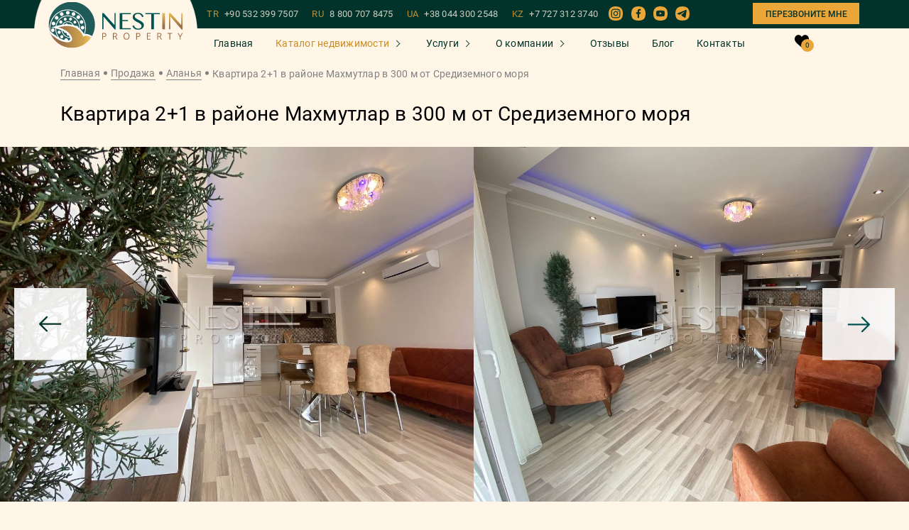

--- FILE ---
content_type: text/html; charset=UTF-8
request_url: https://nestin-property.ru/property/kvartira-21-v-raione-maxmutlar-v-300-m-ot-sredizemnogo-morya-26
body_size: 16035
content:
<!DOCTYPE html><html lang="ru"><head>
<link rel="dns-prefetch" href="//nestin-property.ru">
<link rel="dns-prefetch" href="//www.googletagmanager.com">
<link rel="dns-prefetch" href="//www.instagram.com">
<link rel="dns-prefetch" href="//www.facebook.com">
<link rel="dns-prefetch" href="//www.youtube.com">
<link rel="dns-prefetch" href="//t.me">
<link rel="dns-prefetch" href="//www.w3.org">
<link rel="dns-prefetch" href="//art-sites.org"><meta charset="UTF-8"/><meta name="viewport" content="width=device-width, initial-scale=1.0, maximum-scale=1.0, user-scalable=0"/><meta http-equiv="X-UA-Compatible" content="ie=edge"/><title>Меблированная Квартира 2+1 в Махмутлар Аланья 110м² [ID: 12469]</title><meta name="description" content="Продается Квартира площадью 110м² в 300 метрах от моря. Расстояние от центра - 200м. Планировка 2+1. По всем вопросам обращайтесь к нашим менеджерам. [ID: 12469]"/><meta name="format-detection" content="telephone=no"><meta name="zen-verification" content="kQqk1Gv9KokjGTY2DU68vkagvJwKZrJTVJA0qssgW7kUn4zTTpbAyOx9mmxCrmlT"/><meta name='wmail-verification' content='883f875f82ce65149c6e802aacb6f5eb'/><meta name="google-site-verification" content="x_-hWIEUtrlk2Y2dRC1Z_Vt9661m9EyScd5HkX2vf_0"/><meta name="yandex-verification" content="8e4f472ba797ef7b"/><meta name="facebook-domain-verification" content="uzh9b9aeept1226m40b4hg4erlcfn1"/><link rel="alternate" hreflang="x-default" href="https://nestin-property.ru/property/kvartira-21-v-raione-maxmutlar-v-300-m-ot-sredizemnogo-morya-26"/><meta property="og:title" content="Квартира 2+1 в районе Махмутлар в 300 м от Средиземного моря" /><meta property="og:type" content="website" /><meta property="og:url" content="https://nestin-property.ru/property/kvartira-21-v-raione-maxmutlar-v-300-m-ot-sredizemnogo-morya-26" /><meta property="og:image" content="https://nestin-property.ru/storage/182660/39fed0eef52aa5e26c76707280de0ff4.jpg" /><script src="/assets/js/jquery-3.4.1.min.js" defer></script><script src="/assets/js/fancybox.js" defer></script><script src="/assets-js/flickity.pkgd.min.js?id=f008f38402e0f28ae683ab8ef252a231" defer></script><script src="/assets-js/property.js?id=2a2e7ff17b2a4e5893e2f7d4dc661c08" defer></script><link rel="shortcut icon" type="image/x-icon" href="/favicon.ico"><link rel="canonical" href="https://nestin-property.ru/property/kvartira-21-v-raione-maxmutlar-v-300-m-ot-sredizemnogo-morya-26"><link rel="preload" href="/assets/fonts/Roboto-Bold.woff2" as="font" type="font/woff2" crossorigin=""><link rel="preload" href="/assets/fonts/Roboto-Medium.woff2" as="font" type="font/woff2" crossorigin=""><link rel="preload" href="/assets/fonts/Roboto-Regular.woff2" as="font" type="font/woff2" crossorigin=""><meta name="msapplication-TileColor" content="#00aba9"><meta name="theme-color" content="transparent"><link rel="stylesheet" href="/assets/mix/styles.min.css?id=5019368a4e5223bdb16348126874b51b"><style> .lazy-background { background-image: inherit; } </style><script> window.userIP = "18.222.215.255"; </script><script>(function (w, d, s, l, i) { w[l] = w[l] || []; w[l].push( {'gtm.start': new Date().getTime(), event: 'gtm.js'} ); var f = d.getElementsByTagName(s)[0], j = d.createElement(s), dl = l != 'dataLayer' ? '&l=' + l : ''; j.async = true; j.src = 'https://www.googletagmanager.com/gtm.js?id=' + i + dl; f.parentNode.insertBefore(j, f); })(window, document, 'script', 'dataLayer', 'GTM-57B5VHJ');</script><script async src="https://www.googletagmanager.com/gtag/js?id=AW-518052093" defer></script><script> window.dataLayer = window.dataLayer || []; function gtag() { dataLayer.push(arguments); } gtag('js', new Date()); gtag('config', 'AW-518052093'); gtag('event', 'view_item', { 'send_to': 'AW-518052093', 'value': 170500, 'items': [{ 'id': "7641", 'google_business_vertical': 'real_estate' }] }); </script><link rel="stylesheet" href="/assets/custom-css/jivo.css?id=d41d8cd98f00b204e9800998ecf8427e"></head><body><noscript><iframe src="https://www.googletagmanager.com/ns.html?id=GTM-57B5VHJ" height="0" width="0" style="display:none;visibility:hidden"></iframe></noscript><div class="modals__modal modal" id="popup-captcha"><div class="modal-bg"></div><div class="modal__wrapper"><div class="modal__block"><div class="modal__content"><div class="modal__text"><p class="size-24">Введите код с картинки</p></div><div class="modal__form"><form id="form-captcha" class="main-form captcha-form" autocomplete="off"><div class="captcha"><span></span><button type="button" class="reload" id="captcha-reload-btn"> &#x21bb; </button></div><div class="form__row"><div class="main-form__input-group"><div class="form-control"><label><input type="text" name="captcha" placeholder="Введите код"></label></div></div></div><div class="form__row"><button type="submit" class="btn button-send"><span> Подтвердить </span></button></div></form></div></div></div></div></div><div class="root "><div class="header-other "><div class="js-header-anim "><div class="container-fluid"><div class="row justify-content-between"><div class="col-auto col-logo"><div class="mobile-content__logo logo"><a href="https://nestin-property.ru" class="logo__link"><img class="site-logo__image" src="/assets/icons/logo_NESTIN.svg" alt="Logo"></a></div></div><div class="phone-dropdown"><div class="phone-dropdown__button"><img class="" src="/assets/icons/phone-call_2.svg" alt="phone call icon" width="20" height="20"></div><div class="mob-phone-list"><div class="mob-phone-list__content"><a class="main__phone-item" href="tel:+905323997507">TR<span>+90 532 399 7507</span></a><a class="main__phone-item" href="tel:88007078475">RU<span>8 800 707 8475</span></a><a class="main__phone-item" href="tel:+380443002548">UA<span>+38 044 300 2548</span></a><a class="main__phone-item" href="tel:+77273123740">KZ<span>+7 727 312 3740</span></a><div class="mobile__social"><div class="mobile__social-item"><a href="whatsapp://send?phone=+90 532 399 7507"><svg class="item-icon whats"><use xlink:href="/assets/sprite/symbol/sprite.svg#1"></use></svg></a></div><div class="mobile__social-item"><a href="viber://chat?number=905323997507"><svg class="item-icon viber"><use xlink:href="/assets/sprite/symbol/sprite.svg#2"></use></svg></a></div><div class="mobile__social-item"><a href="tg://resolve?domain=KristinaHamidova"><svg class="item-icon telegram"><use xlink:href="/assets/sprite/symbol/sprite.svg#3"></use></svg></a></div></div><div class="mobile-content__button"><a data-popup_id="m-backcall" class="main__backcall modal-trigger"> Перезвоните мне </a></div></div></div></div><div class="col-auto text-right"><button type="button" class="menu-toggle js-menu-toggle"></button></div></div></div></div><div class="mobile-content js-menu"><button type="button" class="menu-toggle is-closure js-close-menu" style="opacity: 1;"></button><div class="mobile-content__nav-col"><nav class="nav-mobile"><ul class="menu-mobile__list"><li class="menu-mobile__item"><a href="https://nestin-property.ru" class="menu-mobile__link "> Главная </a></li><li class="menu-mobile__item property"><a href="javascript:0;" class="menu-mobile__link active"> Каталог недвижимости </a><ul class="subformoblie submenu dropdown-menu"><li><a href="https://nestin-property.ru/sale">Все объекты</a></li><li class="property"><a class="menu-mobile__link active" href="javascript:0;"> Турция </a><ul class="subformoblie submenu dropdown-menu"><li><a href="https://nestin-property.ru/sale/turkey" class="link menu__item-link" title="">Все объекты </a></li><li><a href="https://nestin-property.ru/sale/turkey/alanya" class="link menu__item-link" title="">Аланья </a></li><li><a href="https://nestin-property.ru/sale/turkey/antalya" class="link menu__item-link" title="">Анталья </a></li><li><a href="https://nestin-property.ru/sale?country=turkey&amp;city=istanbul" class="link menu__item-link" title="">Стамбул </a></li><li><a href="https://nestin-property.ru/sale/turkey/mersin" class="link menu__item-link" title="">Мерсин </a></li><li><a href="https://nestin-property.ru/sale/turkey/bodrum" class="link menu__item-link" title="">Бодрум </a></li><li><a href="https://nestin-property.ru/sale/turkey/yalova" class="link menu__item-link" title="">Ялова </a></li><li><a href="https://nestin-property.ru/sale?country=turkey&amp;city=bursa" class="link menu__item-link" title="">Бурса </a></li></ul></li><li class="property"><a class="menu-mobile__link active" href="javascript:0;"> Азербайджан </a><ul class="subformoblie submenu dropdown-menu"><li><a href="https://nestin-property.ru/sale/azerbaijan" class="link menu__item-link" title="">Все объекты </a></li><li><a href="https://nestin-property.ru/sale/azerbaijan/baku" class="link menu__item-link" title="">Баку </a></li></ul></li><li class="property"><a class="menu-mobile__link active" href="javascript:0;"> Северный Кипр </a><ul class="subformoblie submenu dropdown-menu"><li><a href="https://nestin-property.ru/sale/northern-cyprus" class="link menu__item-link" title="">Все объекты </a></li><li><a href="https://nestin-property.ru/sale/northern-cyprus/iskele" class="link menu__item-link" title="">Искеле </a></li><li><a href="https://nestin-property.ru/sale/northern-cyprus/guzelyurt" class="link menu__item-link" title="">Гюзельюрт </a></li><li><a href="https://nestin-property.ru/sale/northern-cyprus/famagusta" class="link menu__item-link" title="">Фамагуста </a></li><li><a href="https://nestin-property.ru/sale/northern-cyprus/nicosia" class="link menu__item-link" title="">Никосия </a></li><li><a href="https://nestin-property.ru/sale/northern-cyprus/kyrenia" class="link menu__item-link" title="">Кирения </a></li></ul></li><li class="property"><a class="menu-mobile__link active" href="javascript:0;"> Оман </a><ul class="subformoblie submenu dropdown-menu"><li><a href="https://nestin-property.ru/sale?country=oman" class="link menu__item-link" title="">Все объекты </a></li><li><a href="https://nestin-property.ru/sale?country=oman&amp;city=salala" class="link menu__item-link" title="">Салага </a></li><li><a href="https://nestin-property.ru/sale?country=oman&amp;city=maskat" class="link menu__item-link" title="">Маскат </a></li></ul></li><li class=""><a class="" href="https://nestin-property.ru/sale?country=gruziya"> Грузия </a></li><li><a href="https://nestin-property.ru/buildings">Наше строительство</a></li></ul></li><li class="menu-mobile__item property"><a href="javascript:0;" class="menu-mobile__link "> Услуги </a><ul class="subformoblie submenu dropdown-menu"><li><a href="https://nestin-property.ru/services">Все услуги</a></li><li><a href="https://nestin-property.ru/service_single/procedura-pokupki-nedvizhimosti-v-turcii">Процедура покупки</a></li><li><a href="https://nestin-property.ru/service_single/pokupka-kvartiry-online">Покупка квартиры online</a></li><li><a href="https://nestin-property.ru/service_single/oznakomitelnyi-tur">Ознакомительный тур</a></li><li><a href="https://nestin-property.ru/service_single/grazhdanstvo-v-turcii-za-investicii">Гражданство в Турции</a></li><li><a href="https://nestin-property.ru/service_single/oformlenie-ipotechnogo-kredita">Оформление ипотечного кредита</a></li><li><a href="https://nestin-property.ru/service_single/oformlenie-vida-na-zhitelstvo">Оформление ВНЖ</a></li><li><a href="https://nestin-property.ru/service_single/oformlenie-prav-sobstvennosti-na-nedvizhimost-tapu">Оформление ТАПУ</a></li><li><a href="https://nestin-property.ru/service_single/oformlenie-schetchikov-na-elektrichestvo-i-vodu">Оформление счетчиков</a></li><li><a href="https://nestin-property.ru/service_single/oformlenie-iskana">Оформление Искана</a></li><li><a href="https://nestin-property.ru/service_single/posleprodazhnyi-servis">Послепродажный сервис</a></li></ul></li><li class="menu-mobile__item property"><a href="javascript:0;" class="menu-mobile__link "> О компании </a><ul class="subformoblie submenu dropdown-menu"><li><a href="https://nestin-property.ru/about">О нас</a></li><li><a href="https://nestin-property.ru/team">Наша команда</a></li><li><a href="https://nestin-property.ru/vacancies">Вакансии</a></li></ul></li><li class="menu-mobile__item"><a href="https://nestin-property.ru/reviews" class="menu-mobile__link "> Отзывы </a></li><li class="menu-mobile__item"><a href="https://nestin-property.ru/blog" class="menu-mobile__link "> Блог </a></li><li class="menu-mobile__item"><a href="https://nestin-property.ru/contacts" class="menu-mobile__link "> Контакты </a></li></ul><div class="header__to-favorites"><a href="https://nestin-property.ru/favorite" class="to-favorites"><img src="/assets/icons/like_white.svg" alt="like_white"><span class="to-favorites__count">0</span></a></div><div class="mobile-content__button"><a data-popup_id="m-backcall" class="main__backcall modal-trigger"> Перезвоните мне </a></div></nav><div class="menu-mobile__aside-col"><div class="mobile__social-block"><p>На связи 24/7</p><div class="mobile__social"><div class="mobile__social-item"><a href="whatsapp://send?phone=+90 532 399 7507"><svg class="item-icon whats"><use xlink:href="/assets/sprite/symbol/sprite.svg#1"></use></svg></a></div><div class="mobile__social-item"><a href="viber://chat?number=905323997507"><svg class="item-icon viber"><use xlink:href="/assets/sprite/symbol/sprite.svg#2"></use></svg></a></div><div class="mobile__social-item"><a href="tg://resolve?domain=KristinaHamidova"><svg class="item-icon telegram"><use xlink:href="/assets/sprite/symbol/sprite.svg#3"></use></svg></a></div></div></div><div class="main__phones"><a class="main__phone-item" href="tel:+905323997507">TR <span>+90 532 399 7507</span></a><a class="main__phone-item" href="tel:88007078475">RU <span>8 800 707 8475</span></a><a class="main__phone-item" href="tel:+380443002548">UA <span>+38 044 300 2548</span></a><a class="main__phone-item" href="tel:+77273123740">KZ <span>+7 727 312 3740</span></a></div><a class="link-certificates" href="https://nestin-property.ru/about#certificates"><span>Наши лицензии и сертификаты</span></a><div class="main__email"><a href="mailto:info@nestin-property.ru">info@nestin-property.ru</a></div><div class="main__social-bottom"><a href="https://www.instagram.com/nestinproperty/?igshid=8hedq1nij2y9" target="_blank"><div class="main__social-title"><span class="icon"><img src="/assets/icons/Instagram.svg" alt="instagram"></span></div></a><a href="https://www.facebook.com/NestinPropertyAlanya" target="_blank"><div class="main__social-title"><span class="icon"><img src="/assets/icons/fb.svg" alt="fb"></span></div></a><a href="https://www.youtube.com/channel/UCsSxRaPaojIdhaaY0CWxw4g?sub_confirmation=1" target="_blank"><div class="main__social-title"><span class="icon"><img src="/assets/icons/YouTube_2.svg" alt="youtube"></span></div></a><a href="https://t.me/+CDoFPrhmAjcwNzMy" target="_blank"><div class="main__social-title"><span class="icon"><img src="/assets/icons/telegram.svg" alt="telegram"></span></div></a></div></div></div></div><div id="header" class="header__scroll "><div class="header__scroll-content"><div class="header__scroll-top"><div class="container"><div class="header__scroll-top-block"><div class="header__logo"><a href="/"><div class="header__logo-bg"><img class="site-logo__image" src="/assets/icons/logo_NESTIN.svg" alt="Logo"></div></a></div><div class="header__scroll-right"><div class="main__phones"><a class="main__phone-item" href="tel:+905323997507">TR <span>+90 532 399 7507</span></a><a class="main__phone-item" href="tel:88007078475">RU <span>8 800 707 8475</span></a><a class="main__phone-item" href="tel:+380443002548">UA <span>+38 044 300 2548</span></a><a class="main__phone-item" href="tel:+77273123740">KZ <span>+7 727 312 3740</span></a></div><div class="main__social-bottom"><a href="https://www.instagram.com/nestinproperty/?igshid=8hedq1nij2y9" target="_blank"><div class="main__social-title"><span class="icon"><img src="/assets/icons/Instagram.svg" alt="instagram"></span></div></a><a href="https://www.facebook.com/NestinPropertyAlanya" target="_blank"><div class="main__social-title"><span class="icon"><img src="/assets/icons/fb.svg" alt="fb"></span></div></a><a href="https://www.youtube.com/channel/UCsSxRaPaojIdhaaY0CWxw4g?sub_confirmation=1" target="_blank"><div class="main__social-title"><span class="icon"><img src="/assets/icons/YouTube_2.svg" alt="youtube"></span></div></a><a href="https://t.me/+CDoFPrhmAjcwNzMy" target="_blank"><div class="main__social-title"><span class="icon"><img src="/assets/icons/telegram.svg" alt="telegram"></span></div></a></div><div class="mobile-content__button"><a data-popup_id="m-backcall" class="main__backcall modal-trigger"> Перезвоните мне </a></div></div></div></div></div><div class="header__content"><div class="container"><div class="header__content-all"><div class="header__nav"><nav class="header__nav-menu nav-menu"><ul class="nav-menu__list"><li class="nav-menu__item"><a href="https://nestin-property.ru" class="nav-menu__link ">Главная</a></li><li class="nav-menu__item"><a href="https://nestin-property.ru/sale" class="nav-menu__link property active">Каталог недвижимости</a><ul class="dropdown-menu"><li class="dropdown-menu__item dropdown-menu__list"><a href="https://nestin-property.ru/sale/turkey" class="link dropdown-menu__link some-list"> Турция </a><ul class="sub-menu__dropdown sub-menu"><li class="menu__item"><a href="https://nestin-property.ru/sale/turkey/alanya" class="link menu__item-link" title=""> Аланья </a></li><li class="menu__item"><a href="https://nestin-property.ru/sale/turkey/antalya" class="link menu__item-link" title=""> Анталья </a></li><li class="menu__item"><a href="https://nestin-property.ru/sale?country=turkey&amp;city=istanbul" class="link menu__item-link" title=""> Стамбул </a></li><li class="menu__item"><a href="https://nestin-property.ru/sale/turkey/mersin" class="link menu__item-link" title=""> Мерсин </a></li><li class="menu__item"><a href="https://nestin-property.ru/sale/turkey/bodrum" class="link menu__item-link" title=""> Бодрум </a></li><li class="menu__item"><a href="https://nestin-property.ru/sale/turkey/yalova" class="link menu__item-link" title=""> Ялова </a></li><li class="menu__item"><a href="https://nestin-property.ru/sale?country=turkey&amp;city=bursa" class="link menu__item-link" title=""> Бурса </a></li></ul></li><li class="dropdown-menu__item dropdown-menu__list"><a href="https://nestin-property.ru/sale/azerbaijan" class="link dropdown-menu__link some-list"> Азербайджан </a><ul class="sub-menu__dropdown sub-menu"><li class="menu__item"><a href="https://nestin-property.ru/sale/azerbaijan/baku" class="link menu__item-link" title=""> Баку </a></li></ul></li><li class="dropdown-menu__item dropdown-menu__list"><a href="https://nestin-property.ru/sale/northern-cyprus" class="link dropdown-menu__link some-list"> Северный Кипр </a><ul class="sub-menu__dropdown sub-menu"><li class="menu__item"><a href="https://nestin-property.ru/sale/northern-cyprus/iskele" class="link menu__item-link" title=""> Искеле </a></li><li class="menu__item"><a href="https://nestin-property.ru/sale/northern-cyprus/guzelyurt" class="link menu__item-link" title=""> Гюзельюрт </a></li><li class="menu__item"><a href="https://nestin-property.ru/sale/northern-cyprus/famagusta" class="link menu__item-link" title=""> Фамагуста </a></li><li class="menu__item"><a href="https://nestin-property.ru/sale/northern-cyprus/nicosia" class="link menu__item-link" title=""> Никосия </a></li><li class="menu__item"><a href="https://nestin-property.ru/sale/northern-cyprus/kyrenia" class="link menu__item-link" title=""> Кирения </a></li></ul></li><li class="dropdown-menu__item dropdown-menu__list"><a href="https://nestin-property.ru/sale?country=oman" class="link dropdown-menu__link some-list"> Оман </a><ul class="sub-menu__dropdown sub-menu"><li class="menu__item"><a href="https://nestin-property.ru/sale?country=oman&amp;city=salala" class="link menu__item-link" title=""> Салага </a></li><li class="menu__item"><a href="https://nestin-property.ru/sale?country=oman&amp;city=maskat" class="link menu__item-link" title=""> Маскат </a></li></ul></li><li class="dropdown-menu__item "><a href="https://nestin-property.ru/sale?country=gruziya" class="link dropdown-menu__link "> Грузия </a></li><li class="dropdown-menu__item"><a href="https://nestin-property.ru/buildings" class="link dropdown-menu__link" title="">Наше строительство</a></li></ul></li><li class="nav-menu__item"><a href="https://nestin-property.ru/services" class="nav-menu__link property ">Услуги</a><ul class="dropdown-menu fixed-services-menu"><li class="dropdown-menu__item"><a href="https://nestin-property.ru/service_single/procedura-pokupki-nedvizhimosti-v-turcii" class="link dropdown-menu__link" title="">Процедура покупки</a></li><li class="dropdown-menu__item"><a href="https://nestin-property.ru/service_single/pokupka-kvartiry-online" class="link dropdown-menu__link" title="">Покупка квартиры online</a></li><li class="dropdown-menu__item"><a href="https://nestin-property.ru/service_single/oznakomitelnyi-tur" class="link dropdown-menu__link" title="">Ознакомительный тур</a></li><li class="dropdown-menu__item"><a href="https://nestin-property.ru/service_single/grazhdanstvo-v-turcii-za-investicii" class="link dropdown-menu__link" title="">Гражданство в Турции</a></li><li class="dropdown-menu__item"><a href="https://nestin-property.ru/service_single/oformlenie-ipotechnogo-kredita" class="link dropdown-menu__link" title="">Оформление ипотечного кредита</a></li><li class="dropdown-menu__item"><a href="https://nestin-property.ru/service_single/oformlenie-vida-na-zhitelstvo" class="link dropdown-menu__link" title="">Оформление ВНЖ</a></li><li class="dropdown-menu__item"><a href="https://nestin-property.ru/service_single/oformlenie-prav-sobstvennosti-na-nedvizhimost-tapu" class="link dropdown-menu__link" title="">Оформление ТАПУ</a></li><li class="dropdown-menu__item"><a href="https://nestin-property.ru/service_single/oformlenie-schetchikov-na-elektrichestvo-i-vodu" class="link dropdown-menu__link" title="">Оформление счетчиков</a></li><li class="dropdown-menu__item"><a href="https://nestin-property.ru/service_single/oformlenie-iskana" class="link dropdown-menu__link" title="">Оформление Искана</a></li><li class="dropdown-menu__item"><a href="https://nestin-property.ru/service_single/posleprodazhnyi-servis" class="link dropdown-menu__link" title="">Послепродажный сервис</a></li></ul></li><li class="nav-menu__item"><div class="nav-menu__link property "> О компании</div><ul class="dropdown-menu"><li><a class="link dropdown-menu__link" href="https://nestin-property.ru/about">О нас</a></li><li><a class="link dropdown-menu__link" href="https://nestin-property.ru/team">Наша команда</a></li><li><a class="link dropdown-menu__link" href="https://nestin-property.ru/vacancies">Вакансии</a></li></ul></li><li class="nav-menu__item"><a href="https://nestin-property.ru/reviews" class="nav-menu__link ">Отзывы</a></li><li class="nav-menu__item"><a href="https://nestin-property.ru/blog" class="nav-menu__link ">Блог</a></li><li class="nav-menu__item"><a href="https://nestin-property.ru/contacts" class="nav-menu__link ">Контакты</a></li></ul></nav></div><div class="header__to-favorites"><a href="https://nestin-property.ru/favorite" class="to-favorites"><svg class="item-icon" version="1.1" id="Capa_1" xmlns="http://www.w3.org/2000/svg" xmlns:xlink="http://www.w3.org/1999/xlink" x="0px" y="0px" viewBox="0 0 517 455" style="enable-background:new 0 0 517 455;" xml:space="preserve"><style type="text/css"> .st0{fill:#000;}</style><path class="st0" d="M477.8,43.8C452,15.6,416.8,0,378.5,0c-43.3,0-80.8,20.7-108.4,59.8c-4.1,5.7-7.9,11.9-11.6,18.4c-3.6-6.5-7.5-12.7-11.6-18.4C219.3,20.7,181.8,0,138.5,0c-38.3,0-73.6,15.6-99.3,43.9C13.9,71.6,0,109,0,149c0,91.1,72.8,153,183,246.7c3.9,3.3,7.8,6.6,11.7,10c16.8,14.3,34.1,29.1,52.3,45c3.1,2.8,7.2,4.3,11.6,4.3c4.2,0,8.3-1.5,11.5-4.3c19.4-17,37.7-32.6,55.5-47.7l8.5-7.3C444.2,302,517,240.1,517,149C517,108.9,503.1,71.6,477.8,43.8z"/><path class="st0" d="M138.5,35c31.5,0,58.3,15,79.5,44.5c14.7,20.5,21.8,41.5,23.6,47.5c0,0.1,0.1,0.2,0.1,0.2c2.1,7.6,9,12.8,16.8,12.8c7.8,0,14.7-5.3,16.9-12.8l0,0c0-0.1,0-0.2,0.1-0.2c1.8-6,8.9-27,23.6-47.5C320.2,50,346.9,35,378.5,35c59,0,103.5,49,103.5,114c0,75-67.9,132.7-170.6,220l-3.5,3c-15.8,13.5-32.2,27.4-49.3,42.3c-17.1-14.9-33.5-28.8-49.3-42.3l-3.6-3C102.9,281.7,35,224,35,149C35,84,79.5,35,138.5,35z"/></svg><span class="to-favorites__count">0</span></a></div></div></div></div></div></div></div><main><div class="object-top"><div class="container"><div class="breadcrumbs"><nav class="breadcrumbs__nav"><ul class="breadcrumbs__list"><li class="breadcrumbs__item"><a href="https://nestin-property.ru" class="breadcrumbs__link" title="Главная">Главная</a></li><li class="breadcrumbs__item"><a href="https://nestin-property.ru/sale" class="breadcrumbs__link">Продажа</a></li><li class="breadcrumbs__item"><a href="https://nestin-property.ru/sale?city=alanya" class="breadcrumbs__link">Аланья</a></li><li class="breadcrumbs__item current"> Квартира 2+1 в районе Махмутлар в 300 м от Средиземного моря </li></ul></nav></div><div class="object-top__content"><h1 class="title">Квартира 2+1 в районе Махмутлар в 300 м от Средиземного моря</h1></div></div><div class="mobile-button-calculation"><a data-popup_id="calculation" class="btn btn-anim btn-border modal-trigger"> Узнать подробнее об объекте </a></div><div class="catalog__tab-content"><div class="catalog__tab-item"><div class="object-single__slider"><div class="object-single__counter"><p></p></div><div class="main-carousel"><div class="complex-single__slider-block"><div class="swiper swiper-container gallery-top object__left-photo-block"><div id="lightgallery" class="swiper-wrapper object__top-photo"><div class="swiper-slide"><a class="photo-list" data-src="https://nestin-property.ru/storage/182660/conversions/39fed0eef52aa5e26c76707280de0ff4-thumb.jpg" data-image="https://nestin-property.ru/storage/182660/conversions/39fed0eef52aa5e26c76707280de0ff4-thumb.jpg" ><div class="swiper-slide-container"><img fetchpriority="high" src="https://nestin-property.ru/storage/182660/conversions/39fed0eef52aa5e26c76707280de0ff4-thumb.jpg" alt="Квартира 2+1 в районе Махмутлар в 300 м от Средиземного моря фото 1"></div></a></div><div class="swiper-slide"><a class="photo-list" data-src="https://nestin-property.ru/storage/182661/conversions/f6fdd6aeab0b82211d4d079a1253b19a-thumb.jpg" data-image="https://nestin-property.ru/storage/182661/conversions/f6fdd6aeab0b82211d4d079a1253b19a-thumb.jpg" ><div class="swiper-slide-container"><img loading="lazy" class="lazy-image" data-src="https://nestin-property.ru/storage/182661/conversions/f6fdd6aeab0b82211d4d079a1253b19a-thumb.jpg" src="[data-uri]" alt="Квартира 2+1 в районе Махмутлар в 300 м от Средиземного моря фото 2"></div></a></div><div class="swiper-slide"><a class="photo-list" data-src="https://nestin-property.ru/storage/182662/conversions/1bc73dc0b4987b04f4070203cdd2e040-thumb.jpg" data-image="https://nestin-property.ru/storage/182662/conversions/1bc73dc0b4987b04f4070203cdd2e040-thumb.jpg" ><div class="swiper-slide-container"><img loading="lazy" class="lazy-image" data-src="https://nestin-property.ru/storage/182662/conversions/1bc73dc0b4987b04f4070203cdd2e040-thumb.jpg" src="[data-uri]" alt="Квартира 2+1 в районе Махмутлар в 300 м от Средиземного моря фото 3"></div></a></div><div class="swiper-slide"><a class="photo-list" data-src="https://nestin-property.ru/storage/182663/conversions/011c36c72aa235b73ddd9955a346123c-thumb.jpg" data-image="https://nestin-property.ru/storage/182663/conversions/011c36c72aa235b73ddd9955a346123c-thumb.jpg" ><div class="swiper-slide-container"><img loading="lazy" class="lazy-image" data-src="https://nestin-property.ru/storage/182663/conversions/011c36c72aa235b73ddd9955a346123c-thumb.jpg" src="[data-uri]" alt="Квартира 2+1 в районе Махмутлар в 300 м от Средиземного моря фото 4"></div></a></div><div class="swiper-slide"><a class="photo-list" data-src="https://nestin-property.ru/storage/182664/conversions/94056f245746c3197edd62114b424f3d-thumb.jpg" data-image="https://nestin-property.ru/storage/182664/conversions/94056f245746c3197edd62114b424f3d-thumb.jpg" ><div class="swiper-slide-container"><img loading="lazy" class="lazy-image" data-src="https://nestin-property.ru/storage/182664/conversions/94056f245746c3197edd62114b424f3d-thumb.jpg" src="[data-uri]" alt="Квартира 2+1 в районе Махмутлар в 300 м от Средиземного моря фото 5"></div></a></div><div class="swiper-slide"><a class="photo-list" data-src="https://nestin-property.ru/storage/182665/conversions/eac5eef306bd12a15db7dd9beb3d88be-thumb.jpg" data-image="https://nestin-property.ru/storage/182665/conversions/eac5eef306bd12a15db7dd9beb3d88be-thumb.jpg" ><div class="swiper-slide-container"><img loading="lazy" class="lazy-image" data-src="https://nestin-property.ru/storage/182665/conversions/eac5eef306bd12a15db7dd9beb3d88be-thumb.jpg" src="[data-uri]" alt="Квартира 2+1 в районе Махмутлар в 300 м от Средиземного моря фото 6"></div></a></div><div class="swiper-slide"><a class="photo-list" data-src="https://nestin-property.ru/storage/182666/conversions/2358a7dea38d18dfc7b6d7c50d5f0d60-thumb.jpg" data-image="https://nestin-property.ru/storage/182666/conversions/2358a7dea38d18dfc7b6d7c50d5f0d60-thumb.jpg" ><div class="swiper-slide-container"><img loading="lazy" class="lazy-image" data-src="https://nestin-property.ru/storage/182666/conversions/2358a7dea38d18dfc7b6d7c50d5f0d60-thumb.jpg" src="[data-uri]" alt="Квартира 2+1 в районе Махмутлар в 300 м от Средиземного моря фото 7"></div></a></div><div class="swiper-slide"><a class="photo-list" data-src="https://nestin-property.ru/storage/182667/conversions/6c769ce4ce2d0eb7e16a5cd0d51a90c8-thumb.jpg" data-image="https://nestin-property.ru/storage/182667/conversions/6c769ce4ce2d0eb7e16a5cd0d51a90c8-thumb.jpg" ><div class="swiper-slide-container"><img loading="lazy" class="lazy-image" data-src="https://nestin-property.ru/storage/182667/conversions/6c769ce4ce2d0eb7e16a5cd0d51a90c8-thumb.jpg" src="[data-uri]" alt="Квартира 2+1 в районе Махмутлар в 300 м от Средиземного моря фото 8"></div></a></div><div class="swiper-slide"><a class="photo-list" data-src="https://nestin-property.ru/storage/182668/conversions/9f22d455814dd307bc75fb8622eaaaa0-thumb.jpg" data-image="https://nestin-property.ru/storage/182668/conversions/9f22d455814dd307bc75fb8622eaaaa0-thumb.jpg" ><div class="swiper-slide-container"><img loading="lazy" class="lazy-image" data-src="https://nestin-property.ru/storage/182668/conversions/9f22d455814dd307bc75fb8622eaaaa0-thumb.jpg" src="[data-uri]" alt="Квартира 2+1 в районе Махмутлар в 300 м от Средиземного моря фото 9"></div></a></div><div class="swiper-slide"><a class="photo-list" data-src="https://nestin-property.ru/storage/182669/conversions/7451a545215452c3ebf8efc4f34720ed-thumb.jpg" data-image="https://nestin-property.ru/storage/182669/conversions/7451a545215452c3ebf8efc4f34720ed-thumb.jpg" ><div class="swiper-slide-container"><img loading="lazy" class="lazy-image" data-src="https://nestin-property.ru/storage/182669/conversions/7451a545215452c3ebf8efc4f34720ed-thumb.jpg" src="[data-uri]" alt="Квартира 2+1 в районе Махмутлар в 300 м от Средиземного моря фото 10"></div></a></div><div class="swiper-slide"><a class="photo-list" data-src="https://nestin-property.ru/storage/182670/conversions/3fdad7161d6e73f126d51554e956ee85-thumb.jpg" data-image="https://nestin-property.ru/storage/182670/conversions/3fdad7161d6e73f126d51554e956ee85-thumb.jpg" ><div class="swiper-slide-container"><img loading="lazy" class="lazy-image" data-src="https://nestin-property.ru/storage/182670/conversions/3fdad7161d6e73f126d51554e956ee85-thumb.jpg" src="[data-uri]" alt="Квартира 2+1 в районе Махмутлар в 300 м от Средиземного моря фото 11"></div></a></div><div class="swiper-slide"><a class="photo-list" data-src="https://nestin-property.ru/storage/182671/conversions/de0d3d30d426b42f589122b9c2907f9f-thumb.jpg" data-image="https://nestin-property.ru/storage/182671/conversions/de0d3d30d426b42f589122b9c2907f9f-thumb.jpg" ><div class="swiper-slide-container"><img loading="lazy" class="lazy-image" data-src="https://nestin-property.ru/storage/182671/conversions/de0d3d30d426b42f589122b9c2907f9f-thumb.jpg" src="[data-uri]" alt="Квартира 2+1 в районе Махмутлар в 300 м от Средиземного моря фото 12"></div></a></div><div class="swiper-slide"><a class="photo-list" data-src="https://nestin-property.ru/storage/182672/conversions/0d1b670a9be03c901b4e2122d70f5f56-thumb.jpg" data-image="https://nestin-property.ru/storage/182672/conversions/0d1b670a9be03c901b4e2122d70f5f56-thumb.jpg" ><div class="swiper-slide-container"><img loading="lazy" class="lazy-image" data-src="https://nestin-property.ru/storage/182672/conversions/0d1b670a9be03c901b4e2122d70f5f56-thumb.jpg" src="[data-uri]" alt="Квартира 2+1 в районе Махмутлар в 300 м от Средиземного моря фото 13"></div></a></div><div class="swiper-slide"><a class="photo-list" data-src="https://nestin-property.ru/storage/182673/conversions/9423bd66789859b81b23a6289144ab1c-thumb.jpg" data-image="https://nestin-property.ru/storage/182673/conversions/9423bd66789859b81b23a6289144ab1c-thumb.jpg" ><div class="swiper-slide-container"><img loading="lazy" class="lazy-image" data-src="https://nestin-property.ru/storage/182673/conversions/9423bd66789859b81b23a6289144ab1c-thumb.jpg" src="[data-uri]" alt="Квартира 2+1 в районе Махмутлар в 300 м от Средиземного моря фото 14"></div></a></div><div class="swiper-slide"><a class="photo-list" data-src="https://nestin-property.ru/storage/182674/conversions/c2f9834d3a0aa6d13511004be6ce9052-thumb.jpg" data-image="https://nestin-property.ru/storage/182674/conversions/c2f9834d3a0aa6d13511004be6ce9052-thumb.jpg" ><div class="swiper-slide-container"><img loading="lazy" class="lazy-image" data-src="https://nestin-property.ru/storage/182674/conversions/c2f9834d3a0aa6d13511004be6ce9052-thumb.jpg" src="[data-uri]" alt="Квартира 2+1 в районе Махмутлар в 300 м от Средиземного моря фото 15"></div></a></div></div><div class="complexes__navigation complexes__navigation-thumb"><div class="button complexes__button _prev"><svg xmlns="http://www.w3.org/2000/svg" width="32" height="23" viewBox="0 0 32 23" fill="none"><g clip-path="url(#clip0_11544_2218)"><path d="M10.2701 0.33C10.7101 -0.11 11.4101 -0.11 11.8601 0.33C12.2901 0.76 12.2901 1.47 11.8601 1.9L3.81006 9.95H30.3601C30.9801 9.95 31.4901 10.44 31.4901 11.06C31.4901 11.68 30.9801 12.19 30.3601 12.19H3.81006L11.8601 20.22C12.2901 20.66 12.2901 21.38 11.8601 21.81C11.4201 22.25 10.7201 22.25 10.2701 21.81L0.320059 11.86C-0.109941 11.43 -0.109941 10.72 0.320059 10.29L10.2701 0.33Z" fill="#013328"/></g><defs><clipPath id="clip0_11544_2218"><rect width="31.49" height="22.14" fill="white"/></clipPath></defs></svg></div><div class="button complexes__button _next"><svg xmlns="http://www.w3.org/2000/svg" width="32" height="23" viewBox="0 0 32 23" fill="none"><g clip-path="url(#clip0_11544_1031)"><path d="M21.7304 22.67C21.2904 23.11 20.5904 23.11 20.1404 22.67C19.7104 22.24 19.7104 21.53 20.1404 21.1L28.1904 13.05L1.64043 13.05C1.02043 13.05 0.510428 12.56 0.510428 11.94C0.510428 11.32 1.02043 10.81 1.64043 10.81L28.1904 10.81L20.1404 2.78C19.7104 2.34 19.7104 1.62 20.1404 1.19C20.5804 0.750001 21.2804 0.750001 21.7304 1.19L31.6804 11.14C32.1104 11.57 32.1104 12.28 31.6804 12.71L21.7304 22.67Z" fill="#015352"/></g><defs><clipPath id="clip0_11544_1031"><rect width="31.49" height="22.14" fill="white" transform="translate(32 23) rotate(180)"/></clipPath></defs></svg></div></div></div><div class="container container-gallery-thumbs"><div class="container-gallery__content"><div class="swiper gallery-thumbs swiper-container"><div class="swiper-wrapper"><div class="swiper-slide"><div class="swiper-slide-container"><img src="https://nestin-property.ru/storage/182660/conversions/39fed0eef52aa5e26c76707280de0ff4-400.jpg" alt="Квартира 2+1 в районе Махмутлар в 300 м от Средиземного моря фото 1"></div></div><div class="swiper-slide"><div class="swiper-slide-container"><img src="https://nestin-property.ru/storage/182661/conversions/f6fdd6aeab0b82211d4d079a1253b19a-400.jpg" alt="Квартира 2+1 в районе Махмутлар в 300 м от Средиземного моря фото 2"></div></div><div class="swiper-slide"><div class="swiper-slide-container"><img src="https://nestin-property.ru/storage/182662/conversions/1bc73dc0b4987b04f4070203cdd2e040-400.jpg" alt="Квартира 2+1 в районе Махмутлар в 300 м от Средиземного моря фото 3"></div></div><div class="swiper-slide"><div class="swiper-slide-container"><img src="https://nestin-property.ru/storage/182663/conversions/011c36c72aa235b73ddd9955a346123c-400.jpg" alt="Квартира 2+1 в районе Махмутлар в 300 м от Средиземного моря фото 4"></div></div><div class="swiper-slide"><div class="swiper-slide-container"><img src="https://nestin-property.ru/storage/182664/conversions/94056f245746c3197edd62114b424f3d-400.jpg" alt="Квартира 2+1 в районе Махмутлар в 300 м от Средиземного моря фото 5"></div></div><div class="swiper-slide"><div class="swiper-slide-container"><img src="https://nestin-property.ru/storage/182665/conversions/eac5eef306bd12a15db7dd9beb3d88be-400.jpg" alt="Квартира 2+1 в районе Махмутлар в 300 м от Средиземного моря фото 6"></div></div><div class="swiper-slide"><div class="swiper-slide-container"><img src="https://nestin-property.ru/storage/182666/conversions/2358a7dea38d18dfc7b6d7c50d5f0d60-400.jpg" alt="Квартира 2+1 в районе Махмутлар в 300 м от Средиземного моря фото 7"></div></div><div class="swiper-slide"><div class="swiper-slide-container"><img src="https://nestin-property.ru/storage/182667/conversions/6c769ce4ce2d0eb7e16a5cd0d51a90c8-400.jpg" alt="Квартира 2+1 в районе Махмутлар в 300 м от Средиземного моря фото 8"></div></div><div class="swiper-slide"><div class="swiper-slide-container"><img src="https://nestin-property.ru/storage/182668/conversions/9f22d455814dd307bc75fb8622eaaaa0-400.jpg" alt="Квартира 2+1 в районе Махмутлар в 300 м от Средиземного моря фото 9"></div></div><div class="swiper-slide"><div class="swiper-slide-container"><img src="https://nestin-property.ru/storage/182669/conversions/7451a545215452c3ebf8efc4f34720ed-400.jpg" alt="Квартира 2+1 в районе Махмутлар в 300 м от Средиземного моря фото 10"></div></div><div class="swiper-slide"><div class="swiper-slide-container"><img src="https://nestin-property.ru/storage/182670/conversions/3fdad7161d6e73f126d51554e956ee85-400.jpg" alt="Квартира 2+1 в районе Махмутлар в 300 м от Средиземного моря фото 11"></div></div><div class="swiper-slide"><div class="swiper-slide-container"><img src="https://nestin-property.ru/storage/182671/conversions/de0d3d30d426b42f589122b9c2907f9f-400.jpg" alt="Квартира 2+1 в районе Махмутлар в 300 м от Средиземного моря фото 12"></div></div><div class="swiper-slide"><div class="swiper-slide-container"><img src="https://nestin-property.ru/storage/182672/conversions/0d1b670a9be03c901b4e2122d70f5f56-400.jpg" alt="Квартира 2+1 в районе Махмутлар в 300 м от Средиземного моря фото 13"></div></div><div class="swiper-slide"><div class="swiper-slide-container"><img src="https://nestin-property.ru/storage/182673/conversions/9423bd66789859b81b23a6289144ab1c-400.jpg" alt="Квартира 2+1 в районе Махмутлар в 300 м от Средиземного моря фото 14"></div></div><div class="swiper-slide"><div class="swiper-slide-container"><img src="https://nestin-property.ru/storage/182674/conversions/c2f9834d3a0aa6d13511004be6ce9052-400.jpg" alt="Квартира 2+1 в районе Махмутлар в 300 м от Средиземного моря фото 15"></div></div></div></div><div class="gallery-thumbs__count"><p></p></div></div></div></div></div></div></div></div></div><div class="object-information object"><div class="container"><div class="object-information__content"><div class="object-information__left"><div class="object__options"><div class="object-single__price-block"><div class="object-single__left-info object-single__not-persent"><div class="object-single__all-price"><div class="object-single__price more-price"><p class="title-price">Цена: </p><p class="summ"><span class="property_price_calc price_calc" data-base-price="170500" data-base-currency="eur"> 170 500 </span></p></div><div class="object-cart__currency"><div class="currency-dropdown"><button class="currency-dropdown__button">RUB</button><svg width="10" height="6" viewBox="0 0 10 6" fill="none" xmlns="http://www.w3.org/2000/svg"><path d="M7.22988 3.01047L8.30259 1.83921L9.36184 0.641607L9.42468 0.581727L9.34613 0.497895L9.24963 0.519452C9.09927 0.55538 8.96687 0.608074 8.82548 0.648793L8.42827 0.806877C8.16346 0.909871 7.9166 1.0464 7.67198 1.15897C7.19263 1.40914 6.72865 1.69154 6.28285 2.00448C5.84989 2.30949 5.43192 2.63807 5.0306 2.98891C5.00592 3.01047 4.98347 3.03442 4.95654 3.05598L4.8578 2.96496C4.4523 2.60494 4.02904 2.26833 3.58985 1.95658C3.14036 1.63755 2.67267 1.34877 2.18949 1.09191C1.93814 0.957775 1.68904 0.838015 1.41974 0.73023L1.01579 0.569751C0.872163 0.526637 0.737513 0.478733 0.587154 0.438015L0.490655 0.414062L0.412109 0.497895L0.468213 0.562565L1.54766 1.77694L2.64281 2.97454L4.8376 5.36975L4.95654 5.49909L5.07548 5.36975L7.22988 3.01047Z" fill="#3B84D9"/></svg><div class="currency-dropdown__list currency-select"><button class="currency-dropdown__item" data-key="eur"> EUR </button><button class="currency-dropdown__item" data-key="usd"> USD </button><button class="currency-dropdown__item" data-key="rub"> RUB </button></div></div></div></div></div><div class="object-single__right-info"><div class="object-single__id"><p>ID: <span>12469</span></p></div><div class="object-favorite"><div class="object-cart__favorite js-favorite-btn" data-id="12469"><img class="icon-star icon-no-active" src="/assets/icons/heart.svg" alt=""><img class="icon-star icon-active" src="/assets/icons/heart_active.svg" alt=""></div></div></div></div><div class="object__options-list"><div class="object__list-item"><p class="object__list-name">Расположение:</p><p class="object__list-desc"><a href="https://nestin-property.ru/sale/turkey">Турция</a>, <a href="https://nestin-property.ru/sale/turkey/alanya">Аланья</a>, <a href="https://nestin-property.ru/sale/turkey/alanya/mahmutlar">Махмутлар</a></p></div><div class="object__list-item"><p class="object__list-name">Этаж:</p><p class="object__list-desc">10</p></div><div class="object__list-item"><p class="object__list-name">Тип недвижимости:</p><p class="object__list-desc"><a href="https://nestin-property.ru/sale?types=flats">Квартира</a></p></div><div class="object__list-item"><p class="object__list-name">Мебель:</p><p class="object__list-desc">Есть</p></div><div class="object__list-item"><p class="object__list-name">Комнат:</p><p class="object__list-desc"> 2+1 </p></div><div class="object__list-item"><p class="object__list-name">До центра:</p><p class="object__list-desc">200 м</p></div><div class="object__list-item"><p class="object__list-name"> Площадь:</p><p class="object__list-desc"> 110 м²</p></div><div class="object__list-item"><p class="object__list-name">До моря:</p><p class="object__list-desc">300 м</p></div><div class="object__list-item"><p class="object__list-name">Год строительства:</p><p class="object__list-desc">2016</p></div><div class="object__list-item"><p class="object__list-name">До аэропорта:</p><p class="object__list-desc">30 км</p></div></div><div class="object__more-but"><a data-popup_id="calculation" class="btn btn-anim btn-border modal-trigger"> Узнать подробнее об объекте </a><div class="online-but"><a data-popup_id="online-wiew" class="btn btn-border modal-trigger"> Посмотреть объект online </a></div></div></div><div class="object-description"><h2 class="object-infrastructure__title">Описание</h2><div class="seo-blocks"><div><p>Вашему вниманию представляем квартиру 2+1, площадью 110 м2 в районе Махмутлар. Жилой дом находиться в 300 м от Средиземного моря.&nbsp;</p></div><div><p>Квартира расположена на 10 этаже, планировка квартиры включает прихожую, гостиную комнату с кухней открытого типа, две спальни, ванную комнату и балкон. Квартира предлагается к продаже с мебелью.</p></div><div><p>Махмутлар это один из самых популярных и очень востребованных районов Аланьи. Именно здесь живет и отдыхает большая часть русскоязычного населения побережья Аланьи. Как и все новые районы, за последнее время Махмутлар очень стремительно растет и развивается. Даже за прошедшие 10 лет Махмутлар изменился до неузнаваемости. Здесь построили свои жилые комплексы все самые крупные застройщики города, что само по себе говорит о качестве предлагаемой недвижимости. Пока здесь еще можно найти участки земли на первой линии от моря, или в непосредственной близости, что очень ценится владельцами квартир. А также, активно проходит программа реновации старого жилого фонда, и крупные девелоперские компании с удовольствием выкупают старое жилье у моря.</p></div><div><p>Покупатели, рассматривающие для себя приобретение недвижимости в Турции, первым делом спрашивают А сколько метров от дома до пляжа? Иногда это единственное требование &ndash; красивый вид из окна на Средиземное море!</p></div><div><p>Учитывая, что район стремительно растет, увеличивается и городская инфраструктура. В Махмутларе обилие магазинов, ресторанов, кафе и кондитерских на любой вкус. Жизнь здесь не замирает даже в зимний период, когда пустеют отели и уезжают большинство туристов. Вы всегда купите свежие продукты на фермерском рынке по вторникам и субботам, сможете пойти на шоппинг в крупные сетевые супермаркеты типа Migros, Şok, BİM, A 101, Se&ccedil; Market (они всегда только в шаговой доступности от вашего дома). На центральном проспекте Барбаросса есть большой выбор магазинов одежды, мебели, бытовой техники, лавки с натуральной косметикой и пряностями. И, конечно, множество парикмахерских от элитных салонов красоты до простеньких лавочек для мужчин, где можно побриться, это очень важно для местного населения.</p></div><div><p>Что еще очень важно, вы можете выбрать недвижимость на любой бюджет, и это очень ценят покупатели. И, в то же время, именно здесь построены самые роскошные и дорогие резиденции, с наличием отельной инфраструктуры, на больших земельных участках, что практически невозможно в центре Аланьи.</p></div><div><p>У Махмутлара очень высокий арендный потенциал, следовательно, это прекрасная инвестиция в недвижимость и хороший доход. Учитывая, что почти все комплексы очень близко к морю, а рядом с домом все необходимое, ваша новая квартира никогда не будет пустовать. Хорошая транспортная развязка по всем центральным улицам позволяет доехать в центр Аланьи максимум за 30 минут, и вы с удовольствием попадете на красивую набережную, в старинную крепость Кале, или на шоппинг во всех центральных бутиках города.</p></div></div></div><div class="object-infrastructure"><h3 class="object-description__title">Инфраструктура объекта</h3><div class="object-infrastructure__list"><ul></ul><ul></ul></div></div><div class="object-credit"><p class="object-infrastructure__title">Рассчитать кредит</p><div class="сalculation"><div class="сalculation__left"><div class="сalculation__photo"><img class="lazy-image" src="#" data-src="/assets/images/theme/object/credit.jpg" alt="credit"></div></div><div class="сalculation__right"><div class="сalculation__right-text"><p>Лицензированное агентство NESTIN PROPERTY предоставляет весь спектр услуг по продаже и аренде на рынке недвижимости в Турции. Ипотечное кредитование – один из популярных способов инвестирования в турецкую недвижимость среди иностранных граждан. Выверенный подход к каждому шагу определяет успех оформления ипотеки и её выгоды для покупателя.</p><p>Специалисты нашей компании готовы предоставить Вам профессиональную помощь в получении кредита на покупку жилья: консультации и выбор лучшего банка, сбор документов, полное сопровождение на всех этапах оформления ипотеки и сделки купли-продажи.</p></div><div class="сalculation-button"><a href="#calc_credit" class="btn btn-anim btn-border js-modal"> Получить расчет </a></div></div></div></div><div class="object-detailed"><div class="object-detailed__title lazy-background"><p class="title">Получить подробную информацию</p><p class="sub-title">Заполните форму и мы предоставим Вам всю необходимую информацию</p></div><form id="form-more-info" class="main-form form mail-form" action="https://nestin-property.ru/mail"><input type="text" name="country" required style="display: none"><input type="hidden" name="title" value="Получить подробную информацию"><div class="object-detailed__form-block"><div class="object-detailed__form-left"><div class="form__row"><div class="input-group"><input type="text" name="name" required><label><span>Ваше имя</span></label></div></div><div class="form__row"><div class="input-group"><input type="email" name="email" required><label><span>Ваш email</span></label></div></div><div class="form__row"><div class="input-group"><input class="input_number" type="number" name="phone" digits="true" required><label><span>Ваш телефон</span></label></div></div></div><div class="object-detailed__form-right"><p>Хочу получить:</p><label class="filter-show__item"> Инструкцию по покупке за криптовалюту <input type="checkbox" name="options[]" value="Инструкцию по покупке за криптовалюту"><span class="checkmark"></span></label><label class="filter-show__item"> Детальная информация о данном объекте с ценами <input type="checkbox" name="options[]" value="Детальная информация о данном объекте с ценами"><span class="checkmark"></span></label><label class="filter-show__item"> Последние предложения и объекты со скидками <input type="checkbox" name="options[]" value="Последние предложения и объекты со скидками"><span class="checkmark"></span></label><label class="filter-show__item"> Подробнее об этапах приобретения недвижимости <input type="checkbox" name="options[]" value="Подробнее об этапах приобретения недвижимости"><span class="checkmark"></span></label><label class="filter-show__item"> Онлайн просмотр объекта <input type="checkbox" name="options[]" value="Онлайн просмотр объекта"><span class="checkmark"></span></label><label class="filter-show__item"> Как заказать ознакомительный тур <input type="checkbox" name="options[]" value="Как заказать ознакомительный тур"><span class="checkmark"></span></label></div><div class="object-detailed__form-bottom"><div class="form__row"><div class="input-group"><textarea name="text" id="m-msg" placeholder="Пожалуйста, напишите вопросы, которые Вас интересуют"></textarea><label for="m-msg">Ваш вопрос</label></div></div></div><div class="object-detailed__button"><button class="btn btn-anim btn-border"> Получить детальную информацию </button><label class="popup-checkbox"> Получать новости на email <input type="checkbox" name="subscribe" value="true" checked><span class="checkmark"></span></label></div></div></form></div></div><div class="object-information__right"><div class="object-information__right-block"></div><div class="manager-blocks"><div class="slider-carousel"><div class="swiper-container"><div class="swiper-wrapper"><div class="swiper-slide"><div class="manager"><div class="manager-card"><div class="manager-card__top"><div class="manager-card__photo"><img class="lazy-image" src="#" data-src="https://nestin-property.ru/storage/121460/conversions/bf160fd03287ca02a53000d0e12ca2f1-thumb-340.jpg" alt="Кристина Хамидова"></div><div class="manager-card__info"><p class="manager-card__name"> Кристина Хамидова </p><p class="manager-card__position"> владелец компании </p></div></div><div class="manager-card__contact"><div class="manager-card__contact-phone"><a class="phone-number" href="tel:+905323997507">+90 532 399 7507</a><div class="main__social"><div class="main__social-item"><a href="whatsapp://send?phone=+905323997507"><svg class="item-icon whats"><use xlink:href="/assets/sprite/symbol/sprite.svg#whatsUp"></use></svg></a></div><div class="main__social-item"><a href="viber://chat?number=+905323997507"><svg class="item-icon viber"><use xlink:href="/assets/sprite/symbol/sprite.svg#viber"></use></svg></a></div><div class="main__social-item"><a href="tg://resolve?domain=NestinProperty"><svg class="item-icon telegram"><use xlink:href="/assets/sprite/symbol/sprite.svg#telegram"></use></svg></a></div></div></div><div class="manager-card__contact-item"><svg class="icon"><use xlink:href="/assets/sprite/symbol/sprite.svg#Mail"></use></svg><a class="manager-card__link" href="mailto:info@nestin-property.ru">info@nestin-property.ru</a></div><div class="manager-card__contact-item"><svg class="icon"><use xlink:href="/assets/sprite/symbol/sprite.svg#leangvich"></use></svg><p>русский, английский, турецкий</p></div></div></div></div></div></div><div class="swiper-pagination"></div></div></div><div class="cart-carousel__btn"><div class="cart-carousel__btn_prev"><svg class="icon-arrow"><use xlink:href="/assets/sprite/symbol/sprite.svg#left-arrow"></use></svg></div><div class="cart-carousel__btn_next"><svg class="icon-arrow"><use xlink:href="/assets/sprite/symbol/sprite.svg#right-arrow"></use></svg></div></div></div></div></div></div></div><div class="similar"><div class="container"><div class="similar__title"><p>Похожие объекты</p></div><div class="similar__objects"><div class="slider-carousel"><div class="swiper-container"><div class="swiper-wrapper"><div class="swiper-slide"><div class="object-cart object-cart-item"><div class="object-cart__die"><p style="background: #00BCD4;">У МОРЯ</p></div><div class="object-cart__photo"><a class="object-cart__link" href="https://nestin-property.ru/property/kvartira-21-v-raione-oba-v-450-m-ot-sredizemnogo-morya-9"><i></i><img src="https://nestin-property.ru/storage/201161/conversions/3c27d6e8f5499f978abed359ea063014-400.jpg" loading="lazy" alt="Квартира 2+1 в районе Оба в 450 м от Средиземного моря фото 1"></a></div><div class="object-cart__description description"><div class="description__item"><img class="icon lazy-image" src="#" data-src="/assets/icons/pin.svg" alt="city"><p class="object-text"><span>Аланья</span><span>Махмутлар</span></p></div><div class="description__item"><p class="object-sub-title">ID:</p><p class="object-text">13275</p></div></div><a href="https://nestin-property.ru/property/kvartira-21-v-raione-oba-v-450-m-ot-sredizemnogo-morya-9" class="object-cart__title"> Квартира 2+1 в районе Оба в 450 м от Средиземного моря </a><div class="object-cart__blocks description"><div class="description__item"><img class="icon lazy-image" src="#" data-src="/assets/icons/house.svg" alt="layout"><p class="object-text"> 2+1 </p></div><div class="description__item"><img class="icon lazy-image" src="#" data-src="/assets/icons/floor-plan.svg" alt="area"><p class="object-text">120 м²</p></div></div><div class="object-cart__bottom"><div class="object-cart__price"><p class="price_calc" data-base-price="170500" data-base-currency="eur"> 170 500 </p><div class="object-cart__currency"><div class="currency-dropdown"><button class="currency-dropdown__button">RUB</button><svg width="10" height="6" viewBox="0 0 10 6" fill="none" xmlns="http://www.w3.org/2000/svg"><path d="M7.22988 3.01047L8.30259 1.83921L9.36184 0.641607L9.42468 0.581727L9.34613 0.497895L9.24963 0.519452C9.09927 0.55538 8.96687 0.608074 8.82548 0.648793L8.42827 0.806877C8.16346 0.909871 7.9166 1.0464 7.67198 1.15897C7.19263 1.40914 6.72865 1.69154 6.28285 2.00448C5.84989 2.30949 5.43192 2.63807 5.0306 2.98891C5.00592 3.01047 4.98347 3.03442 4.95654 3.05598L4.8578 2.96496C4.4523 2.60494 4.02904 2.26833 3.58985 1.95658C3.14036 1.63755 2.67267 1.34877 2.18949 1.09191C1.93814 0.957775 1.68904 0.838015 1.41974 0.73023L1.01579 0.569751C0.872163 0.526637 0.737513 0.478733 0.587154 0.438015L0.490655 0.414062L0.412109 0.497895L0.468213 0.562565L1.54766 1.77694L2.64281 2.97454L4.8376 5.36975L4.95654 5.49909L5.07548 5.36975L7.22988 3.01047Z" fill="#3B84D9"/></svg><div class="currency-dropdown__list currency-select"><button class="currency-dropdown__item" data-key="eur"> EUR </button><button class="currency-dropdown__item" data-key="usd"> USD </button><button class="currency-dropdown__item" data-key="rub"> RUB </button></div></div></div></div><div class="object-favorite"><button class="object-cart__favorite js-favorite-btn" data-id="13275"><img class="icon-star icon-no-active" src="/assets/icons/like.svg" alt=""><img class="icon-star icon-active" src="/assets/icons/like_2.svg" alt=""></button></div></div></div></div><div class="swiper-slide"><div class="object-cart object-cart-item"><div class="object-cart__die"><p style="background: #00BCD4;">У МОРЯ</p></div><div class="object-cart__photo"><a class="object-cart__link" href="https://nestin-property.ru/property/kvartira-11-v-raione-maxmutlar-v-200-m-ot-sredizemnogo-morya-5"><i></i><img src="https://nestin-property.ru/storage/142280/conversions/00ff24e3bd0989a20efd330e268e9ce1-400.jpg" loading="lazy" alt="Квартира 1+1 в районе Махмутлар в 200 м от Средиземного моря фото 1"></a></div><div class="object-cart__description description"><div class="description__item"><img class="icon lazy-image" src="#" data-src="/assets/icons/pin.svg" alt="city"><p class="object-text"><span>Аланья</span><span>Махмутлар</span></p></div><div class="description__item"><p class="object-sub-title">ID:</p><p class="object-text">10481</p></div></div><a href="https://nestin-property.ru/property/kvartira-11-v-raione-maxmutlar-v-200-m-ot-sredizemnogo-morya-5" class="object-cart__title"> Квартира 1+1 в районе Махмутлар в 200 м от Средиземного моря </a><div class="object-cart__blocks description"><div class="description__item"><img class="icon lazy-image" src="#" data-src="/assets/icons/house.svg" alt="layout"><p class="object-text"> 1+1 </p></div><div class="description__item"><img class="icon lazy-image" src="#" data-src="/assets/icons/floor-plan.svg" alt="area"><p class="object-text">60 м²</p></div></div><div class="object-cart__bottom"><div class="object-cart__price"><p class="price_calc" data-base-price="162000" data-base-currency="eur"> 162 000 </p><div class="object-cart__currency"><div class="currency-dropdown"><button class="currency-dropdown__button">RUB</button><svg width="10" height="6" viewBox="0 0 10 6" fill="none" xmlns="http://www.w3.org/2000/svg"><path d="M7.22988 3.01047L8.30259 1.83921L9.36184 0.641607L9.42468 0.581727L9.34613 0.497895L9.24963 0.519452C9.09927 0.55538 8.96687 0.608074 8.82548 0.648793L8.42827 0.806877C8.16346 0.909871 7.9166 1.0464 7.67198 1.15897C7.19263 1.40914 6.72865 1.69154 6.28285 2.00448C5.84989 2.30949 5.43192 2.63807 5.0306 2.98891C5.00592 3.01047 4.98347 3.03442 4.95654 3.05598L4.8578 2.96496C4.4523 2.60494 4.02904 2.26833 3.58985 1.95658C3.14036 1.63755 2.67267 1.34877 2.18949 1.09191C1.93814 0.957775 1.68904 0.838015 1.41974 0.73023L1.01579 0.569751C0.872163 0.526637 0.737513 0.478733 0.587154 0.438015L0.490655 0.414062L0.412109 0.497895L0.468213 0.562565L1.54766 1.77694L2.64281 2.97454L4.8376 5.36975L4.95654 5.49909L5.07548 5.36975L7.22988 3.01047Z" fill="#3B84D9"/></svg><div class="currency-dropdown__list currency-select"><button class="currency-dropdown__item" data-key="eur"> EUR </button><button class="currency-dropdown__item" data-key="usd"> USD </button><button class="currency-dropdown__item" data-key="rub"> RUB </button></div></div></div></div><div class="object-favorite"><button class="object-cart__favorite js-favorite-btn" data-id="10481"><img class="icon-star icon-no-active" src="/assets/icons/like.svg" alt=""><img class="icon-star icon-active" src="/assets/icons/like_2.svg" alt=""></button></div></div></div></div><div class="swiper-slide"><div class="object-cart object-cart-item"><div class="object-cart__die"><p style="background: #4CAF50;">ВИД НА ГОРЫ</p></div><div class="object-cart__photo"><a class="object-cart__link" href="https://nestin-property.ru/property/kvartira-21-v-raione-maxmutlar-v-500-m-ot-sredizemnogo-morya-19"><i></i><img src="https://nestin-property.ru/storage/164237/conversions/e4eaafb686cbbeec9cde1b25e83c217b-400.jpg" loading="lazy" alt="Квартира 2+1 в районе Махмутлар в 500 м от Средиземного моря фото 1"></a></div><div class="object-cart__description description"><div class="description__item"><img class="icon lazy-image" src="#" data-src="/assets/icons/pin.svg" alt="city"><p class="object-text"><span>Аланья</span><span>Махмутлар</span></p></div><div class="description__item"><p class="object-sub-title">ID:</p><p class="object-text">11561</p></div></div><a href="https://nestin-property.ru/property/kvartira-21-v-raione-maxmutlar-v-500-m-ot-sredizemnogo-morya-19" class="object-cart__title"> Квартира 2+1 в районе Махмутлар в 500 м от Средиземного моря </a><div class="object-cart__blocks description"><div class="description__item"><img class="icon lazy-image" src="#" data-src="/assets/icons/house.svg" alt="layout"><p class="object-text"> 2+1 </p></div><div class="description__item"><img class="icon lazy-image" src="#" data-src="/assets/icons/floor-plan.svg" alt="area"><p class="object-text">125 м²</p></div></div><div class="object-cart__bottom"><div class="object-cart__price"><p class="price_calc" data-base-price="170500" data-base-currency="eur"> 170 500 </p><div class="object-cart__currency"><div class="currency-dropdown"><button class="currency-dropdown__button">RUB</button><svg width="10" height="6" viewBox="0 0 10 6" fill="none" xmlns="http://www.w3.org/2000/svg"><path d="M7.22988 3.01047L8.30259 1.83921L9.36184 0.641607L9.42468 0.581727L9.34613 0.497895L9.24963 0.519452C9.09927 0.55538 8.96687 0.608074 8.82548 0.648793L8.42827 0.806877C8.16346 0.909871 7.9166 1.0464 7.67198 1.15897C7.19263 1.40914 6.72865 1.69154 6.28285 2.00448C5.84989 2.30949 5.43192 2.63807 5.0306 2.98891C5.00592 3.01047 4.98347 3.03442 4.95654 3.05598L4.8578 2.96496C4.4523 2.60494 4.02904 2.26833 3.58985 1.95658C3.14036 1.63755 2.67267 1.34877 2.18949 1.09191C1.93814 0.957775 1.68904 0.838015 1.41974 0.73023L1.01579 0.569751C0.872163 0.526637 0.737513 0.478733 0.587154 0.438015L0.490655 0.414062L0.412109 0.497895L0.468213 0.562565L1.54766 1.77694L2.64281 2.97454L4.8376 5.36975L4.95654 5.49909L5.07548 5.36975L7.22988 3.01047Z" fill="#3B84D9"/></svg><div class="currency-dropdown__list currency-select"><button class="currency-dropdown__item" data-key="eur"> EUR </button><button class="currency-dropdown__item" data-key="usd"> USD </button><button class="currency-dropdown__item" data-key="rub"> RUB </button></div></div></div></div><div class="object-favorite"><button class="object-cart__favorite js-favorite-btn" data-id="11561"><img class="icon-star icon-no-active" src="/assets/icons/like.svg" alt=""><img class="icon-star icon-active" src="/assets/icons/like_2.svg" alt=""></button></div></div></div></div></div><div class="swiper-pagination"></div></div></div><div class="cart-carousel__btn"><div class="cart-carousel__btn_prev"><svg class="icon-arrow"><use xlink:href="/assets/sprite/symbol/sprite.svg#left-arrow"></use></svg></div><div class="cart-carousel__btn_next"><svg class="icon-arrow"><use xlink:href="/assets/sprite/symbol/sprite.svg#right-arrow"></use></svg></div></div></div></div></div></main><div class="modal m-backcall" id="online-wiew"><div class="modal-bg" data-close="wholesale"></div><div class="modal__wrapper"><div class="block-form"><div class="block-form__inner"><div class="block-form__header"><div class="block-form__title"> Заказать online просмотр</div><div class="block-form__description">Для получения подробной информации заполните форму и наш менеджер свяжется с Вами в ближайшее время </div></div><form id="form-online-wiew" class="main-form form mail-form" action="https://nestin-property.ru/mail" autocomplete="off"><input type="text" name="country" required style="display: none"><input type="hidden" name="title" value="Заказать консультацию"><div class="form__row"><div class="input-group"><input type="text" name="name" required><label><span>Ваше имя</span></label></div></div><div class="form__row"><div class="input-group"><input type="email" name="email" required><label><span>Ваш email</span></label></div></div><div class="form__row"><div class="input-group"><input class="input_number" type="number" name="phone" digits="true" required><label><span>Ваш телефон </span></label></div></div><div class="form__row"><div class="input-group"><textarea class="textarea_nuri" name="text" placeholder="Пожалуйста, напишите вопросы, которые Вас интересуют"></textarea><label>Ваш вопрос</label></div></div><button type="submit" class="button-modals">Отправить</button><label class="popup-checkbox"> Получать новости на email <input type="checkbox" name="subscribe" value="true" checked><span class="checkmark"></span></label></form></div></div><button class="button modal__close modal-close" aria-label="Close"><img src="/assets/icons/close2.svg" alt="close"></button></div></div><div class="modal m-backcall" id="consultation-citizenship-popup"><div class="modal-bg" data-close="wholesale"></div><div class="modal__wrapper"><div class="block-form"><div class="block-form__inner"><div class="block-form__header"><div class="block-form__title">Получить консультацию специалиста о гражданстве в Турции</div><div class="block-form__description">Для получения подробной информации заполните форму и наш менеджер свяжется с Вами в ближайшее время</div></div><form id="consultation-citizenship" class="main-form form mail-form" action="https://nestin-property.ru/mail" autocomplete="off"><input type="text" name="country" required style="display: none"><input type="hidden" name="title" value="Получить консультацию специалиста о гражданстве в Турции"><div class="form__row"><div class="input-group"><input type="text" name="name" required><label><span>Ваше имя</span></label></div></div><div class="form__row"><div class="input-group"><input type="email" name="email" required><label><span>Ваш email</span></label></div></div><div class="form__row"><div class="input-group"><input class="input_number" type="number" name="phone" digits="true" required><label><span>Ваш телефон </span></label></div></div><div class="form__row"><div class="input-group"><textarea class="textarea_nuri" name="text" placeholder="Пожалуйста, напишите вопросы, которые Вас интересуют"></textarea><label>Ваш вопрос</label></div></div><button type="submit" class="button-modals">Отправить</button><label class="popup-checkbox"> Получать новости на email <input type="checkbox" name="subscribe" value="true" checked><span class="checkmark"></span></label></form></div></div><button class="button modal__close modal-close" aria-label="Close"><img src="/assets/icons/close2.svg" alt="close"></button></div></div><div class="modal m-backcall" id="installment-popup"><div class="modal-bg" data-close="wholesale"></div><div class="modal__wrapper"><div class="block-form"><div class="block-form__inner"><div class="block-form__header"><div class="block-form__title">Получить рассрочку</div><div class="block-form__description">Для получения подробной информации заполните форму и наш менеджер свяжется с Вами в ближайшее время</div></div><form id="form-installment" class="main-form form mail-form" action="https://nestin-property.ru/mail" autocomplete="off"><input type="text" name="country" required style="display: none"><input type="hidden" name="title" value="Получить рассрочку"><div class="form__row"><div class="input-group"><input type="text" name="name" required><label><span>Ваше имя</span></label></div></div><div class="form__row"><div class="input-group"><input type="email" name="email" required><label><span>Ваш email</span></label></div></div><div class="form__row"><div class="input-group"><input class="input_number" type="number" name="phone" digits="true" required><label><span>Ваш телефон </span></label></div></div><div class="form__row"><div class="input-group"><textarea class="textarea_nuri" name="text" placeholder="Пожалуйста, напишите вопросы, которые Вас интересуют"></textarea><label>Ваш вопрос</label></div></div><button type="submit" class="button-modals">Отправить</button><label class="popup-checkbox"> Получать новости на email <input type="checkbox" name="subscribe" value="true" checked><span class="checkmark"></span></label></form></div></div><button class="button modal__close modal-close" aria-label="Close"><img src="/assets/icons/close2.svg" alt="close"></button></div></div><div class="modal m-backcall" id="calculation"><div class="modal-bg" data-close="wholesale"></div><div class="modal__wrapper"><div class="block-form"><div class="block-form__inner"><div class="block-form__header"><div class="block-form__title"> Получить подробную информацию</div><div class="block-form__description">Заполните форму и наш менеджер свяжется с Вами в ближайшее время </div></div><form id="form-calculation" class="main-form form mail-form" action="https://nestin-property.ru/mail" autocomplete="off"><input type="text" name="country" required style="display: none"><input type="hidden" name="title" value="Получить подробную информацию"><div class="form__row"><div class="input-group"><input type="text" name="name" required><label><span>Ваше имя</span></label></div></div><div class="form__row"><div class="input-group"><input type="text" name="email" required><label><span>Ваш email</span></label></div></div><div class="form__row"><div class="input-group"><input class="input_number" type="number" name="phone" digits="true" required><label><span>Ваш телефон </span></label></div></div><div class="form__row"><div class="input-group"><textarea class="textarea_nuri" name="text" placeholder="Пожалуйста, напишите вопросы, которые Вас интересуют"></textarea><label>Ваш вопрос</label></div></div><button type="submit" class="button-modals">Отправить</button><label class="popup-checkbox"> Получать новости на email <input type="checkbox" name="subscribe" value="true" checked><span class="checkmark"></span></label></form></div></div><button class="button modal__close modal-close" aria-label="Close"><img src="/assets/icons/close2.svg" alt="close"></button></div></div><div class="modal m-backcall" id="calc_credit"><div class="modal-bg" data-close="wholesale"></div><div class="modal__wrapper"><div class="block-form"><div class="block-form__inner"><div class="block-form__header"><div class="block-form__title"> Рассчитать кредит</div><div class="block-form__description">Заполните форму и наш менеджер свяжется с Вами в ближайшее время </div></div><form id="form-calc_credit" class="main-form form mail-form" action="https://nestin-property.ru/mail" autocomplete="off"><input type="text" name="country" required style="display: none"><input type="hidden" name="title" value="Рассчитать кредит"><div class="form__row"><div class="input-group"><input type="text" name="name" required><label for="m-name"><span>Ваше имя</span></label></div></div><div class="form__row"><div class="input-group"><input type="text" name="email" required><label for="m-name"><span>Ваш email</span></label></div></div><div class="form__row"><div class="input-group"><input class="input_number" type="number" name="phone" digits="true" required><label for="m-phone"><span>Ваш телефон </span></label></div></div><div class="form__row"><div class="input-group"><textarea class="textarea_nuri" name="text" placeholder="Пожалуйста, напишите вопросы, которые Вас интересуют"></textarea><label for="m-msg">Ваш вопрос</label></div></div><button type="submit" class="button-modals">Отправить</button><label class="popup-checkbox"> Получать новости на email <input type="checkbox" name="subscribe" value="true" checked><span class="checkmark"></span></label></form></div></div><button class="button modal__close modal-close" aria-label="Close"><img src="/assets/icons/close2.svg" alt="close"></button></div></div><div class="modal m-backcall" id="faq-consult-header"><div class="modal-bg" data-close="wholesale"></div><div class="modal__wrapper"><div class="block-form"><div class="block-form__inner"><div class="block-form__header"><div class="block-form__title">Задать вопрос</div><div class="block-form__description">Для получения подробной информации заполните форму и наш менеджер свяжется с Вами в ближайшее время</div></div><form id="form-faq-consult-header" class="main-form form mail-form" action="https://nestin-property.ru/mail" autocomplete="off"><input type="text" name="country" required style="display: none"><input type="hidden" name="title" value="Задать вопрос"><div class="form__row"><div class="input-group"><input type="text" name="name" required><label><span>Ваше имя</span></label></div></div><div class="form__row"><div class="input-group"><input type="email" name="email" required><label><span>Ваш email</span></label></div></div><div class="form__row"><div class="input-group"><input class="input_number" type="number" name="phone" digits="true" required><label><span>Ваш телефон</span></label></div></div><div class="form__row"><div class="input-group"><textarea class="textarea_nuri" name="text" placeholder="Пожалуйста, напишите вопросы, которые Вас интересуют"></textarea><label>Ваш вопрос</label></div></div><button type="submit" class="button-modals">Отправить</button><label class="popup-checkbox"> Получать новости на email <input type="checkbox" name="subscribe" value="true" checked><span class="checkmark"></span></label></form></div></div><button class="button modal__close modal-close" aria-label="Close"><img src="/assets/icons/close2.svg" alt=""></button></div></div><footer class="footer"><div class="subscribe-newsletter"><div class="container"><div class="subscribe-newsletter__content"><div class="subscribe-newsletter__title"><p>Экспертам есть чем с вами поделиться!</p><p>В наших письмах только проверенная и актуальная информация из мира недвижимости в Турции</p></div><form id="form-subscribe" class="main-form form subscribe-form" autocomplete="off"><input type="text" name="country" required style="display: none"><input type="hidden" name="title" value="Экспертам есть чем с вами поделиться!"><input type="hidden" name="subscribe" value="true"><div class="form__row form__row-picture"><img class="lazy-image" src="#" data-src="/assets/images/theme/vacancies/bird.svg"></div><div class="form__row"><div class="input-group"><input type="text" name="name" required><label><span>Ваше имя</span></label></div></div><div class="form__row"><div class="input-group"><input class="input_number" type="email" name="email" required><label><span>Ваш Email</span></label></div></div><button type="submit" class="button-modals">Отправить</button></form></div></div></div><div class="footer__bottom-content"><div class="container"><div class="footer__top"><nav class="footer__menu"><ul><li><a href="https://nestin-property.ru/"> Главная </a></li><li><a href="https://nestin-property.ru/sale"> Каталог недвижимости </a></li><li><a href="https://nestin-property.ru/services"> Услуги </a></li><li><a href="https://nestin-property.ru/about"> О нас </a></li><li><a href="https://nestin-property.ru/reviews"> Отзывы </a></li><li><a href="https://nestin-property.ru/blog"> Блог </a></li><li><a href="https://nestin-property.ru/contacts"> Контакты </a></li></ul></nav><div class="footer__phones"><div class="footer__social-block"><p>На связи 24/7</p><div class="footer__social"><div class="footer__social-item"><a href="whatsapp://send?phone=+90 532 399 7507"><svg class="item-icon whats"><use xlink:href="/assets/sprite/symbol/sprite.svg#1"></use></svg></a></div><div class="footer__social-item"><a href="viber://chat?number=905323997507"><svg class="item-icon viber"><use xlink:href="/assets/sprite/symbol/sprite.svg#2"></use></svg></a></a></div><div class="footer__social-item"><a href="tg://resolve?domain=KristinaHamidova"><svg class="item-icon telegram"><use xlink:href="/assets/sprite/symbol/sprite.svg#3"></use></svg></a></div></div></div><div class="footer__phones-block"><a class="footer__phone-item" href="tel:+905323997507">TR<span>+90 532 399 7507</span></a><a class="footer__phone-item" href="tel:88007078475">RU<span>8 800 707 8475</span></a><a class="footer__phone-item" href="tel:+380443002548">UA<span>+38 044 300 2548</span></a><a class="footer__phone-item" href="tel:+77273123740">KZ<span>+7 727 312 3740</span></a></div></div></div><div class="footer__bottom"><div class="footer__bottom-item"><div class="footer__email"><span><svg class="icon-arrow"><use xlink:href="/assets/sprite/symbol/sprite.svg#email"></use></svg></span><a href="mailto:info@nestin-property.ru"> info@nestin-property.ru</a></div><div class="footer__social-bottom"><a href="https://www.instagram.com/nestinproperty/?igshid=8hedq1nij2y9" target="_blank"><div class="footer__social-title"><span class="icon"><img class="lazy-image" src="#" data-src="/assets/icons/Instagram.svg" alt="instagram"></span></div></a><a href="https://www.facebook.com/NestinPropertyAlanya" target="_blank"><div class="footer__social-title"><span class="icon"><img class="lazy-image" src="#" data-src="/assets/icons/fb.svg" alt="fb"></span></div></a><a href="https://www.youtube.com/channel/UCsSxRaPaojIdhaaY0CWxw4g?sub_confirmation=1" target="_blank"><div class="footer__social-title"><span class="icon"><img class="lazy-image" src="#" data-src="/assets/icons/YouTube_2.svg" alt="youtube"></span></div></a><a href="https://t.me/+CDoFPrhmAjcwNzMy" target="_blank"><div class="footer__social-title"><span class="icon"><img class="lazy-image" src="#" data-src="/assets/icons/telegram.svg" alt="telegram"></span></div></a></div></div><div class="footer__bottom-item"><address class="footer__adress"><span><svg class="icon-arrow"><use xlink:href="/assets/sprite/symbol/sprite.svg#pin1"></use></svg></span><p>Saray mh. Yunus Emre Cd.No: 26/B Elite Marine Residence D Blok D34 Giriş Kat Alanya/Antalya</p></address></div></div><div class="footer__end"><div class="footer__logo lazy-background"><a href="/" class="footer__logo-link"><img class="lazy-image" src="#" data-src="/assets/icons/logo_NESTIN_footer.svg" alt=""></a><a class="footer__policy" href="https://nestin-property.ru/confidentiality">Политика конфиденциальности</a></div><div class="footer__year"><p>Copyright 2026. NESTIN PROPERTY</p></div><div class="art-sites"><div class="art-sites__text"><p><a href="https://art-sites.org/" target="_blank" class="art-sites__text-link" title="Разработка сайтов и seo продвижение" rel="nofollow">Разработка сайтов и seo продвижение</a></p><div class="art-sites__logo"><a href="https://art-sites.org/" class="art-sites__link" target="_blank" title="Разработка сайтов и seo продвижение" rel="nofollow"><img class="lazy-image" src="#" data-src="/assets/icons/logo_art.svg" alt=""></a></div></div></div></div></div></div></footer><div class="modal m-backcall" id="m-backcall-widget"><div class="modal-bg" data-close="wholesale"></div><div class="modal__wrapper"><div class="block-form"><div class="block-form__inner"><div class="block-form__header"><div class="block-form__title">Перезвоните мне</div><div class="block-form__description">Для получения подробной информации заполните форму и наш менеджер свяжется с Вами в ближайшее время </div></div><form id="form-backcall" class="main-form form mail-form-video-widget" action="https://nestin-property.ru/mail" autocomplete="off"><input type="text" name="country" required style="display: none"><input type="hidden" name="title" value="Перезвоните мне"><div class="form__row"><div class="input-group"><input type="text" name="name" required><label><span>Ваше имя</span></label></div></div><div class="form__row"><div class="input-group"><input class="input_number" type="number" name="phone" digits="true" required><label><span>Ваш телефон</span></label></div></div><div class="form__row"><div class="input-group"><textarea class="textarea_nuri" name="text" placeholder="Пожалуйста, напишите вопросы, которые Вас интересуют"></textarea><label>Ваш вопрос</label></div></div><button type="submit" class="button-modals">Отправить</button></form></div></div><button class="button modal__close modal-close" aria-label="Close"><img src="/assets/icons/close2.svg" alt="close"></button></div></div><div class="modal m-backcall" id="m-backcall"><div class="modal-bg" data-close="wholesale"></div><div class="modal__wrapper"><div class="block-form"><div class="block-form__inner"><div class="block-form__header"><div class="block-form__title">Перезвоните мне</div><div class="block-form__description">Для получения подробной информации заполните форму и наш менеджер свяжется с Вами в ближайшее время </div></div><form id="form-backcall" class="main-form form mail-form" action="https://nestin-property.ru/mail" autocomplete="off"><input type="text" name="country" required style="display: none"><input type="hidden" name="title" value="Перезвоните мне"><div class="form__row"><div class="input-group"><input type="text" name="name" required><label><span>Ваше имя</span></label></div></div><div class="form__row"><div class="input-group"><input class="input_number" type="number" name="phone" digits="true" required><label><span>Ваш телефон </span></label></div></div><div class="form__row"><div class="input-group"><textarea class="textarea_nuri" name="text" placeholder="Пожалуйста, напишите вопросы, которые Вас интересуют"></textarea><label>Ваш вопрос</label></div></div><button type="submit" class="button-modals">Отправить</button></form></div></div><button class="button modal__close modal-close" aria-label="Close"><img src="/assets/icons/close2.svg" alt="close"></button></div></div><div class="modal m-backcall" id="call-backcall"><div class="modal-bg" data-close="wholesale"></div><div class="modal__wrapper"><div class="block-form"><div class="block-form__inner"><div class="block-form__header"><div class="block-form__title">Связаться с нами</div><div class="block-form__description">Для получения подробной информации заполните форму и наш менеджер свяжется с Вами в ближайшее время </div></div><form id="form-call-backcall" class="main-form form mail-form" action="https://nestin-property.ru/mail" autocomplete="off"><input type="text" name="country" required style="display: none"><input type="hidden" name="title" value="Связаться с нами"><div class="form__row"><div class="input-group"><input type="text" name="name" required><label><span>Ваше имя</span></label></div></div><div class="form__row"><div class="input-group"><input type="email" name="email"><label><span>Ваш email</span></label></div></div><div class="form__row"><div class="input-group"><input class="input_number" type="number" name="phone" digits="true" required><label><span>Ваш телефон </span></label></div></div><div class="form__row"><div class="input-group"><textarea class="textarea_nuri" name="text" placeholder="Пожалуйста, напишите вопросы, которые Вас интересуют"></textarea><label>Ваш вопрос</label></div></div><button type="submit" class="button-modals">Отправить</button><label class="popup-checkbox"> Получать новости на email <input type="checkbox" name="subscribe" value="true" checked><span class="checkmark"></span></label></form></div></div><button class="button modal__close modal-close" aria-label="Close"><img src="/assets/icons/close2.svg" alt="close"></button></div></div><div class="modal modal-delay m-backcall" id="popup-best-offers" data-is-active="1" data-timeout="7"><div class="modal-bg" data-close="wholesale"></div><div class="modal__wrapper"><div class="block-form__picture"><img class="lazy-image" src="[data-uri]" data-src="/assets/images/theme/popup/popup-fon2.png" alt="popup-fon"></div><div class="block-form"><div class="block-form__wrapper"><div class="block-form__inner"><div class="block-form__header"><div class="block-form__title"> Получить индивидуальную подборку объектов </div><div class="block-form__description"><p>Мы подготовим для вас <strong><em> подборку лучших предложений </em></strong> от застройщиков Аланьи и Антальи по вашим персональным запросам</p></div><div class="block-form__description-bottom"> Оставьте ваши контактные данные и наш менеджер свяжется с вами для уточнения всех деталей </div></div><form id="call-best-offers" class="main-form form mail-form" action="https://nestin-property.ru/mail" autocomplete="off"><input type="text" name="country" required style="display: none"><input type="hidden" name="title" value="Получить индивидуальную подборку объектов"><div class="form__row"><div class="input-group"><input type="text" name="name" required><label><span>Ваше имя</span></label></div></div><div class="form__row"><div class="input-group"><input class="input_number" type="number" name="phone" digits="true" required><label><span>Телефон </span></label></div></div><button type="submit" class="button-modals">Отправить</button></form></div></div></div><button class="button modal__close modal-close" aria-label="Close"><picture><source media="(min-width: 768px)" srcset="/assets/icons/close2.svg" type="image/svg+xml"><source media="(max-width: 767px)" srcset="/assets/icons/close-home.svg" type="image/svg+xml"><img src="/assets/icons/close2.svg" alt="close"></picture></button></div></div><div class="modal modal-delay m-backcall" id="popup-subscribe" data-is-active="" data-timeout="15"><div class="modal-bg" data-close="wholesale"></div><div class="modal__wrapper"><div class="modal__block"><div class="block-form__picture"><img src="https://nestin-property.ru/storage/113801/conversions/b64f93253c01ac5ded609542c8d66126-370x370.jpg" alt="popup-subscribe-phone"></div><div class="block-form"><div class="block-form__wrapper"><div class="block-form__inner"><div class="block-form__header"><div class="block-form__title"> Экспертам есть чем с вами поделиться! </div><div class="block-form__description"> В наших письмах только проверенная и актуальная информация из мира недвижимости в Турции </div></div><form id="form-subscribe" class="main-form form subscribe-form" autocomplete="off"><input type="text" name="country" required style="display: none"><input type="hidden" name="title" value="Экспертам есть чем с вами поделиться!"><input type="hidden" name="subscribe" value="true"><div class="form__row"><div class="input-group"><input type="text" name="name" required><label><span>Ваше имя</span></label></div></div><div class="form__row"><div class="input-group"><input type="email" name="email" required><label><span>Ваш email</span></label></div></div><button type="submit" class="button-modals">Отправить</button></form></div></div></div><button class="button modal__close modal-close" aria-label="Close"><img src="/assets/icons/close2.svg" alt="close"></button></div></div></div><div class="modal answer" id="answer"><div class="modal-bg" data-close="wholesale"></div><div class="modal__wrapper"><div class="modal-wrapper"><div class="block-form"><div class="block-form__inner"><div class="block-form__header"><div class="block-form__title">Ваша заявка принята</div><div class="block-form__description">Наш менеджер свяжется с Вами в ближайшее время </div></div></div></div><button class="button modal__close modal-close" aria-label="Close"><img src="/assets/icons/close2.svg" alt="close"></button></div></div></div><div class="modal answer" id="thanks-subscribe"><div class="modal-bg" data-close="wholesale"></div><div class="modal__wrapper"><div class="modal-wrapper"><div class="block-form"><div class="block-form__inner"><div class="block-form__header"><div class="block-form__title">Ваша заявка на подписку принята</div></div></div></div><button class="button modal__close modal-close" aria-label="Close"><img src="/assets/icons/close2.svg" alt="close"></button></div></div></div><button class="scrolltop"><img class="lazy-image" src="#" fetchpriority="low" data-src="/assets/icons/Down.svg" alt=""></button><div class="video-widget" style="bottom:0; left:0;"><div class="video-widget__container"><video src="/assets/video/video-widget-pre.mp4" loop="" muted="true" autoplay="" type="video/mp4" playsinline="" preload="" controlslist="" disablepictureinpicture="" crossorigin="anonymous" class="video-widget-video widget-video-previews"></video><video data-loaded="0" data-lazyload-src="/assets/video/video-widget.mp4" src="" loop="" muted="double" autoplay="" type="video/mp4" playsinline="" preload="" controlslist="" disablepictureinpicture="" crossorigin="anonymous" class="video-widget-video widget-video-full none"></video><div class="video-widget__close"><img src="/assets/icons/close.svg" close=""></div><div class="video-widget__sound"><img src="/assets/icons/sound.svg" data-click=""></div><div class="video-widget__play"><img src="/assets/icons/play.svg" data-click=""></div><div class="video-widget__stop"><img src="/assets/icons/stop.svg" data-click=""></div><div class="video-widget__button modal-trigger" data-popup_id="m-backcall-widget" ><a>Перезвоните мне</a></div></div></div></div><template id="page-name" data-page="catalog"></template><template id="popup-settings" data-period="3"></template><template id="visit-id" data-id="2"></template><script> let is_mobile = 0</script><script src="/assets-js/all.js?id=9da6f0a903c9af74d207d8c8f088531e" defer></script><script src="/assets/js/vendor.js" defer></script><script src="/assets/js/intersectionObserver.js" defer></script><script src="/assets/js/components.js" defer></script><script src="/assets/js/allScripts.js" defer></script><script src="/assets/js/js.cookie.js" defer></script><script src="/assets/js/favorites.js" defer></script><script src="/assets/js/UtmCollector.js" defer></script><script src="/assets/js/jquery.validate.lang_ru.js" defer></script><script src="/assets/js/select2_ru.min.js" defer></script><script type="text/javascript"> { if (screen.width < 1023) { let script = document.createElement('script'); script.type = "text/javascript"; script.src = "/assets/mix/mobile.min.js"; document.body.appendChild(script); } }</script></body></html>

--- FILE ---
content_type: application/javascript
request_url: https://nestin-property.ru/assets-js/property.js?id=2a2e7ff17b2a4e5893e2f7d4dc661c08
body_size: 43970
content:
/*! For license information please see property.js.LICENSE.txt */
(()=>{"use strict";var e={728:(e,t,i)=>{i.d(t,{Z:()=>n});var s=i(645),r=i.n(s)()((function(e){return e[1]}));r.push([e.id,'.lg-outer .lg-thumb-outer{background-color:#0d0a0a;float:left;max-height:350px;overflow:hidden;width:100%}.lg-outer .lg-thumb-outer.lg-grab .lg-thumb-item{cursor:-webkit-grab;cursor:-o-grab;cursor:-ms-grab;cursor:grab}.lg-outer .lg-thumb-outer.lg-grabbing .lg-thumb-item{cursor:move;cursor:-webkit-grabbing;cursor:-o-grabbing;cursor:-ms-grabbing;cursor:grabbing}.lg-outer .lg-thumb-outer.lg-dragging .lg-thumb,.lg-outer .lg-thumb-outer.lg-rebuilding-thumbnails .lg-thumb{transition-duration:0s!important}.lg-outer .lg-thumb-outer.lg-thumb-align-middle{text-align:center}.lg-outer .lg-thumb-outer.lg-thumb-align-left{text-align:left}.lg-outer .lg-thumb-outer.lg-thumb-align-right{text-align:right}.lg-outer.lg-single-item .lg-thumb-outer{display:none}.lg-outer .lg-thumb{display:inline-block;height:100%;margin-bottom:-5px;padding:5px 0;vertical-align:middle}@media (min-width:768px){.lg-outer .lg-thumb{padding:10px 0}}.lg-outer .lg-thumb-item{border-radius:2px;cursor:pointer;float:left;height:100%;margin-bottom:5px;overflow:hidden;will-change:border-color}@media (min-width:768px){.lg-outer .lg-thumb-item{border:2px solid #fff;border-radius:4px;transition:border-color .25s ease}}.lg-outer .lg-thumb-item.active,.lg-outer .lg-thumb-item:hover{border-color:#a90707}.lg-outer .lg-thumb-item img{display:block;height:100%;-o-object-fit:cover;object-fit:cover;width:100%}.lg-outer.lg-can-toggle .lg-item{padding-bottom:0}.lg-outer .lg-toggle-thumb:after{content:"\\e1ff"}.lg-outer.lg-animate-thumb .lg-thumb{transition-timing-function:cubic-bezier(.215,.61,.355,1)}',""]);const n=r},176:(e,t,i)=>{i.d(t,{Z:()=>n});var s=i(645),r=i.n(s)()((function(e){return e[1]}));r.push([e.id,'@font-face{font-display:block;font-family:lg;font-style:normal;font-weight:400;src:url(../fonts/lg.woff2?io9a6k) format("woff2"),url(../fonts/lg.ttf?io9a6k) format("truetype"),url(../fonts/lg.woff?io9a6k) format("woff"),url(../fonts/lg.svg?io9a6k#lg) format("svg")}.lg-icon{speak:never;-webkit-font-smoothing:antialiased;-moz-osx-font-smoothing:grayscale;font-family:lg!important;font-style:normal;font-variant:normal;font-weight:400;line-height:1;text-transform:none}.lg-container{font-family:system-ui,-apple-system,Segoe UI,Roboto,Helvetica Neue,Arial,Noto Sans,Liberation Sans,sans-serif,Apple Color Emoji,Segoe UI Emoji,Segoe UI Symbol,Noto Color Emoji}.lg-next,.lg-prev{background-color:rgba(0,0,0,.45);border:none;border-radius:2px;color:#999;cursor:pointer;display:block;font-size:22px;margin-top:-10px;outline:none;padding:8px 10px 9px;position:absolute;top:50%;z-index:1084}.lg-next.disabled,.lg-prev.disabled{cursor:default;opacity:0!important}.lg-next:hover:not(.disabled),.lg-prev:hover:not(.disabled){color:#fff}.lg-single-item\n.lg-prev,.lg-single-item .lg-next{display:none}.lg-next{right:20px}.lg-next:before{content:"\\e095"}.lg-prev{left:20px}.lg-prev:after{content:"\\e094"}@-webkit-keyframes lg-right-end{0%{left:0}50%{left:-30px}to{left:0}}@keyframes lg-right-end{0%{left:0}50%{left:-30px}to{left:0}}@-webkit-keyframes lg-left-end{0%{left:0}50%{left:30px}to{left:0}}@keyframes lg-left-end{0%{left:0}50%{left:30px}to{left:0}}.lg-outer.lg-right-end .lg-object{-webkit-animation:lg-right-end .3s;animation:lg-right-end .3s;position:relative}.lg-outer.lg-left-end .lg-object{-webkit-animation:lg-left-end .3s;animation:lg-left-end .3s;position:relative}.lg-toolbar{left:0;position:absolute;top:0;width:100%;z-index:1082}.lg-media-overlap .lg-toolbar{background-image:linear-gradient(0deg,transparent,rgba(0,0,0,.4))}.lg-toolbar .lg-icon{background:none;border:none;box-shadow:none;color:#999;cursor:pointer;float:right;font-size:24px;height:47px;line-height:27px;outline:medium none;padding:10px 0;text-align:center;text-decoration:none!important;transition:color .2s linear;width:50px;will-change:color}.lg-toolbar .lg-icon.lg-icon-18{font-size:18px}.lg-toolbar .lg-icon:hover{color:#fff}.lg-toolbar .lg-close:after{content:"\\e070"}.lg-toolbar .lg-maximize{font-size:22px}.lg-toolbar .lg-maximize:after{content:"\\e90a"}.lg-toolbar .lg-download:after{content:"\\e0f2"}.lg-sub-html{color:#eee;font-size:16px;opacity:0;padding:10px 40px;text-align:center;transition:opacity .2s ease-out 0s;z-index:1080}.lg-sub-html h4{font-size:13px;font-weight:700;margin:0}.lg-sub-html p{font-size:12px;margin:5px 0 0}.lg-sub-html a{color:inherit}.lg-sub-html a:hover{text-decoration:underline}.lg-media-overlap .lg-sub-html{background-image:linear-gradient(180deg,transparent,rgba(0,0,0,.6))}.lg-item .lg-sub-html{bottom:0;left:0;position:absolute;right:0}.lg-error-msg{color:#999;font-size:14px}.lg-counter{color:#999;display:inline-block;font-size:16px;height:47px;padding-left:20px;padding-top:12px;vertical-align:middle}.lg-closing .lg-next,.lg-closing .lg-prev,.lg-closing .lg-sub-html,.lg-closing .lg-toolbar{opacity:0;transition:transform .08 cubic-bezier(0,0,.25,1) 0s,opacity .08 cubic-bezier(0,0,.25,1) 0s,color .08 linear}body:not(.lg-from-hash) .lg-outer.lg-start-zoom .lg-item:not(.lg-zoomable) .lg-img-wrap,body:not(.lg-from-hash) .lg-outer.lg-start-zoom .lg-item:not(.lg-zoomable) .lg-video-cont{opacity:0;transform:scale3d(.5,.5,.5);transition:transform .25s cubic-bezier(0,0,.25,1) 0s,opacity .25s cubic-bezier(0,0,.25,1)!important;will-change:transform,opacity}body:not(.lg-from-hash) .lg-outer.lg-start-zoom .lg-item:not(.lg-zoomable).lg-complete .lg-img-wrap,body:not(.lg-from-hash) .lg-outer.lg-start-zoom .lg-item:not(.lg-zoomable).lg-complete .lg-video-cont{opacity:1;transform:scaleX(1)}.lg-icon:focus-visible{border-radius:3px;color:#fff;outline:1px dashed hsla(0,0%,100%,.6)}.lg-toolbar .lg-icon:focus-visible{border-radius:8px;outline-offset:-5px}.lg-group:after{clear:both;content:"";display:table}.lg-container{outline:none}.lg-on{scroll-behavior:unset}.lg-overlay-open{overflow:hidden}.lg-hide-sub-html .lg-sub-html,.lg-next,.lg-pager-outer,.lg-prev,.lg-toolbar{opacity:0;transition:transform .25s cubic-bezier(0,0,.25,1) 0s,opacity .25s cubic-bezier(0,0,.25,1) 0s;will-change:transform,opacity}.lg-show-in .lg-next,.lg-show-in .lg-pager-outer,.lg-show-in .lg-prev,.lg-show-in .lg-toolbar,.lg-show-in.lg-hide-sub-html .lg-sub-html{opacity:1}.lg-show-in .lg-hide-items .lg-prev{opacity:0;transform:translate3d(-10px,0,0)}.lg-show-in .lg-hide-items .lg-next{opacity:0;transform:translate3d(10px,0,0)}.lg-show-in .lg-hide-items .lg-toolbar{opacity:0;transform:translate3d(0,-10px,0)}.lg-show-in .lg-hide-items.lg-hide-sub-html .lg-sub-html{opacity:0;transform:translate3d(0,20px,0)}.lg-outer{height:100%;left:0;opacity:.001;outline:none;overflow:hidden;position:fixed;text-align:left;top:0;transition:opacity .15s ease 0s;width:100%;will-change:auto;z-index:1050}.lg-outer *{box-sizing:border-box}.lg-outer.lg-visible,.lg-outer.lg-zoom-from-image{opacity:1}.lg-outer.lg-css3 .lg-item:not(.lg-start-end-progress).lg-current,.lg-outer.lg-css3 .lg-item:not(.lg-start-end-progress).lg-next-slide,.lg-outer.lg-css3 .lg-item:not(.lg-start-end-progress).lg-prev-slide{transition-duration:inherit!important;transition-timing-function:inherit!important}.lg-outer.lg-css3.lg-dragging .lg-item.lg-current,.lg-outer.lg-css3.lg-dragging .lg-item.lg-next-slide,.lg-outer.lg-css3.lg-dragging .lg-item.lg-prev-slide{opacity:1;transition-duration:0s!important}.lg-outer.lg-grab img.lg-object{cursor:-webkit-grab;cursor:-o-grab;cursor:-ms-grab;cursor:grab}.lg-outer.lg-grabbing img.lg-object{cursor:move;cursor:-webkit-grabbing;cursor:-o-grabbing;cursor:-ms-grabbing;cursor:grabbing}.lg-outer .lg-content{bottom:0;left:0;position:absolute;right:0;top:0}.lg-outer .lg-inner{bottom:0;left:0;position:absolute;top:0;transition:opacity 0s;white-space:nowrap;width:100%}.lg-outer .lg-item{display:none!important}.lg-outer .lg-item:not(.lg-start-end-progress){background:url(../images/loading.gif) no-repeat scroll 50% transparent}.lg-outer.lg-css .lg-current,.lg-outer.lg-css3 .lg-current,.lg-outer.lg-css3 .lg-next-slide,.lg-outer.lg-css3 .lg-prev-slide{display:inline-block!important}.lg-outer .lg-img-wrap,.lg-outer .lg-item{display:inline-block;height:100%;position:absolute;text-align:center;width:100%}.lg-outer .lg-img-wrap:before,.lg-outer .lg-item:before{content:"";display:inline-block;height:100%;vertical-align:middle}.lg-outer .lg-img-wrap{bottom:0;font-size:0;left:0;position:absolute;right:0;top:0;white-space:nowrap}.lg-outer .lg-item.lg-complete{background-image:none}.lg-outer .lg-item.lg-current{z-index:1060}.lg-outer .lg-object{display:inline-block;height:auto;max-height:100%;max-width:100%;position:relative;vertical-align:middle;width:auto}.lg-outer .lg-empty-html .lg-sub-html,.lg-outer .lg-empty-html.lg-sub-html{display:none}.lg-outer.lg-hide-download .lg-download{opacity:.75;pointer-events:none}.lg-outer .lg-first-slide .lg-dummy-img{left:50%;position:absolute;top:50%}.lg-outer.lg-components-open:not(.lg-zoomed) .lg-components{opacity:1;transform:translateZ(0)}.lg-outer.lg-components-open:not(.lg-zoomed) .lg-sub-html{opacity:1;transition:opacity .2s ease-out .15s}.lg-backdrop{background-color:#000;bottom:0;left:0;opacity:0;position:fixed;right:0;top:0;transition:opacity 333ms ease-in 0s;will-change:auto;z-index:1040}.lg-backdrop.in{opacity:1}.lg-css3.lg-no-trans .lg-current,.lg-css3.lg-no-trans .lg-next-slide,.lg-css3.lg-no-trans .lg-prev-slide{transition:none 0s ease 0s!important}.lg-css3.lg-use-css3 .lg-item{-webkit-backface-visibility:hidden;backface-visibility:hidden}.lg-css3.lg-fade .lg-item{opacity:0}.lg-css3.lg-fade .lg-item.lg-current{opacity:1}.lg-css3.lg-fade .lg-item.lg-current,.lg-css3.lg-fade .lg-item.lg-next-slide,.lg-css3.lg-fade .lg-item.lg-prev-slide{transition:opacity .1s ease 0s}.lg-css3.lg-use-css3 .lg-item.lg-start-progress{transition:transform 1s cubic-bezier(.175,.885,.32,1.275) 0s}.lg-css3.lg-use-css3 .lg-item.lg-start-end-progress{transition:transform 1s cubic-bezier(0,0,.25,1) 0s}.lg-css3.lg-slide.lg-use-css3 .lg-item{opacity:0}.lg-css3.lg-slide.lg-use-css3 .lg-item.lg-prev-slide{transform:translate3d(-100%,0,0)}.lg-css3.lg-slide.lg-use-css3 .lg-item.lg-next-slide{transform:translate3d(100%,0,0)}.lg-css3.lg-slide.lg-use-css3 .lg-item.lg-current{opacity:1;transform:translateZ(0)}.lg-css3.lg-slide.lg-use-css3 .lg-item.lg-current,.lg-css3.lg-slide.lg-use-css3 .lg-item.lg-next-slide,.lg-css3.lg-slide.lg-use-css3 .lg-item.lg-prev-slide{transition:transform 1s cubic-bezier(0,0,.25,1) 0s,opacity .1s ease 0s}.lg-container{display:none}.lg-container.lg-show{display:block}.lg-container.lg-dragging-vertical .lg-backdrop{transition-duration:0s!important}.lg-container.lg-dragging-vertical .lg-css3 .lg-item.lg-current{opacity:1;transition-duration:0s!important}.lg-inline .lg-backdrop,.lg-inline .lg-outer{position:absolute}.lg-inline .lg-backdrop{z-index:1}.lg-inline .lg-outer{z-index:2}.lg-inline .lg-maximize:after{content:"\\e909"}.lg-components{bottom:0;left:0;position:absolute;right:0;transform:translate3d(0,100%,0);transition:transform .35s ease-out 0s;will-change:transform;z-index:1080}',""]);const n=r},841:(e,t,i)=>{i.d(t,{Z:()=>n});var s=i(645),r=i.n(s)()((function(e){return e[1]}));r.push([e.id,'@font-face{font-family:swiper-icons;font-style:normal;font-weight:400;src:url("data:application/font-woff;charset=utf-8;base64, [base64]//wADZ2x5ZgAAAywAAADMAAAD2MHtryVoZWFkAAABbAAAADAAAAA2E2+eoWhoZWEAAAGcAAAAHwAAACQC9gDzaG10eAAAAigAAAAZAAAArgJkABFsb2NhAAAC0AAAAFoAAABaFQAUGG1heHAAAAG8AAAAHwAAACAAcABAbmFtZQAAA/gAAAE5AAACXvFdBwlwb3N0AAAFNAAAAGIAAACE5s74hXjaY2BkYGAAYpf5Hu/j+W2+MnAzMYDAzaX6QjD6/4//Bxj5GA8AuRwMYGkAPywL13jaY2BkYGA88P8Agx4j+/8fQDYfA1AEBWgDAIB2BOoAeNpjYGRgYNBh4GdgYgABEMnIABJzYNADCQAACWgAsQB42mNgYfzCOIGBlYGB0YcxjYGBwR1Kf2WQZGhhYGBiYGVmgAFGBiQQkOaawtDAoMBQxXjg/wEGPcYDDA4wNUA2CCgwsAAAO4EL6gAAeNpj2M0gyAACqxgGNWBkZ2D4/wMA+xkDdgAAAHjaY2BgYGaAYBkGRgYQiAHyGMF8FgYHIM3DwMHABGQrMOgyWDLEM1T9/w8UBfEMgLzE////P/5//f/V/xv+r4eaAAeMbAxwIUYmIMHEgKYAYjUcsDAwsLKxc3BycfPw8jEQA/[base64]/uznmfPFBNODM2K7MTQ45YEAZqGP81AmGGcF3iPqOop0r1SPTaTbVkfUe4HXj97wYE+yNwWYxwWu4v1ugWHgo3S1XdZEVqWM7ET0cfnLGxWfkgR42o2PvWrDMBSFj/IHLaF0zKjRgdiVMwScNRAoWUoH78Y2icB/yIY09An6AH2Bdu/UB+yxopYshQiEvnvu0dURgDt8QeC8PDw7Fpji3fEA4z/PEJ6YOB5hKh4dj3EvXhxPqH/SKUY3rJ7srZ4FZnh1PMAtPhwP6fl2PMJMPDgeQ4rY8YT6Gzao0eAEA409DuggmTnFnOcSCiEiLMgxCiTI6Cq5DZUd3Qmp10vO0LaLTd2cjN4fOumlc7lUYbSQcZFkutRG7g6JKZKy0RmdLY680CDnEJ+UMkpFFe1RN7nxdVpXrC4aTtnaurOnYercZg2YVmLN/d/gczfEimrE/fs/bOuq29Zmn8tloORaXgZgGa78yO9/cnXm2BpaGvq25Dv9S4E9+5SIc9PqupJKhYFSSl47+Qcr1mYNAAAAeNptw0cKwkAAAMDZJA8Q7OUJvkLsPfZ6zFVERPy8qHh2YER+3i/BP83vIBLLySsoKimrqKqpa2hp6+jq6RsYGhmbmJqZSy0sraxtbO3sHRydnEMU4uR6yx7JJXveP7WrDycAAAAAAAH//wACeNpjYGRgYOABYhkgZgJCZgZNBkYGLQZtIJsFLMYAAAw3ALgAeNolizEKgDAQBCchRbC2sFER0YD6qVQiBCv/H9ezGI6Z5XBAw8CBK/m5iQQVauVbXLnOrMZv2oLdKFa8Pjuru2hJzGabmOSLzNMzvutpB3N42mNgZGBg4GKQYzBhYMxJLMlj4GBgAYow/P/PAJJhLM6sSoWKfWCAAwDAjgbRAAB42mNgYGBkAIIbCZo5IPrmUn0hGA0AO8EFTQAA")}:root{--swiper-theme-color:#007aff}.swiper{list-style:none;margin-left:auto;margin-right:auto;overflow:hidden;padding:0;position:relative;z-index:1}.swiper-vertical>.swiper-wrapper{flex-direction:column}.swiper-wrapper{box-sizing:content-box;display:flex;height:100%;position:relative;transition-property:transform;width:100%;z-index:1}.swiper-android .swiper-slide,.swiper-wrapper{transform:translateZ(0)}.swiper-pointer-events{touch-action:pan-y}.swiper-pointer-events.swiper-vertical{touch-action:pan-x}.swiper-slide{flex-shrink:0;height:100%;position:relative;transition-property:transform;width:100%}.swiper-slide-invisible-blank{visibility:hidden}.swiper-autoheight,.swiper-autoheight .swiper-slide{height:auto}.swiper-autoheight .swiper-wrapper{align-items:flex-start;transition-property:transform,height}.swiper-backface-hidden .swiper-slide{-webkit-backface-visibility:hidden;backface-visibility:hidden;transform:translateZ(0)}.swiper-3d,.swiper-3d.swiper-css-mode .swiper-wrapper{perspective:1200px}.swiper-3d .swiper-cube-shadow,.swiper-3d .swiper-slide,.swiper-3d .swiper-slide-shadow,.swiper-3d .swiper-slide-shadow-bottom,.swiper-3d .swiper-slide-shadow-left,.swiper-3d .swiper-slide-shadow-right,.swiper-3d .swiper-slide-shadow-top,.swiper-3d .swiper-wrapper{transform-style:preserve-3d}.swiper-3d .swiper-slide-shadow,.swiper-3d .swiper-slide-shadow-bottom,.swiper-3d .swiper-slide-shadow-left,.swiper-3d .swiper-slide-shadow-right,.swiper-3d .swiper-slide-shadow-top{height:100%;left:0;pointer-events:none;position:absolute;top:0;width:100%;z-index:10}.swiper-3d .swiper-slide-shadow{background:rgba(0,0,0,.15)}.swiper-3d .swiper-slide-shadow-left{background-image:linear-gradient(270deg,rgba(0,0,0,.5),transparent)}.swiper-3d .swiper-slide-shadow-right{background-image:linear-gradient(90deg,rgba(0,0,0,.5),transparent)}.swiper-3d .swiper-slide-shadow-top{background-image:linear-gradient(0deg,rgba(0,0,0,.5),transparent)}.swiper-3d .swiper-slide-shadow-bottom{background-image:linear-gradient(180deg,rgba(0,0,0,.5),transparent)}.swiper-css-mode>.swiper-wrapper{-ms-overflow-style:none;overflow:auto;scrollbar-width:none}.swiper-css-mode>.swiper-wrapper::-webkit-scrollbar{display:none}.swiper-css-mode>.swiper-wrapper>.swiper-slide{scroll-snap-align:start start}.swiper-horizontal.swiper-css-mode>.swiper-wrapper{scroll-snap-type:x mandatory}.swiper-vertical.swiper-css-mode>.swiper-wrapper{scroll-snap-type:y mandatory}.swiper-centered>.swiper-wrapper:before{content:"";flex-shrink:0;order:9999}.swiper-centered.swiper-horizontal>.swiper-wrapper>.swiper-slide:first-child{-webkit-margin-start:var(--swiper-centered-offset-before);margin-inline-start:var(--swiper-centered-offset-before)}.swiper-centered.swiper-horizontal>.swiper-wrapper:before{height:100%;min-height:1px;width:var(--swiper-centered-offset-after)}.swiper-centered.swiper-vertical>.swiper-wrapper>.swiper-slide:first-child{-webkit-margin-before:var(--swiper-centered-offset-before);margin-block-start:var(--swiper-centered-offset-before)}.swiper-centered.swiper-vertical>.swiper-wrapper:before{height:var(--swiper-centered-offset-after);min-width:1px;width:100%}.swiper-centered>.swiper-wrapper>.swiper-slide{scroll-snap-align:center center;scroll-snap-stop:always}.swiper-virtual .swiper-slide{-webkit-backface-visibility:hidden;transform:translateZ(0)}.swiper-virtual.swiper-css-mode .swiper-wrapper:after{content:"";left:0;pointer-events:none;position:absolute;top:0}.swiper-virtual.swiper-css-mode.swiper-horizontal .swiper-wrapper:after{height:1px;width:var(--swiper-virtual-size)}.swiper-virtual.swiper-css-mode.swiper-vertical .swiper-wrapper:after{height:var(--swiper-virtual-size);width:1px}:root{--swiper-navigation-size:44px}.swiper-button-next,.swiper-button-prev{align-items:center;color:var(--swiper-navigation-color,var(--swiper-theme-color));cursor:pointer;display:flex;height:var(--swiper-navigation-size);justify-content:center;margin-top:calc(0px - var(--swiper-navigation-size)/2);position:absolute;top:50%;width:calc(var(--swiper-navigation-size)/44*27);z-index:10}.swiper-button-next.swiper-button-disabled,.swiper-button-prev.swiper-button-disabled{cursor:auto;opacity:.35;pointer-events:none}.swiper-button-next.swiper-button-hidden,.swiper-button-prev.swiper-button-hidden{cursor:auto;opacity:0;pointer-events:none}.swiper-navigation-disabled .swiper-button-next,.swiper-navigation-disabled .swiper-button-prev{display:none!important}.swiper-button-next:after,.swiper-button-prev:after{font-family:swiper-icons;font-size:var(--swiper-navigation-size);font-variant:normal;letter-spacing:0;line-height:1;text-transform:none!important}.swiper-button-prev,.swiper-rtl .swiper-button-next{left:10px;right:auto}.swiper-button-prev:after,.swiper-rtl .swiper-button-next:after{content:"prev"}.swiper-button-next,.swiper-rtl .swiper-button-prev{left:auto;right:10px}.swiper-button-next:after,.swiper-rtl .swiper-button-prev:after{content:"next"}.swiper-button-lock{display:none}.swiper-pagination{position:absolute;text-align:center;transform:translateZ(0);transition:opacity .3s;z-index:10}.swiper-pagination.swiper-pagination-hidden{opacity:0}.swiper-pagination-disabled>.swiper-pagination,.swiper-pagination.swiper-pagination-disabled{display:none!important}.swiper-horizontal>.swiper-pagination-bullets,.swiper-pagination-bullets.swiper-pagination-horizontal,.swiper-pagination-custom,.swiper-pagination-fraction{bottom:10px;left:0;width:100%}.swiper-pagination-bullets-dynamic{font-size:0;overflow:hidden}.swiper-pagination-bullets-dynamic .swiper-pagination-bullet{position:relative;transform:scale(.33)}.swiper-pagination-bullets-dynamic .swiper-pagination-bullet-active,.swiper-pagination-bullets-dynamic .swiper-pagination-bullet-active-main{transform:scale(1)}.swiper-pagination-bullets-dynamic .swiper-pagination-bullet-active-prev{transform:scale(.66)}.swiper-pagination-bullets-dynamic .swiper-pagination-bullet-active-prev-prev{transform:scale(.33)}.swiper-pagination-bullets-dynamic .swiper-pagination-bullet-active-next{transform:scale(.66)}.swiper-pagination-bullets-dynamic .swiper-pagination-bullet-active-next-next{transform:scale(.33)}.swiper-pagination-bullet{background:var(--swiper-pagination-bullet-inactive-color,#000);border-radius:50%;display:inline-block;height:var(--swiper-pagination-bullet-height,var(--swiper-pagination-bullet-size,8px));opacity:var(--swiper-pagination-bullet-inactive-opacity,.2);width:var(--swiper-pagination-bullet-width,var(--swiper-pagination-bullet-size,8px))}button.swiper-pagination-bullet{-webkit-appearance:none;-moz-appearance:none;appearance:none;border:none;box-shadow:none;margin:0;padding:0}.swiper-pagination-clickable .swiper-pagination-bullet{cursor:pointer}.swiper-pagination-bullet:only-child{display:none!important}.swiper-pagination-bullet-active{background:var(--swiper-pagination-color,var(--swiper-theme-color));opacity:var(--swiper-pagination-bullet-opacity,1)}.swiper-pagination-vertical.swiper-pagination-bullets,.swiper-vertical>.swiper-pagination-bullets{right:10px;top:50%;transform:translate3d(0,-50%,0)}.swiper-pagination-vertical.swiper-pagination-bullets .swiper-pagination-bullet,.swiper-vertical>.swiper-pagination-bullets .swiper-pagination-bullet{display:block;margin:var(--swiper-pagination-bullet-vertical-gap,6px) 0}.swiper-pagination-vertical.swiper-pagination-bullets.swiper-pagination-bullets-dynamic,.swiper-vertical>.swiper-pagination-bullets.swiper-pagination-bullets-dynamic{top:50%;transform:translateY(-50%);width:8px}.swiper-pagination-vertical.swiper-pagination-bullets.swiper-pagination-bullets-dynamic .swiper-pagination-bullet,.swiper-vertical>.swiper-pagination-bullets.swiper-pagination-bullets-dynamic .swiper-pagination-bullet{display:inline-block;transition:transform .2s,top .2s}.swiper-horizontal>.swiper-pagination-bullets .swiper-pagination-bullet,.swiper-pagination-horizontal.swiper-pagination-bullets .swiper-pagination-bullet{margin:0 var(--swiper-pagination-bullet-horizontal-gap,4px)}.swiper-horizontal>.swiper-pagination-bullets.swiper-pagination-bullets-dynamic,.swiper-pagination-horizontal.swiper-pagination-bullets.swiper-pagination-bullets-dynamic{left:50%;transform:translateX(-50%);white-space:nowrap}.swiper-horizontal>.swiper-pagination-bullets.swiper-pagination-bullets-dynamic .swiper-pagination-bullet,.swiper-pagination-horizontal.swiper-pagination-bullets.swiper-pagination-bullets-dynamic .swiper-pagination-bullet{transition:transform .2s,left .2s}.swiper-horizontal.swiper-rtl>.swiper-pagination-bullets-dynamic .swiper-pagination-bullet{transition:transform .2s,right .2s}.swiper-pagination-progressbar{background:rgba(0,0,0,.25);position:absolute}.swiper-pagination-progressbar .swiper-pagination-progressbar-fill{background:var(--swiper-pagination-color,var(--swiper-theme-color));height:100%;left:0;position:absolute;top:0;transform:scale(0);transform-origin:left top;width:100%}.swiper-rtl .swiper-pagination-progressbar .swiper-pagination-progressbar-fill{transform-origin:right top}.swiper-horizontal>.swiper-pagination-progressbar,.swiper-pagination-progressbar.swiper-pagination-horizontal,.swiper-pagination-progressbar.swiper-pagination-vertical.swiper-pagination-progressbar-opposite,.swiper-vertical>.swiper-pagination-progressbar.swiper-pagination-progressbar-opposite{height:4px;left:0;top:0;width:100%}.swiper-horizontal>.swiper-pagination-progressbar.swiper-pagination-progressbar-opposite,.swiper-pagination-progressbar.swiper-pagination-horizontal.swiper-pagination-progressbar-opposite,.swiper-pagination-progressbar.swiper-pagination-vertical,.swiper-vertical>.swiper-pagination-progressbar{height:100%;left:0;top:0;width:4px}.swiper-pagination-lock{display:none}.swiper-scrollbar{background:rgba(0,0,0,.1);border-radius:10px;position:relative;-ms-touch-action:none}.swiper-scrollbar-disabled>.swiper-scrollbar,.swiper-scrollbar.swiper-scrollbar-disabled{display:none!important}.swiper-horizontal>.swiper-scrollbar,.swiper-scrollbar.swiper-scrollbar-horizontal{bottom:3px;height:5px;left:1%;position:absolute;width:98%;z-index:50}.swiper-scrollbar.swiper-scrollbar-vertical,.swiper-vertical>.swiper-scrollbar{height:98%;position:absolute;right:3px;top:1%;width:5px;z-index:50}.swiper-scrollbar-drag{background:rgba(0,0,0,.5);border-radius:10px;height:100%;left:0;position:relative;top:0;width:100%}.swiper-scrollbar-cursor-drag{cursor:move}.swiper-scrollbar-lock{display:none}.swiper-zoom-container{align-items:center;display:flex;height:100%;justify-content:center;text-align:center;width:100%}.swiper-zoom-container>canvas,.swiper-zoom-container>img,.swiper-zoom-container>svg{max-height:100%;max-width:100%;-o-object-fit:contain;object-fit:contain}.swiper-slide-zoomed{cursor:move}.swiper-lazy-preloader{border:4px solid var(--swiper-preloader-color,var(--swiper-theme-color));border-radius:50%;border-top:4px solid transparent;box-sizing:border-box;height:42px;left:50%;margin-left:-21px;margin-top:-21px;position:absolute;top:50%;transform-origin:50%;width:42px;z-index:10}.swiper-watch-progress .swiper-slide-visible .swiper-lazy-preloader,.swiper:not(.swiper-watch-progress) .swiper-lazy-preloader{-webkit-animation:swiper-preloader-spin 1s linear infinite;animation:swiper-preloader-spin 1s linear infinite}.swiper-lazy-preloader-white{--swiper-preloader-color:#fff}.swiper-lazy-preloader-black{--swiper-preloader-color:#000}@-webkit-keyframes swiper-preloader-spin{0%{transform:rotate(0deg)}to{transform:rotate(1turn)}}@keyframes swiper-preloader-spin{0%{transform:rotate(0deg)}to{transform:rotate(1turn)}}.swiper .swiper-notification{left:0;opacity:0;pointer-events:none;position:absolute;top:0;z-index:-1000}.swiper-free-mode>.swiper-wrapper{margin:0 auto;transition-timing-function:ease-out}.swiper-grid>.swiper-wrapper{flex-wrap:wrap}.swiper-grid-column>.swiper-wrapper{flex-direction:column;flex-wrap:wrap}.swiper-fade.swiper-free-mode .swiper-slide{transition-timing-function:ease-out}.swiper-fade .swiper-slide{pointer-events:none;transition-property:opacity}.swiper-fade .swiper-slide .swiper-slide{pointer-events:none}.swiper-fade .swiper-slide-active,.swiper-fade .swiper-slide-active .swiper-slide-active{pointer-events:auto}.swiper-cube{overflow:visible}.swiper-cube .swiper-slide{-webkit-backface-visibility:hidden;backface-visibility:hidden;height:100%;pointer-events:none;transform-origin:0 0;visibility:hidden;width:100%;z-index:1}.swiper-cube .swiper-slide .swiper-slide{pointer-events:none}.swiper-cube.swiper-rtl .swiper-slide{transform-origin:100% 0}.swiper-cube .swiper-slide-active,.swiper-cube .swiper-slide-active .swiper-slide-active{pointer-events:auto}.swiper-cube .swiper-slide-active,.swiper-cube .swiper-slide-next,.swiper-cube .swiper-slide-next+.swiper-slide,.swiper-cube .swiper-slide-prev{pointer-events:auto;visibility:visible}.swiper-cube .swiper-slide-shadow-bottom,.swiper-cube .swiper-slide-shadow-left,.swiper-cube .swiper-slide-shadow-right,.swiper-cube .swiper-slide-shadow-top{-webkit-backface-visibility:hidden;backface-visibility:hidden;z-index:0}.swiper-cube .swiper-cube-shadow{bottom:0;height:100%;left:0;opacity:.6;position:absolute;width:100%;z-index:0}.swiper-cube .swiper-cube-shadow:before{background:#000;bottom:0;content:"";filter:blur(50px);left:0;position:absolute;right:0;top:0}.swiper-flip{overflow:visible}.swiper-flip .swiper-slide{-webkit-backface-visibility:hidden;backface-visibility:hidden;pointer-events:none;z-index:1}.swiper-flip .swiper-slide .swiper-slide{pointer-events:none}.swiper-flip .swiper-slide-active,.swiper-flip .swiper-slide-active .swiper-slide-active{pointer-events:auto}.swiper-flip .swiper-slide-shadow-bottom,.swiper-flip .swiper-slide-shadow-left,.swiper-flip .swiper-slide-shadow-right,.swiper-flip .swiper-slide-shadow-top{-webkit-backface-visibility:hidden;backface-visibility:hidden;z-index:0}.swiper-creative .swiper-slide{-webkit-backface-visibility:hidden;backface-visibility:hidden;overflow:hidden;transition-property:transform,opacity,height}.swiper-cards{overflow:visible}.swiper-cards .swiper-slide{-webkit-backface-visibility:hidden;backface-visibility:hidden;overflow:hidden;transform-origin:center bottom}',""]);const n=r},847:(e,t,i)=>{i.d(t,{Z:()=>n});var s=i(645),r=i.n(s)()((function(e){return e[1]}));r.push([e.id,'@font-face{font-family:swiper-icons;font-style:normal;font-weight:400;src:url("data:application/font-woff;charset=utf-8;base64, [base64]//wADZ2x5ZgAAAywAAADMAAAD2MHtryVoZWFkAAABbAAAADAAAAA2E2+eoWhoZWEAAAGcAAAAHwAAACQC9gDzaG10eAAAAigAAAAZAAAArgJkABFsb2NhAAAC0AAAAFoAAABaFQAUGG1heHAAAAG8AAAAHwAAACAAcABAbmFtZQAAA/gAAAE5AAACXvFdBwlwb3N0AAAFNAAAAGIAAACE5s74hXjaY2BkYGAAYpf5Hu/j+W2+MnAzMYDAzaX6QjD6/4//Bxj5GA8AuRwMYGkAPywL13jaY2BkYGA88P8Agx4j+/8fQDYfA1AEBWgDAIB2BOoAeNpjYGRgYNBh4GdgYgABEMnIABJzYNADCQAACWgAsQB42mNgYfzCOIGBlYGB0YcxjYGBwR1Kf2WQZGhhYGBiYGVmgAFGBiQQkOaawtDAoMBQxXjg/wEGPcYDDA4wNUA2CCgwsAAAO4EL6gAAeNpj2M0gyAACqxgGNWBkZ2D4/wMA+xkDdgAAAHjaY2BgYGaAYBkGRgYQiAHyGMF8FgYHIM3DwMHABGQrMOgyWDLEM1T9/w8UBfEMgLzE////P/5//f/V/xv+r4eaAAeMbAxwIUYmIMHEgKYAYjUcsDAwsLKxc3BycfPw8jEQA/[base64]/uznmfPFBNODM2K7MTQ45YEAZqGP81AmGGcF3iPqOop0r1SPTaTbVkfUe4HXj97wYE+yNwWYxwWu4v1ugWHgo3S1XdZEVqWM7ET0cfnLGxWfkgR42o2PvWrDMBSFj/IHLaF0zKjRgdiVMwScNRAoWUoH78Y2icB/yIY09An6AH2Bdu/UB+yxopYshQiEvnvu0dURgDt8QeC8PDw7Fpji3fEA4z/PEJ6YOB5hKh4dj3EvXhxPqH/SKUY3rJ7srZ4FZnh1PMAtPhwP6fl2PMJMPDgeQ4rY8YT6Gzao0eAEA409DuggmTnFnOcSCiEiLMgxCiTI6Cq5DZUd3Qmp10vO0LaLTd2cjN4fOumlc7lUYbSQcZFkutRG7g6JKZKy0RmdLY680CDnEJ+UMkpFFe1RN7nxdVpXrC4aTtnaurOnYercZg2YVmLN/d/gczfEimrE/fs/bOuq29Zmn8tloORaXgZgGa78yO9/cnXm2BpaGvq25Dv9S4E9+5SIc9PqupJKhYFSSl47+Qcr1mYNAAAAeNptw0cKwkAAAMDZJA8Q7OUJvkLsPfZ6zFVERPy8qHh2YER+3i/BP83vIBLLySsoKimrqKqpa2hp6+jq6RsYGhmbmJqZSy0sraxtbO3sHRydnEMU4uR6yx7JJXveP7WrDycAAAAAAAH//wACeNpjYGRgYOABYhkgZgJCZgZNBkYGLQZtIJsFLMYAAAw3ALgAeNolizEKgDAQBCchRbC2sFER0YD6qVQiBCv/H9ezGI6Z5XBAw8CBK/m5iQQVauVbXLnOrMZv2oLdKFa8Pjuru2hJzGabmOSLzNMzvutpB3N42mNgZGBg4GKQYzBhYMxJLMlj4GBgAYow/P/PAJJhLM6sSoWKfWCAAwDAjgbRAAB42mNgYGBkAIIbCZo5IPrmUn0hGA0AO8EFTQAA")}:root{--swiper-theme-color:#007aff}.swiper{list-style:none;margin-left:auto;margin-right:auto;overflow:hidden;padding:0;position:relative;z-index:1}.swiper-vertical>.swiper-wrapper{flex-direction:column}.swiper-wrapper{box-sizing:content-box;display:flex;height:100%;position:relative;transition-property:transform;width:100%;z-index:1}.swiper-android .swiper-slide,.swiper-wrapper{transform:translateZ(0)}.swiper-pointer-events{touch-action:pan-y}.swiper-pointer-events.swiper-vertical{touch-action:pan-x}.swiper-slide{flex-shrink:0;height:100%;position:relative;transition-property:transform;width:100%}.swiper-slide-invisible-blank{visibility:hidden}.swiper-autoheight,.swiper-autoheight .swiper-slide{height:auto}.swiper-autoheight .swiper-wrapper{align-items:flex-start;transition-property:transform,height}.swiper-backface-hidden .swiper-slide{-webkit-backface-visibility:hidden;backface-visibility:hidden;transform:translateZ(0)}.swiper-3d,.swiper-3d.swiper-css-mode .swiper-wrapper{perspective:1200px}.swiper-3d .swiper-cube-shadow,.swiper-3d .swiper-slide,.swiper-3d .swiper-slide-shadow,.swiper-3d .swiper-slide-shadow-bottom,.swiper-3d .swiper-slide-shadow-left,.swiper-3d .swiper-slide-shadow-right,.swiper-3d .swiper-slide-shadow-top,.swiper-3d .swiper-wrapper{transform-style:preserve-3d}.swiper-3d .swiper-slide-shadow,.swiper-3d .swiper-slide-shadow-bottom,.swiper-3d .swiper-slide-shadow-left,.swiper-3d .swiper-slide-shadow-right,.swiper-3d .swiper-slide-shadow-top{height:100%;left:0;pointer-events:none;position:absolute;top:0;width:100%;z-index:10}.swiper-3d .swiper-slide-shadow{background:rgba(0,0,0,.15)}.swiper-3d .swiper-slide-shadow-left{background-image:linear-gradient(270deg,rgba(0,0,0,.5),transparent)}.swiper-3d .swiper-slide-shadow-right{background-image:linear-gradient(90deg,rgba(0,0,0,.5),transparent)}.swiper-3d .swiper-slide-shadow-top{background-image:linear-gradient(0deg,rgba(0,0,0,.5),transparent)}.swiper-3d .swiper-slide-shadow-bottom{background-image:linear-gradient(180deg,rgba(0,0,0,.5),transparent)}.swiper-css-mode>.swiper-wrapper{-ms-overflow-style:none;overflow:auto;scrollbar-width:none}.swiper-css-mode>.swiper-wrapper::-webkit-scrollbar{display:none}.swiper-css-mode>.swiper-wrapper>.swiper-slide{scroll-snap-align:start start}.swiper-horizontal.swiper-css-mode>.swiper-wrapper{scroll-snap-type:x mandatory}.swiper-vertical.swiper-css-mode>.swiper-wrapper{scroll-snap-type:y mandatory}.swiper-centered>.swiper-wrapper:before{content:"";flex-shrink:0;order:9999}.swiper-centered.swiper-horizontal>.swiper-wrapper>.swiper-slide:first-child{-webkit-margin-start:var(--swiper-centered-offset-before);margin-inline-start:var(--swiper-centered-offset-before)}.swiper-centered.swiper-horizontal>.swiper-wrapper:before{height:100%;min-height:1px;width:var(--swiper-centered-offset-after)}.swiper-centered.swiper-vertical>.swiper-wrapper>.swiper-slide:first-child{-webkit-margin-before:var(--swiper-centered-offset-before);margin-block-start:var(--swiper-centered-offset-before)}.swiper-centered.swiper-vertical>.swiper-wrapper:before{height:var(--swiper-centered-offset-after);min-width:1px;width:100%}.swiper-centered>.swiper-wrapper>.swiper-slide{scroll-snap-align:center center;scroll-snap-stop:always}',""]);const n=r},645:e=>{e.exports=function(e){var t=[];return t.toString=function(){return this.map((function(t){var i=e(t);return t[2]?"@media ".concat(t[2]," {").concat(i,"}"):i})).join("")},t.i=function(e,i,s){"string"==typeof e&&(e=[[null,e,""]]);var r={};if(s)for(var n=0;n<this.length;n++){var o=this[n][0];null!=o&&(r[o]=!0)}for(var a=0;a<e.length;a++){var l=[].concat(e[a]);s&&r[l[0]]||(i&&(l[2]?l[2]="".concat(i," and ").concat(l[2]):l[2]=i),t.push(l))}},t}},379:(e,t,i)=>{var s,r=function(){return void 0===s&&(s=Boolean(window&&document&&document.all&&!window.atob)),s},n=function(){var e={};return function(t){if(void 0===e[t]){var i=document.querySelector(t);if(window.HTMLIFrameElement&&i instanceof window.HTMLIFrameElement)try{i=i.contentDocument.head}catch(e){i=null}e[t]=i}return e[t]}}(),o=[];function a(e){for(var t=-1,i=0;i<o.length;i++)if(o[i].identifier===e){t=i;break}return t}function l(e,t){for(var i={},s=[],r=0;r<e.length;r++){var n=e[r],l=t.base?n[0]+t.base:n[0],d=i[l]||0,c="".concat(l," ").concat(d);i[l]=d+1;var p=a(c),u={css:n[1],media:n[2],sourceMap:n[3]};-1!==p?(o[p].references++,o[p].updater(u)):o.push({identifier:c,updater:f(u,t),references:1}),s.push(c)}return s}function d(e){var t=document.createElement("style"),s=e.attributes||{};if(void 0===s.nonce){var r=i.nc;r&&(s.nonce=r)}if(Object.keys(s).forEach((function(e){t.setAttribute(e,s[e])})),"function"==typeof e.insert)e.insert(t);else{var o=n(e.insert||"head");if(!o)throw new Error("Couldn't find a style target. This probably means that the value for the 'insert' parameter is invalid.");o.appendChild(t)}return t}var c,p=(c=[],function(e,t){return c[e]=t,c.filter(Boolean).join("\n")});function u(e,t,i,s){var r=i?"":s.media?"@media ".concat(s.media," {").concat(s.css,"}"):s.css;if(e.styleSheet)e.styleSheet.cssText=p(t,r);else{var n=document.createTextNode(r),o=e.childNodes;o[t]&&e.removeChild(o[t]),o.length?e.insertBefore(n,o[t]):e.appendChild(n)}}function g(e,t,i){var s=i.css,r=i.media,n=i.sourceMap;if(r?e.setAttribute("media",r):e.removeAttribute("media"),n&&"undefined"!=typeof btoa&&(s+="\n/*# sourceMappingURL=data:application/json;base64,".concat(btoa(unescape(encodeURIComponent(JSON.stringify(n))))," */")),e.styleSheet)e.styleSheet.cssText=s;else{for(;e.firstChild;)e.removeChild(e.firstChild);e.appendChild(document.createTextNode(s))}}var h=null,m=0;function f(e,t){var i,s,r;if(t.singleton){var n=m++;i=h||(h=d(t)),s=u.bind(null,i,n,!1),r=u.bind(null,i,n,!0)}else i=d(t),s=g.bind(null,i,t),r=function(){!function(e){if(null===e.parentNode)return!1;e.parentNode.removeChild(e)}(i)};return s(e),function(t){if(t){if(t.css===e.css&&t.media===e.media&&t.sourceMap===e.sourceMap)return;s(e=t)}else r()}}e.exports=function(e,t){(t=t||{}).singleton||"boolean"==typeof t.singleton||(t.singleton=r());var i=l(e=e||[],t);return function(e){if(e=e||[],"[object Array]"===Object.prototype.toString.call(e)){for(var s=0;s<i.length;s++){var r=a(i[s]);o[r].references--}for(var n=l(e,t),d=0;d<i.length;d++){var c=a(i[d]);0===o[c].references&&(o[c].updater(),o.splice(c,1))}i=n}}}}},t={};function i(s){var r=t[s];if(void 0!==r)return r.exports;var n=t[s]={id:s,exports:{}};return e[s](n,n.exports,i),n.exports}i.n=e=>{var t=e&&e.__esModule?()=>e.default:()=>e;return i.d(t,{a:t}),t},i.d=(e,t)=>{for(var s in t)i.o(t,s)&&!i.o(e,s)&&Object.defineProperty(e,s,{enumerable:!0,get:t[s]})},i.o=(e,t)=>Object.prototype.hasOwnProperty.call(e,t),i.nc=void 0,(()=>{var e=function(){return e=Object.assign||function(e){for(var t,i=1,s=arguments.length;i<s;i++)for(var r in t=arguments[i])Object.prototype.hasOwnProperty.call(t,r)&&(e[r]=t[r]);return e},e.apply(this,arguments)};var t="lgAfterAppendSlide",s="lgInit",r="lgHasVideo",n="lgContainerResize",o="lgUpdateSlides",a="lgAfterAppendSubHtml",l="lgBeforeOpen",d="lgAfterOpen",c="lgSlideItemLoad",p="lgBeforeSlide",u="lgAfterSlide",g="lgPosterClick",h="lgDragStart",m="lgDragMove",f="lgDragEnd",w="lgBeforeNextSlide",v="lgBeforePrevSlide",b="lgBeforeClose",y="lgAfterClose",A={mode:"lg-slide",easing:"ease",speed:400,licenseKey:"0000-0000-000-0000",height:"100%",width:"100%",addClass:"",startClass:"lg-start-zoom",backdropDuration:300,container:"",startAnimationDuration:400,zoomFromOrigin:!0,hideBarsDelay:0,showBarsAfter:1e4,slideDelay:0,supportLegacyBrowser:!0,allowMediaOverlap:!1,videoMaxSize:"1280-720",loadYouTubePoster:!0,defaultCaptionHeight:0,ariaLabelledby:"",ariaDescribedby:"",resetScrollPosition:!0,hideScrollbar:!1,closable:!0,swipeToClose:!0,closeOnTap:!0,showCloseIcon:!0,showMaximizeIcon:!1,loop:!0,escKey:!0,keyPress:!0,trapFocus:!0,controls:!0,slideEndAnimation:!0,hideControlOnEnd:!1,mousewheel:!1,getCaptionFromTitleOrAlt:!0,appendSubHtmlTo:".lg-sub-html",subHtmlSelectorRelative:!1,preload:2,numberOfSlideItemsInDom:10,selector:"",selectWithin:"",nextHtml:"",prevHtml:"",index:0,iframeWidth:"100%",iframeHeight:"100%",iframeMaxWidth:"100%",iframeMaxHeight:"100%",download:!0,counter:!0,appendCounterTo:".lg-toolbar",swipeThreshold:50,enableSwipe:!0,enableDrag:!0,dynamic:!1,dynamicEl:[],extraProps:[],exThumbImage:"",isMobile:void 0,mobileSettings:{controls:!1,showCloseIcon:!1,download:!1},plugins:[],strings:{closeGallery:"Close gallery",toggleMaximize:"Toggle maximize",previousSlide:"Previous slide",nextSlide:"Next slide",download:"Download",playVideo:"Play video",mediaLoadingFailed:"Oops... Failed to load content..."}};var x=function(){function e(e){return this.cssVenderPrefixes=["TransitionDuration","TransitionTimingFunction","Transform","Transition"],this.selector=this._getSelector(e),this.firstElement=this._getFirstEl(),this}return e.generateUUID=function(){return"xxxxxxxx-xxxx-4xxx-yxxx-xxxxxxxxxxxx".replace(/[xy]/g,(function(e){var t=16*Math.random()|0;return("x"==e?t:3&t|8).toString(16)}))},e.prototype._getSelector=function(e,t){return void 0===t&&(t=document),"string"!=typeof e?e:(t=t||document,"#"===e.substring(0,1)?t.querySelector(e):t.querySelectorAll(e))},e.prototype._each=function(e){return this.selector?(void 0!==this.selector.length?[].forEach.call(this.selector,e):e(this.selector,0),this):this},e.prototype._setCssVendorPrefix=function(e,t,i){var s=t.replace(/-([a-z])/gi,(function(e,t){return t.toUpperCase()}));-1!==this.cssVenderPrefixes.indexOf(s)?(e.style[s.charAt(0).toLowerCase()+s.slice(1)]=i,e.style["webkit"+s]=i,e.style["moz"+s]=i,e.style["ms"+s]=i,e.style["o"+s]=i):e.style[s]=i},e.prototype._getFirstEl=function(){return this.selector&&void 0!==this.selector.length?this.selector[0]:this.selector},e.prototype.isEventMatched=function(e,t){var i=t.split(".");return e.split(".").filter((function(e){return e})).every((function(e){return-1!==i.indexOf(e)}))},e.prototype.attr=function(e,t){return void 0===t?this.firstElement?this.firstElement.getAttribute(e):"":(this._each((function(i){i.setAttribute(e,t)})),this)},e.prototype.find=function(e){return T(this._getSelector(e,this.selector))},e.prototype.first=function(){return this.selector&&void 0!==this.selector.length?T(this.selector[0]):T(this.selector)},e.prototype.eq=function(e){return T(this.selector[e])},e.prototype.parent=function(){return T(this.selector.parentElement)},e.prototype.get=function(){return this._getFirstEl()},e.prototype.removeAttr=function(e){var t=e.split(" ");return this._each((function(e){t.forEach((function(t){return e.removeAttribute(t)}))})),this},e.prototype.wrap=function(e){if(!this.firstElement)return this;var t=document.createElement("div");return t.className=e,this.firstElement.parentNode.insertBefore(t,this.firstElement),this.firstElement.parentNode.removeChild(this.firstElement),t.appendChild(this.firstElement),this},e.prototype.addClass=function(e){return void 0===e&&(e=""),this._each((function(t){e.split(" ").forEach((function(e){e&&t.classList.add(e)}))})),this},e.prototype.removeClass=function(e){return this._each((function(t){e.split(" ").forEach((function(e){e&&t.classList.remove(e)}))})),this},e.prototype.hasClass=function(e){return!!this.firstElement&&this.firstElement.classList.contains(e)},e.prototype.hasAttribute=function(e){return!!this.firstElement&&this.firstElement.hasAttribute(e)},e.prototype.toggleClass=function(e){return this.firstElement?(this.hasClass(e)?this.removeClass(e):this.addClass(e),this):this},e.prototype.css=function(e,t){var i=this;return this._each((function(s){i._setCssVendorPrefix(s,e,t)})),this},e.prototype.on=function(t,i){var s=this;return this.selector?(t.split(" ").forEach((function(t){Array.isArray(e.eventListeners[t])||(e.eventListeners[t]=[]),e.eventListeners[t].push(i),s.selector.addEventListener(t.split(".")[0],i)})),this):this},e.prototype.once=function(e,t){var i=this;return this.on(e,(function(){i.off(e),t(e)})),this},e.prototype.off=function(t){var i=this;return this.selector?(Object.keys(e.eventListeners).forEach((function(s){i.isEventMatched(t,s)&&(e.eventListeners[s].forEach((function(e){i.selector.removeEventListener(s.split(".")[0],e)})),e.eventListeners[s]=[])})),this):this},e.prototype.trigger=function(e,t){if(!this.firstElement)return this;var i=new CustomEvent(e.split(".")[0],{detail:t||null});return this.firstElement.dispatchEvent(i),this},e.prototype.load=function(e){var t=this;return fetch(e).then((function(e){return e.text()})).then((function(e){t.selector.innerHTML=e})),this},e.prototype.html=function(e){return void 0===e?this.firstElement?this.firstElement.innerHTML:"":(this._each((function(t){t.innerHTML=e})),this)},e.prototype.append=function(e){return this._each((function(t){"string"==typeof e?t.insertAdjacentHTML("beforeend",e):t.appendChild(e)})),this},e.prototype.prepend=function(e){return this._each((function(t){t.insertAdjacentHTML("afterbegin",e)})),this},e.prototype.remove=function(){return this._each((function(e){e.parentNode.removeChild(e)})),this},e.prototype.empty=function(){return this._each((function(e){e.innerHTML=""})),this},e.prototype.scrollTop=function(e){return void 0!==e?(document.body.scrollTop=e,document.documentElement.scrollTop=e,this):window.pageYOffset||document.documentElement.scrollTop||document.body.scrollTop||0},e.prototype.scrollLeft=function(e){return void 0!==e?(document.body.scrollLeft=e,document.documentElement.scrollLeft=e,this):window.pageXOffset||document.documentElement.scrollLeft||document.body.scrollLeft||0},e.prototype.offset=function(){if(!this.firstElement)return{left:0,top:0};var e=this.firstElement.getBoundingClientRect(),t=T("body").style().marginLeft;return{left:e.left-parseFloat(t)+this.scrollLeft(),top:e.top+this.scrollTop()}},e.prototype.style=function(){return this.firstElement?this.firstElement.currentStyle||window.getComputedStyle(this.firstElement):{}},e.prototype.width=function(){var e=this.style();return this.firstElement.clientWidth-parseFloat(e.paddingLeft)-parseFloat(e.paddingRight)},e.prototype.height=function(){var e=this.style();return this.firstElement.clientHeight-parseFloat(e.paddingTop)-parseFloat(e.paddingBottom)},e.eventListeners={},e}();function T(e){return function(){if("function"==typeof window.CustomEvent)return!1;window.CustomEvent=function(e,t){t=t||{bubbles:!1,cancelable:!1,detail:null};var i=document.createEvent("CustomEvent");return i.initCustomEvent(e,t.bubbles,t.cancelable,t.detail),i}}(),Element.prototype.matches||(Element.prototype.matches=Element.prototype.msMatchesSelector||Element.prototype.webkitMatchesSelector),new x(e)}var C=["src","sources","subHtml","subHtmlUrl","html","video","poster","slideName","responsive","srcset","sizes","iframe","downloadUrl","download","width","facebookShareUrl","tweetText","iframeTitle","twitterShareUrl","pinterestShareUrl","pinterestText","fbHtml","disqusIdentifier","disqusUrl"];function S(e){return"href"===e?"src":e=(e=(e=e.replace("data-","")).charAt(0).toLowerCase()+e.slice(1)).replace(/-([a-z])/g,(function(e){return e[1].toUpperCase()}))}var E=function(e,t,i,s){void 0===i&&(i=0);var r=T(e).attr("data-lg-size")||s;if(r){var n=r.split(",");if(n[1])for(var o=window.innerWidth,a=0;a<n.length;a++){var l=n[a];if(parseInt(l.split("-")[2],10)>o){r=l;break}a===n.length-1&&(r=l)}var d=r.split("-"),c=parseInt(d[0],10),p=parseInt(d[1],10),u=t.width(),g=t.height()-i,h=Math.min(u,c),m=Math.min(g,p),f=Math.min(h/c,m/p);return{width:c*f,height:p*f}}},k=function(e,t,i,s,r){if(r){var n=T(e).find("img").first();if(n.get()){var o=t.get().getBoundingClientRect(),a=o.width,l=t.height()-(i+s),d=n.width(),c=n.height(),p=n.style(),u=(a-d)/2-n.offset().left+(parseFloat(p.paddingLeft)||0)+(parseFloat(p.borderLeft)||0)+T(window).scrollLeft()+o.left,g=(l-c)/2-n.offset().top+(parseFloat(p.paddingTop)||0)+(parseFloat(p.borderTop)||0)+T(window).scrollTop()+i;return"translate3d("+(u*=-1)+"px, "+(g*=-1)+"px, 0) scale3d("+d/r.width+", "+c/r.height+", 1)"}}},I=function(e,t,i,s,r,n){return'<div class="lg-video-cont lg-has-iframe" style="width:'+e+"; max-width:"+i+"; height: "+t+"; max-height:"+s+'">\n                    <iframe class="lg-object" frameborder="0" '+(n?'title="'+n+'"':"")+' src="'+r+'"  allowfullscreen="true"></iframe>\n                </div>'},M=function(e,t,i,s,r,n){var o="<img "+i+" "+(s?'srcset="'+s+'"':"")+"  "+(r?'sizes="'+r+'"':"")+' class="lg-object lg-image" data-index="'+e+'" src="'+t+'" />',a="";n&&(a=("string"==typeof n?JSON.parse(n):n).map((function(e){var t="";return Object.keys(e).forEach((function(i){t+=" "+i+'="'+e[i]+'"'})),"<source "+t+"></source>"})));return""+a+o},z=function(e){for(var t=[],i=[],s="",r=0;r<e.length;r++){var n=e[r].split(" ");""===n[0]&&n.splice(0,1),i.push(n[0]),t.push(n[1])}for(var o=window.innerWidth,a=0;a<t.length;a++)if(parseInt(t[a],10)>o){s=i[a];break}return s},O=function(e){return!!e&&(!!e.complete&&0!==e.naturalWidth)},L=function(e,t,i,s,r){return'<div class="lg-video-cont '+(r&&r.youtube?"lg-has-youtube":r&&r.vimeo?"lg-has-vimeo":"lg-has-html5")+'" style="'+i+'">\n                <div class="lg-video-play-button">\n                <svg\n                    viewBox="0 0 20 20"\n                    preserveAspectRatio="xMidYMid"\n                    focusable="false"\n                    aria-labelledby="'+s+'"\n                    role="img"\n                    class="lg-video-play-icon"\n                >\n                    <title>'+s+'</title>\n                    <polygon class="lg-video-play-icon-inner" points="1,0 20,10 1,20"></polygon>\n                </svg>\n                <svg class="lg-video-play-icon-bg" viewBox="0 0 50 50" focusable="false">\n                    <circle cx="50%" cy="50%" r="20"></circle></svg>\n                <svg class="lg-video-play-icon-circle" viewBox="0 0 50 50" focusable="false">\n                    <circle cx="50%" cy="50%" r="20"></circle>\n                </svg>\n            </div>\n            '+(t||"")+'\n            <img class="lg-object lg-video-poster" src="'+e+'" />\n        </div>'},P=function(e){var t=e.querySelectorAll('a[href]:not([disabled]), button:not([disabled]), textarea:not([disabled]), input[type="text"]:not([disabled]), input[type="radio"]:not([disabled]), input[type="checkbox"]:not([disabled]), select:not([disabled])');return[].filter.call(t,(function(e){var t=window.getComputedStyle(e);return"none"!==t.display&&"hidden"!==t.visibility}))},B=function(e,t,i,s){var r=[],n=function(){for(var e=0,t=0,i=arguments.length;t<i;t++)e+=arguments[t].length;var s=Array(e),r=0;for(t=0;t<i;t++)for(var n=arguments[t],o=0,a=n.length;o<a;o++,r++)s[r]=n[o];return s}(C,t);return[].forEach.call(e,(function(e){for(var t={},o=0;o<e.attributes.length;o++){var a=e.attributes[o];if(a.specified){var l=S(a.name),d="";n.indexOf(l)>-1&&(d=l),d&&(t[d]=a.value)}}var c=T(e),p=c.find("img").first().attr("alt"),u=c.attr("title"),g=s?c.attr(s):c.find("img").first().attr("src");t.thumb=g,i&&!t.subHtml&&(t.subHtml=u||p||""),t.alt=p||u||"",r.push(t)})),r},D=function(){return/iPhone|iPad|iPod|Android/i.test(navigator.userAgent)},G=function(e,t,i){if(!e)return t?{html5:!0}:void console.error("lightGallery :- data-src is not provided on slide item "+(i+1)+". Please make sure the selector property is properly configured. More info - https://www.lightgalleryjs.com/demos/html-markup/");var s=e.match(/\/\/(?:www\.)?youtu(?:\.be|be\.com|be-nocookie\.com)\/(?:watch\?v=|embed\/)?([a-z0-9\-\_\%]+)([\&|?][\S]*)*/i),r=e.match(/\/\/(?:www\.)?(?:player\.)?vimeo.com\/(?:video\/)?([0-9a-z\-_]+)(.*)?/i),n=e.match(/https?:\/\/(.+)?(wistia\.com|wi\.st)\/(medias|embed)\/([0-9a-z\-_]+)(.*)/);return s?{youtube:s}:r?{vimeo:r}:n?{wistia:n}:void 0},N=0,Y=function(){function i(e,t){if(this.lgOpened=!1,this.index=0,this.plugins=[],this.lGalleryOn=!1,this.lgBusy=!1,this.currentItemsInDom=[],this.prevScrollTop=0,this.bodyPaddingRight=0,this.isDummyImageRemoved=!1,this.dragOrSwipeEnabled=!1,this.mediaContainerPosition={top:0,bottom:0},!e)return this;if(N++,this.lgId=N,this.el=e,this.LGel=T(e),this.generateSettings(t),this.buildModules(),this.settings.dynamic&&void 0!==this.settings.dynamicEl&&!Array.isArray(this.settings.dynamicEl))throw"When using dynamic mode, you must also define dynamicEl as an Array.";return this.galleryItems=this.getItems(),this.normalizeSettings(),this.init(),this.validateLicense(),this}return i.prototype.generateSettings=function(t){if(this.settings=e(e({},A),t),this.settings.isMobile&&"function"==typeof this.settings.isMobile?this.settings.isMobile():D()){var i=e(e({},this.settings.mobileSettings),this.settings.mobileSettings);this.settings=e(e({},this.settings),i)}},i.prototype.normalizeSettings=function(){this.settings.slideEndAnimation&&(this.settings.hideControlOnEnd=!1),this.settings.closable||(this.settings.swipeToClose=!1),this.zoomFromOrigin=this.settings.zoomFromOrigin,this.settings.dynamic&&(this.zoomFromOrigin=!1),this.settings.container||(this.settings.container=document.body),this.settings.preload=Math.min(this.settings.preload,this.galleryItems.length)},i.prototype.init=function(){var e=this;this.addSlideVideoInfo(this.galleryItems),this.buildStructure(),this.LGel.trigger(s,{instance:this}),this.settings.keyPress&&this.keyPress(),setTimeout((function(){e.enableDrag(),e.enableSwipe(),e.triggerPosterClick()}),50),this.arrow(),this.settings.mousewheel&&this.mousewheel(),this.settings.dynamic||this.openGalleryOnItemClick()},i.prototype.openGalleryOnItemClick=function(){for(var e=this,t=function(t){var s=i.items[t],r=T(s),n=x.generateUUID();r.attr("data-lg-id",n).on("click.lgcustom-item-"+n,(function(i){i.preventDefault();var r=e.settings.index||t;e.openGallery(r,s)}))},i=this,s=0;s<this.items.length;s++)t(s)},i.prototype.buildModules=function(){var e=this;this.settings.plugins.forEach((function(t){e.plugins.push(new t(e,T))}))},i.prototype.validateLicense=function(){this.settings.licenseKey?"0000-0000-000-0000"===this.settings.licenseKey&&console.warn("lightGallery: "+this.settings.licenseKey+" license key is not valid for production use"):console.error("Please provide a valid license key")},i.prototype.getSlideItem=function(e){return T(this.getSlideItemId(e))},i.prototype.getSlideItemId=function(e){return"#lg-item-"+this.lgId+"-"+e},i.prototype.getIdName=function(e){return e+"-"+this.lgId},i.prototype.getElementById=function(e){return T("#"+this.getIdName(e))},i.prototype.manageSingleSlideClassName=function(){this.galleryItems.length<2?this.outer.addClass("lg-single-item"):this.outer.removeClass("lg-single-item")},i.prototype.buildStructure=function(){var e=this;if(!(this.$container&&this.$container.get())){var t="",i="";this.settings.controls&&(t='<button type="button" id="'+this.getIdName("lg-prev")+'" aria-label="'+this.settings.strings.previousSlide+'" class="lg-prev lg-icon"> '+this.settings.prevHtml+' </button>\n                <button type="button" id="'+this.getIdName("lg-next")+'" aria-label="'+this.settings.strings.nextSlide+'" class="lg-next lg-icon"> '+this.settings.nextHtml+" </button>"),".lg-item"!==this.settings.appendSubHtmlTo&&(i='<div class="lg-sub-html" role="status" aria-live="polite"></div>');var s="";this.settings.allowMediaOverlap&&(s+="lg-media-overlap ");var r=this.settings.ariaLabelledby?'aria-labelledby="'+this.settings.ariaLabelledby+'"':"",n=this.settings.ariaDescribedby?'aria-describedby="'+this.settings.ariaDescribedby+'"':"",o="lg-container "+this.settings.addClass+" "+(document.body!==this.settings.container?"lg-inline":""),a=this.settings.closable&&this.settings.showCloseIcon?'<button type="button" aria-label="'+this.settings.strings.closeGallery+'" id="'+this.getIdName("lg-close")+'" class="lg-close lg-icon"></button>':"",l=this.settings.showMaximizeIcon?'<button type="button" aria-label="'+this.settings.strings.toggleMaximize+'" id="'+this.getIdName("lg-maximize")+'" class="lg-maximize lg-icon"></button>':"",d='\n        <div class="'+o+'" id="'+this.getIdName("lg-container")+'" tabindex="-1" aria-modal="true" '+r+" "+n+' role="dialog"\n        >\n            <div id="'+this.getIdName("lg-backdrop")+'" class="lg-backdrop"></div>\n\n            <div id="'+this.getIdName("lg-outer")+'" class="lg-outer lg-use-css3 lg-css3 lg-hide-items '+s+' ">\n\n              <div id="'+this.getIdName("lg-content")+'" class="lg-content">\n                <div id="'+this.getIdName("lg-inner")+'" class="lg-inner">\n                </div>\n                '+t+'\n              </div>\n                <div id="'+this.getIdName("lg-toolbar")+'" class="lg-toolbar lg-group">\n                    '+l+"\n                    "+a+"\n                    </div>\n                    "+(".lg-outer"===this.settings.appendSubHtmlTo?i:"")+'\n                <div id="'+this.getIdName("lg-components")+'" class="lg-components">\n                    '+(".lg-sub-html"===this.settings.appendSubHtmlTo?i:"")+"\n                </div>\n            </div>\n        </div>\n        ";T(this.settings.container).append(d),document.body!==this.settings.container&&T(this.settings.container).css("position","relative"),this.outer=this.getElementById("lg-outer"),this.$lgComponents=this.getElementById("lg-components"),this.$backdrop=this.getElementById("lg-backdrop"),this.$container=this.getElementById("lg-container"),this.$inner=this.getElementById("lg-inner"),this.$content=this.getElementById("lg-content"),this.$toolbar=this.getElementById("lg-toolbar"),this.$backdrop.css("transition-duration",this.settings.backdropDuration+"ms");var c=this.settings.mode+" ";this.manageSingleSlideClassName(),this.settings.enableDrag&&(c+="lg-grab "),this.outer.addClass(c),this.$inner.css("transition-timing-function",this.settings.easing),this.$inner.css("transition-duration",this.settings.speed+"ms"),this.settings.download&&this.$toolbar.append('<a id="'+this.getIdName("lg-download")+'" target="_blank" rel="noopener" aria-label="'+this.settings.strings.download+'" download class="lg-download lg-icon"></a>'),this.counter(),T(window).on("resize.lg.global"+this.lgId+" orientationchange.lg.global"+this.lgId,(function(){e.refreshOnResize()})),this.hideBars(),this.manageCloseGallery(),this.toggleMaximize(),this.initModules()}},i.prototype.refreshOnResize=function(){if(this.lgOpened){var e=this.galleryItems[this.index].__slideVideoInfo;this.mediaContainerPosition=this.getMediaContainerPosition();var t=this.mediaContainerPosition,i=t.top,s=t.bottom;if(this.currentImageSize=E(this.items[this.index],this.outer,i+s,e&&this.settings.videoMaxSize),e&&this.resizeVideoSlide(this.index,this.currentImageSize),this.zoomFromOrigin&&!this.isDummyImageRemoved){var r=this.getDummyImgStyles(this.currentImageSize);this.outer.find(".lg-current .lg-dummy-img").first().attr("style",r)}this.LGel.trigger(n)}},i.prototype.resizeVideoSlide=function(e,t){var i=this.getVideoContStyle(t);this.getSlideItem(e).find(".lg-video-cont").attr("style",i)},i.prototype.updateSlides=function(e,t){if(this.index>e.length-1&&(this.index=e.length-1),1===e.length&&(this.index=0),e.length){var i=this.galleryItems[t].src;this.galleryItems=e,this.updateControls(),this.$inner.empty(),this.currentItemsInDom=[];var s=0;this.galleryItems.some((function(e,t){return e.src===i&&(s=t,!0)})),this.currentItemsInDom=this.organizeSlideItems(s,-1),this.loadContent(s,!0),this.getSlideItem(s).addClass("lg-current"),this.index=s,this.updateCurrentCounter(s),this.LGel.trigger(o)}else this.closeGallery()},i.prototype.getItems=function(){if(this.items=[],this.settings.dynamic)return this.settings.dynamicEl||[];if("this"===this.settings.selector)this.items.push(this.el);else if(this.settings.selector)if("string"==typeof this.settings.selector)if(this.settings.selectWithin){var e=T(this.settings.selectWithin);this.items=e.find(this.settings.selector).get()}else this.items=this.el.querySelectorAll(this.settings.selector);else this.items=this.settings.selector;else this.items=this.el.children;return B(this.items,this.settings.extraProps,this.settings.getCaptionFromTitleOrAlt,this.settings.exThumbImage)},i.prototype.shouldHideScrollbar=function(){return this.settings.hideScrollbar&&document.body===this.settings.container},i.prototype.hideScrollbar=function(){if(this.shouldHideScrollbar()){this.bodyPaddingRight=parseFloat(T("body").style().paddingRight);var e=document.documentElement.getBoundingClientRect(),t=window.innerWidth-e.width;T(document.body).css("padding-right",t+this.bodyPaddingRight+"px"),T(document.body).addClass("lg-overlay-open")}},i.prototype.resetScrollBar=function(){this.shouldHideScrollbar()&&(T(document.body).css("padding-right",this.bodyPaddingRight+"px"),T(document.body).removeClass("lg-overlay-open"))},i.prototype.openGallery=function(e,t){var i=this;if(void 0===e&&(e=this.settings.index),!this.lgOpened){this.lgOpened=!0,this.outer.removeClass("lg-hide-items"),this.hideScrollbar(),this.$container.addClass("lg-show");var s=this.getItemsToBeInsertedToDom(e,e);this.currentItemsInDom=s;var r="";s.forEach((function(e){r=r+'<div id="'+e+'" class="lg-item"></div>'})),this.$inner.append(r),this.addHtml(e);var n="";this.mediaContainerPosition=this.getMediaContainerPosition();var o=this.mediaContainerPosition,a=o.top,c=o.bottom;this.settings.allowMediaOverlap||this.setMediaContainerPosition(a,c);var p=this.galleryItems[e].__slideVideoInfo;this.zoomFromOrigin&&t&&(this.currentImageSize=E(t,this.outer,a+c,p&&this.settings.videoMaxSize),n=k(t,this.outer,a,c,this.currentImageSize)),this.zoomFromOrigin&&n||(this.outer.addClass(this.settings.startClass),this.getSlideItem(e).removeClass("lg-complete"));var u=this.settings.zoomFromOrigin?100:this.settings.backdropDuration;setTimeout((function(){i.outer.addClass("lg-components-open")}),u),this.index=e,this.LGel.trigger(l),this.getSlideItem(e).addClass("lg-current"),this.lGalleryOn=!1,this.prevScrollTop=T(window).scrollTop(),setTimeout((function(){if(i.zoomFromOrigin&&n){var t=i.getSlideItem(e);t.css("transform",n),setTimeout((function(){t.addClass("lg-start-progress lg-start-end-progress").css("transition-duration",i.settings.startAnimationDuration+"ms"),i.outer.addClass("lg-zoom-from-image")})),setTimeout((function(){t.css("transform","translate3d(0, 0, 0)")}),100)}setTimeout((function(){i.$backdrop.addClass("in"),i.$container.addClass("lg-show-in")}),10),setTimeout((function(){i.settings.trapFocus&&document.body===i.settings.container&&i.trapFocus()}),i.settings.backdropDuration+50),i.zoomFromOrigin&&n||setTimeout((function(){i.outer.addClass("lg-visible")}),i.settings.backdropDuration),i.slide(e,!1,!1,!1),i.LGel.trigger(d)})),document.body===this.settings.container&&T("html").addClass("lg-on")}},i.prototype.getMediaContainerPosition=function(){if(this.settings.allowMediaOverlap)return{top:0,bottom:0};var e=this.$toolbar.get().clientHeight||0,t=this.outer.find(".lg-components .lg-sub-html").get(),i=this.settings.defaultCaptionHeight||t&&t.clientHeight||0,s=this.outer.find(".lg-thumb-outer").get();return{top:e,bottom:(s?s.clientHeight:0)+i}},i.prototype.setMediaContainerPosition=function(e,t){void 0===e&&(e=0),void 0===t&&(t=0),this.$content.css("top",e+"px").css("bottom",t+"px")},i.prototype.hideBars=function(){var e=this;setTimeout((function(){e.outer.removeClass("lg-hide-items"),e.settings.hideBarsDelay>0&&(e.outer.on("mousemove.lg click.lg touchstart.lg",(function(){e.outer.removeClass("lg-hide-items"),clearTimeout(e.hideBarTimeout),e.hideBarTimeout=setTimeout((function(){e.outer.addClass("lg-hide-items")}),e.settings.hideBarsDelay)})),e.outer.trigger("mousemove.lg"))}),this.settings.showBarsAfter)},i.prototype.initPictureFill=function(e){if(this.settings.supportLegacyBrowser)try{picturefill({elements:[e.get()]})}catch(e){console.warn("lightGallery :- If you want srcset or picture tag to be supported for older browser please include picturefil javascript library in your document.")}},i.prototype.counter=function(){if(this.settings.counter){var e='<div class="lg-counter" role="status" aria-live="polite">\n                <span id="'+this.getIdName("lg-counter-current")+'" class="lg-counter-current">'+(this.index+1)+' </span> /\n                <span id="'+this.getIdName("lg-counter-all")+'" class="lg-counter-all">'+this.galleryItems.length+" </span></div>";this.outer.find(this.settings.appendCounterTo).append(e)}},i.prototype.addHtml=function(e){var t,i;if(this.galleryItems[e].subHtmlUrl?i=this.galleryItems[e].subHtmlUrl:t=this.galleryItems[e].subHtml,!i)if(t){var s=t.substring(0,1);"."!==s&&"#"!==s||(t=this.settings.subHtmlSelectorRelative&&!this.settings.dynamic?T(this.items).eq(e).find(t).first().html():T(t).first().html())}else t="";if(".lg-item"!==this.settings.appendSubHtmlTo)i?this.outer.find(".lg-sub-html").load(i):this.outer.find(".lg-sub-html").html(t);else{var r=T(this.getSlideItemId(e));i?r.load(i):r.append('<div class="lg-sub-html">'+t+"</div>")}null!=t&&(""===t?this.outer.find(this.settings.appendSubHtmlTo).addClass("lg-empty-html"):this.outer.find(this.settings.appendSubHtmlTo).removeClass("lg-empty-html")),this.LGel.trigger(a,{index:e})},i.prototype.preload=function(e){for(var t=1;t<=this.settings.preload&&!(t>=this.galleryItems.length-e);t++)this.loadContent(e+t,!1);for(var i=1;i<=this.settings.preload&&!(e-i<0);i++)this.loadContent(e-i,!1)},i.prototype.getDummyImgStyles=function(e){return e?"width:"+e.width+"px;\n                margin-left: -"+e.width/2+"px;\n                margin-top: -"+e.height/2+"px;\n                height:"+e.height+"px":""},i.prototype.getVideoContStyle=function(e){return e?"width:"+e.width+"px;\n                height:"+e.height+"px":""},i.prototype.getDummyImageContent=function(e,t,i){var s;if(this.settings.dynamic||(s=T(this.items).eq(t)),s){var r=void 0;if(!(r=this.settings.exThumbImage?s.attr(this.settings.exThumbImage):s.find("img").first().attr("src")))return"";var n="<img "+i+' style="'+this.getDummyImgStyles(this.currentImageSize)+'" class="lg-dummy-img" src="'+r+'" />';return e.addClass("lg-first-slide"),this.outer.addClass("lg-first-slide-loading"),n}return""},i.prototype.setImgMarkup=function(e,t,i){var s=this.galleryItems[i],r=s.alt,n=s.srcset,o=s.sizes,a=s.sources,l=r?'alt="'+r+'"':"",d='<picture class="lg-img-wrap"> '+(this.isFirstSlideWithZoomAnimation()?this.getDummyImageContent(t,i,l):M(i,e,l,n,o,a))+"</picture>";t.prepend(d)},i.prototype.onSlideObjectLoad=function(e,t,i,s){var r=e.find(".lg-object").first();O(r.get())||t?i():(r.on("load.lg error.lg",(function(){i&&i()})),r.on("error.lg",(function(){s&&s()})))},i.prototype.onLgObjectLoad=function(e,t,i,s,r,n){var o=this;this.onSlideObjectLoad(e,n,(function(){o.triggerSlideItemLoad(e,t,i,s,r)}),(function(){e.addClass("lg-complete lg-complete_"),e.html('<span class="lg-error-msg">'+o.settings.strings.mediaLoadingFailed+"</span>")}))},i.prototype.triggerSlideItemLoad=function(e,t,i,s,r){var n=this,o=this.galleryItems[t],a=r&&"video"===this.getSlideType(o)&&!o.poster?s:0;setTimeout((function(){e.addClass("lg-complete lg-complete_"),n.LGel.trigger(c,{index:t,delay:i||0,isFirstSlide:r})}),a)},i.prototype.isFirstSlideWithZoomAnimation=function(){return!(this.lGalleryOn||!this.zoomFromOrigin||!this.currentImageSize)},i.prototype.addSlideVideoInfo=function(e){var t=this;e.forEach((function(e,i){e.__slideVideoInfo=G(e.src,!!e.video,i),e.__slideVideoInfo&&t.settings.loadYouTubePoster&&!e.poster&&e.__slideVideoInfo.youtube&&(e.poster="//img.youtube.com/vi/"+e.__slideVideoInfo.youtube[1]+"/maxresdefault.jpg")}))},i.prototype.loadContent=function(e,i){var s=this,n=this.galleryItems[e],o=T(this.getSlideItemId(e)),a=n.poster,l=n.srcset,d=n.sizes,c=n.sources,p=n.src,u=n.video,g=u&&"string"==typeof u?JSON.parse(u):u;if(n.responsive){var h=n.responsive.split(",");p=z(h)||p}var m=n.__slideVideoInfo,f="",w=!!n.iframe,v=!this.lGalleryOn,b=0;if(v&&(b=this.zoomFromOrigin&&this.currentImageSize?this.settings.startAnimationDuration+10:this.settings.backdropDuration+10),!o.hasClass("lg-loaded")){if(m){var y=this.mediaContainerPosition,A=y.top,x=y.bottom,C=E(this.items[e],this.outer,A+x,m&&this.settings.videoMaxSize);f=this.getVideoContStyle(C)}if(w){var S=I(this.settings.iframeWidth,this.settings.iframeHeight,this.settings.iframeMaxWidth,this.settings.iframeMaxHeight,p,n.iframeTitle);o.prepend(S)}else if(a){var k="";v&&this.zoomFromOrigin&&this.currentImageSize&&(k=this.getDummyImageContent(o,e,""));S=L(a,k||"",f,this.settings.strings.playVideo,m);o.prepend(S)}else if(m){S='<div class="lg-video-cont " style="'+f+'"></div>';o.prepend(S)}else if(this.setImgMarkup(p,o,e),l||c){var O=o.find(".lg-object");this.initPictureFill(O)}(a||m)&&this.LGel.trigger(r,{index:e,src:p,html5Video:g,hasPoster:!!a}),this.LGel.trigger(t,{index:e}),this.lGalleryOn&&".lg-item"===this.settings.appendSubHtmlTo&&this.addHtml(e)}var P=0;b&&!T(document.body).hasClass("lg-from-hash")&&(P=b),this.isFirstSlideWithZoomAnimation()&&(setTimeout((function(){o.removeClass("lg-start-end-progress lg-start-progress").removeAttr("style")}),this.settings.startAnimationDuration+100),o.hasClass("lg-loaded")||setTimeout((function(){if("image"===s.getSlideType(n)){var t=n.alt,i=t?'alt="'+t+'"':"";if(o.find(".lg-img-wrap").append(M(e,p,i,l,d,n.sources)),l||c){var r=o.find(".lg-object");s.initPictureFill(r)}}("image"===s.getSlideType(n)||"video"===s.getSlideType(n)&&a)&&(s.onLgObjectLoad(o,e,b,P,!0,!1),s.onSlideObjectLoad(o,!(!m||!m.html5||a),(function(){s.loadContentOnFirstSlideLoad(e,o,P)}),(function(){s.loadContentOnFirstSlideLoad(e,o,P)})))}),this.settings.startAnimationDuration+100)),o.addClass("lg-loaded"),this.isFirstSlideWithZoomAnimation()&&("video"!==this.getSlideType(n)||a)||this.onLgObjectLoad(o,e,b,P,v,!(!m||!m.html5||a)),this.zoomFromOrigin&&this.currentImageSize||!o.hasClass("lg-complete_")||this.lGalleryOn||setTimeout((function(){o.addClass("lg-complete")}),this.settings.backdropDuration),this.lGalleryOn=!0,!0===i&&(o.hasClass("lg-complete_")?this.preload(e):o.find(".lg-object").first().on("load.lg error.lg",(function(){s.preload(e)})))},i.prototype.loadContentOnFirstSlideLoad=function(e,t,i){var s=this;setTimeout((function(){t.find(".lg-dummy-img").remove(),t.removeClass("lg-first-slide"),s.outer.removeClass("lg-first-slide-loading"),s.isDummyImageRemoved=!0,s.preload(e)}),i+300)},i.prototype.getItemsToBeInsertedToDom=function(e,t,i){var s=this;void 0===i&&(i=0);var r=[],n=Math.max(i,3);n=Math.min(n,this.galleryItems.length);var o="lg-item-"+this.lgId+"-"+t;if(this.galleryItems.length<=3)return this.galleryItems.forEach((function(e,t){r.push("lg-item-"+s.lgId+"-"+t)})),r;if(e<(this.galleryItems.length-1)/2){for(var a=e;a>e-n/2&&a>=0;a--)r.push("lg-item-"+this.lgId+"-"+a);var l=r.length;for(a=0;a<n-l;a++)r.push("lg-item-"+this.lgId+"-"+(e+a+1))}else{for(a=e;a<=this.galleryItems.length-1&&a<e+n/2;a++)r.push("lg-item-"+this.lgId+"-"+a);for(l=r.length,a=0;a<n-l;a++)r.push("lg-item-"+this.lgId+"-"+(e-a-1))}return this.settings.loop&&(e===this.galleryItems.length-1?r.push("lg-item-"+this.lgId+"-0"):0===e&&r.push("lg-item-"+this.lgId+"-"+(this.galleryItems.length-1))),-1===r.indexOf(o)&&r.push("lg-item-"+this.lgId+"-"+t),r},i.prototype.organizeSlideItems=function(e,t){var i=this,s=this.getItemsToBeInsertedToDom(e,t,this.settings.numberOfSlideItemsInDom);return s.forEach((function(e){-1===i.currentItemsInDom.indexOf(e)&&i.$inner.append('<div id="'+e+'" class="lg-item"></div>')})),this.currentItemsInDom.forEach((function(e){-1===s.indexOf(e)&&T("#"+e).remove()})),s},i.prototype.getPreviousSlideIndex=function(){var e=0;try{var t=this.outer.find(".lg-current").first().attr("id");e=parseInt(t.split("-")[3])||0}catch(t){e=0}return e},i.prototype.setDownloadValue=function(e){if(this.settings.download){var t=this.galleryItems[e];if(!1===t.downloadUrl||"false"===t.downloadUrl)this.outer.addClass("lg-hide-download");else{var i=this.getElementById("lg-download");this.outer.removeClass("lg-hide-download"),i.attr("href",t.downloadUrl||t.src),t.download&&i.attr("download",t.download)}}},i.prototype.makeSlideAnimation=function(e,t,i){var s=this;this.lGalleryOn&&i.addClass("lg-slide-progress"),setTimeout((function(){s.outer.addClass("lg-no-trans"),s.outer.find(".lg-item").removeClass("lg-prev-slide lg-next-slide"),"prev"===e?(t.addClass("lg-prev-slide"),i.addClass("lg-next-slide")):(t.addClass("lg-next-slide"),i.addClass("lg-prev-slide")),setTimeout((function(){s.outer.find(".lg-item").removeClass("lg-current"),t.addClass("lg-current"),s.outer.removeClass("lg-no-trans")}),50)}),this.lGalleryOn?this.settings.slideDelay:0)},i.prototype.slide=function(e,t,i,s){var r=this,n=this.getPreviousSlideIndex();if(this.currentItemsInDom=this.organizeSlideItems(e,n),!this.lGalleryOn||n!==e){var o=this.galleryItems.length;if(!this.lgBusy){this.settings.counter&&this.updateCurrentCounter(e);var a=this.getSlideItem(e),l=this.getSlideItem(n),d=this.galleryItems[e],c=d.__slideVideoInfo;if(this.outer.attr("data-lg-slide-type",this.getSlideType(d)),this.setDownloadValue(e),c){var g=this.mediaContainerPosition,h=g.top,m=g.bottom,f=E(this.items[e],this.outer,h+m,c&&this.settings.videoMaxSize);this.resizeVideoSlide(e,f)}if(this.LGel.trigger(p,{prevIndex:n,index:e,fromTouch:!!t,fromThumb:!!i}),this.lgBusy=!0,clearTimeout(this.hideBarTimeout),this.arrowDisable(e),s||(e<n?s="prev":e>n&&(s="next")),t){this.outer.find(".lg-item").removeClass("lg-prev-slide lg-current lg-next-slide");var w=void 0,v=void 0;o>2?(w=e-1,v=e+1,(0===e&&n===o-1||e===o-1&&0===n)&&(v=0,w=o-1)):(w=0,v=1),"prev"===s?this.getSlideItem(v).addClass("lg-next-slide"):this.getSlideItem(w).addClass("lg-prev-slide"),a.addClass("lg-current")}else this.makeSlideAnimation(s,a,l);this.lGalleryOn?setTimeout((function(){r.loadContent(e,!0),".lg-item"!==r.settings.appendSubHtmlTo&&r.addHtml(e)}),this.settings.speed+50+(t?0:this.settings.slideDelay)):this.loadContent(e,!0),setTimeout((function(){r.lgBusy=!1,l.removeClass("lg-slide-progress"),r.LGel.trigger(u,{prevIndex:n,index:e,fromTouch:t,fromThumb:i})}),(this.lGalleryOn?this.settings.speed+100:100)+(t?0:this.settings.slideDelay))}this.index=e}},i.prototype.updateCurrentCounter=function(e){this.getElementById("lg-counter-current").html(e+1+"")},i.prototype.updateCounterTotal=function(){this.getElementById("lg-counter-all").html(this.galleryItems.length+"")},i.prototype.getSlideType=function(e){return e.__slideVideoInfo?"video":e.iframe?"iframe":"image"},i.prototype.touchMove=function(e,t,i){var s=t.pageX-e.pageX,r=t.pageY-e.pageY,n=!1;if(this.swipeDirection?n=!0:Math.abs(s)>15?(this.swipeDirection="horizontal",n=!0):Math.abs(r)>15&&(this.swipeDirection="vertical",n=!0),n){var o=this.getSlideItem(this.index);if("horizontal"===this.swipeDirection){null==i||i.preventDefault(),this.outer.addClass("lg-dragging"),this.setTranslate(o,s,0);var a=o.get().offsetWidth,l=15*a/100-Math.abs(10*s/100);this.setTranslate(this.outer.find(".lg-prev-slide").first(),-a+s-l,0),this.setTranslate(this.outer.find(".lg-next-slide").first(),a+s+l,0)}else if("vertical"===this.swipeDirection&&this.settings.swipeToClose){null==i||i.preventDefault(),this.$container.addClass("lg-dragging-vertical");var d=1-Math.abs(r)/window.innerHeight;this.$backdrop.css("opacity",d);var c=1-Math.abs(r)/(2*window.innerWidth);this.setTranslate(o,0,r,c,c),Math.abs(r)>100&&this.outer.addClass("lg-hide-items").removeClass("lg-components-open")}}},i.prototype.touchEnd=function(e,t,i){var s,r=this;"lg-slide"!==this.settings.mode&&this.outer.addClass("lg-slide"),setTimeout((function(){r.$container.removeClass("lg-dragging-vertical"),r.outer.removeClass("lg-dragging lg-hide-items").addClass("lg-components-open");var n=!0;if("horizontal"===r.swipeDirection){s=e.pageX-t.pageX;var o=Math.abs(e.pageX-t.pageX);s<0&&o>r.settings.swipeThreshold?(r.goToNextSlide(!0),n=!1):s>0&&o>r.settings.swipeThreshold&&(r.goToPrevSlide(!0),n=!1)}else if("vertical"===r.swipeDirection){if(s=Math.abs(e.pageY-t.pageY),r.settings.closable&&r.settings.swipeToClose&&s>100)return void r.closeGallery();r.$backdrop.css("opacity",1)}if(r.outer.find(".lg-item").removeAttr("style"),n&&Math.abs(e.pageX-t.pageX)<5){var a=T(i.target);r.isPosterElement(a)&&r.LGel.trigger(g)}r.swipeDirection=void 0})),setTimeout((function(){r.outer.hasClass("lg-dragging")||"lg-slide"===r.settings.mode||r.outer.removeClass("lg-slide")}),this.settings.speed+100)},i.prototype.enableSwipe=function(){var e=this,t={},i={},s=!1,r=!1;this.settings.enableSwipe&&(this.$inner.on("touchstart.lg",(function(i){e.dragOrSwipeEnabled=!0;var s=e.getSlideItem(e.index);!T(i.target).hasClass("lg-item")&&!s.get().contains(i.target)||e.outer.hasClass("lg-zoomed")||e.lgBusy||1!==i.touches.length||(r=!0,e.touchAction="swipe",e.manageSwipeClass(),t={pageX:i.touches[0].pageX,pageY:i.touches[0].pageY})})),this.$inner.on("touchmove.lg",(function(n){r&&"swipe"===e.touchAction&&1===n.touches.length&&(i={pageX:n.touches[0].pageX,pageY:n.touches[0].pageY},e.touchMove(t,i,n),s=!0)})),this.$inner.on("touchend.lg",(function(n){if("swipe"===e.touchAction){if(s)s=!1,e.touchEnd(i,t,n);else if(r){var o=T(n.target);e.isPosterElement(o)&&e.LGel.trigger(g)}e.touchAction=void 0,r=!1}})))},i.prototype.enableDrag=function(){var e=this,t={},i={},s=!1,r=!1;this.settings.enableDrag&&(this.outer.on("mousedown.lg",(function(i){e.dragOrSwipeEnabled=!0;var r=e.getSlideItem(e.index);(T(i.target).hasClass("lg-item")||r.get().contains(i.target))&&(e.outer.hasClass("lg-zoomed")||e.lgBusy||(i.preventDefault(),e.lgBusy||(e.manageSwipeClass(),t={pageX:i.pageX,pageY:i.pageY},s=!0,e.outer.get().scrollLeft+=1,e.outer.get().scrollLeft-=1,e.outer.removeClass("lg-grab").addClass("lg-grabbing"),e.LGel.trigger(h))))})),T(window).on("mousemove.lg.global"+this.lgId,(function(n){s&&e.lgOpened&&(r=!0,i={pageX:n.pageX,pageY:n.pageY},e.touchMove(t,i),e.LGel.trigger(m))})),T(window).on("mouseup.lg.global"+this.lgId,(function(n){if(e.lgOpened){var o=T(n.target);r?(r=!1,e.touchEnd(i,t,n),e.LGel.trigger(f)):e.isPosterElement(o)&&e.LGel.trigger(g),s&&(s=!1,e.outer.removeClass("lg-grabbing").addClass("lg-grab"))}})))},i.prototype.triggerPosterClick=function(){var e=this;this.$inner.on("click.lg",(function(t){!e.dragOrSwipeEnabled&&e.isPosterElement(T(t.target))&&e.LGel.trigger(g)}))},i.prototype.manageSwipeClass=function(){var e=this.index+1,t=this.index-1;this.settings.loop&&this.galleryItems.length>2&&(0===this.index?t=this.galleryItems.length-1:this.index===this.galleryItems.length-1&&(e=0)),this.outer.find(".lg-item").removeClass("lg-next-slide lg-prev-slide"),t>-1&&this.getSlideItem(t).addClass("lg-prev-slide"),this.getSlideItem(e).addClass("lg-next-slide")},i.prototype.goToNextSlide=function(e){var t=this,i=this.settings.loop;e&&this.galleryItems.length<3&&(i=!1),this.lgBusy||(this.index+1<this.galleryItems.length?(this.index++,this.LGel.trigger(w,{index:this.index}),this.slide(this.index,!!e,!1,"next")):i?(this.index=0,this.LGel.trigger(w,{index:this.index}),this.slide(this.index,!!e,!1,"next")):this.settings.slideEndAnimation&&!e&&(this.outer.addClass("lg-right-end"),setTimeout((function(){t.outer.removeClass("lg-right-end")}),400)))},i.prototype.goToPrevSlide=function(e){var t=this,i=this.settings.loop;e&&this.galleryItems.length<3&&(i=!1),this.lgBusy||(this.index>0?(this.index--,this.LGel.trigger(v,{index:this.index,fromTouch:e}),this.slide(this.index,!!e,!1,"prev")):i?(this.index=this.galleryItems.length-1,this.LGel.trigger(v,{index:this.index,fromTouch:e}),this.slide(this.index,!!e,!1,"prev")):this.settings.slideEndAnimation&&!e&&(this.outer.addClass("lg-left-end"),setTimeout((function(){t.outer.removeClass("lg-left-end")}),400)))},i.prototype.keyPress=function(){var e=this;T(window).on("keydown.lg.global"+this.lgId,(function(t){e.lgOpened&&!0===e.settings.escKey&&27===t.keyCode&&(t.preventDefault(),e.settings.allowMediaOverlap&&e.outer.hasClass("lg-can-toggle")&&e.outer.hasClass("lg-components-open")?e.outer.removeClass("lg-components-open"):e.closeGallery()),e.lgOpened&&e.galleryItems.length>1&&(37===t.keyCode&&(t.preventDefault(),e.goToPrevSlide()),39===t.keyCode&&(t.preventDefault(),e.goToNextSlide()))}))},i.prototype.arrow=function(){var e=this;this.getElementById("lg-prev").on("click.lg",(function(){e.goToPrevSlide()})),this.getElementById("lg-next").on("click.lg",(function(){e.goToNextSlide()}))},i.prototype.arrowDisable=function(e){if(!this.settings.loop&&this.settings.hideControlOnEnd){var t=this.getElementById("lg-prev"),i=this.getElementById("lg-next");e+1===this.galleryItems.length?i.attr("disabled","disabled").addClass("disabled"):i.removeAttr("disabled").removeClass("disabled"),0===e?t.attr("disabled","disabled").addClass("disabled"):t.removeAttr("disabled").removeClass("disabled")}},i.prototype.setTranslate=function(e,t,i,s,r){void 0===s&&(s=1),void 0===r&&(r=1),e.css("transform","translate3d("+t+"px, "+i+"px, 0px) scale3d("+s+", "+r+", 1)")},i.prototype.mousewheel=function(){var e=this,t=0;this.outer.on("wheel.lg",(function(i){if(i.deltaY&&!(e.galleryItems.length<2)){i.preventDefault();var s=(new Date).getTime();s-t<1e3||(t=s,i.deltaY>0?e.goToNextSlide():i.deltaY<0&&e.goToPrevSlide())}}))},i.prototype.isSlideElement=function(e){return e.hasClass("lg-outer")||e.hasClass("lg-item")||e.hasClass("lg-img-wrap")},i.prototype.isPosterElement=function(e){var t=this.getSlideItem(this.index).find(".lg-video-play-button").get();return e.hasClass("lg-video-poster")||e.hasClass("lg-video-play-button")||t&&t.contains(e.get())},i.prototype.toggleMaximize=function(){var e=this;this.getElementById("lg-maximize").on("click.lg",(function(){e.$container.toggleClass("lg-inline"),e.refreshOnResize()}))},i.prototype.invalidateItems=function(){for(var e=0;e<this.items.length;e++){var t=T(this.items[e]);t.off("click.lgcustom-item-"+t.attr("data-lg-id"))}},i.prototype.trapFocus=function(){var e=this;this.$container.get().focus({preventScroll:!0}),T(window).on("keydown.lg.global"+this.lgId,(function(t){if(e.lgOpened&&("Tab"===t.key||9===t.keyCode)){var i=P(e.$container.get()),s=i[0],r=i[i.length-1];t.shiftKey?document.activeElement===s&&(r.focus(),t.preventDefault()):document.activeElement===r&&(s.focus(),t.preventDefault())}}))},i.prototype.manageCloseGallery=function(){var e=this;if(this.settings.closable){var t=!1;this.getElementById("lg-close").on("click.lg",(function(){e.closeGallery()})),this.settings.closeOnTap&&(this.outer.on("mousedown.lg",(function(i){var s=T(i.target);t=!!e.isSlideElement(s)})),this.outer.on("mousemove.lg",(function(){t=!1})),this.outer.on("mouseup.lg",(function(i){var s=T(i.target);e.isSlideElement(s)&&t&&(e.outer.hasClass("lg-dragging")||e.closeGallery())})))}},i.prototype.closeGallery=function(e){var t=this;if(!this.lgOpened||!this.settings.closable&&!e)return 0;this.LGel.trigger(b),this.settings.resetScrollPosition&&!this.settings.hideScrollbar&&T(window).scrollTop(this.prevScrollTop);var i,s=this.items[this.index];if(this.zoomFromOrigin&&s){var r=this.mediaContainerPosition,n=r.top,o=r.bottom,a=this.galleryItems[this.index],l=a.__slideVideoInfo,d=a.poster,c=E(s,this.outer,n+o,l&&d&&this.settings.videoMaxSize);i=k(s,this.outer,n,o,c)}this.zoomFromOrigin&&i?(this.outer.addClass("lg-closing lg-zoom-from-image"),this.getSlideItem(this.index).addClass("lg-start-end-progress").css("transition-duration",this.settings.startAnimationDuration+"ms").css("transform",i)):(this.outer.addClass("lg-hide-items"),this.outer.removeClass("lg-zoom-from-image")),this.destroyModules(),this.lGalleryOn=!1,this.isDummyImageRemoved=!1,this.zoomFromOrigin=this.settings.zoomFromOrigin,clearTimeout(this.hideBarTimeout),this.hideBarTimeout=!1,T("html").removeClass("lg-on"),this.outer.removeClass("lg-visible lg-components-open"),this.$backdrop.removeClass("in").css("opacity",0);var p=this.zoomFromOrigin&&i?Math.max(this.settings.startAnimationDuration,this.settings.backdropDuration):this.settings.backdropDuration;return this.$container.removeClass("lg-show-in"),setTimeout((function(){t.zoomFromOrigin&&i&&t.outer.removeClass("lg-zoom-from-image"),t.$container.removeClass("lg-show"),t.resetScrollBar(),t.$backdrop.removeAttr("style").css("transition-duration",t.settings.backdropDuration+"ms"),t.outer.removeClass("lg-closing "+t.settings.startClass),t.getSlideItem(t.index).removeClass("lg-start-end-progress"),t.$inner.empty(),t.lgOpened&&t.LGel.trigger(y,{instance:t}),t.$container.get()&&t.$container.get().blur(),t.lgOpened=!1}),p+100),p+100},i.prototype.initModules=function(){this.plugins.forEach((function(e){try{e.init()}catch(e){console.warn("lightGallery:- make sure lightGallery module is properly initiated")}}))},i.prototype.destroyModules=function(e){this.plugins.forEach((function(t){try{e?t.destroy():t.closeGallery&&t.closeGallery()}catch(e){console.warn("lightGallery:- make sure lightGallery module is properly destroyed")}}))},i.prototype.refresh=function(e){this.settings.dynamic||this.invalidateItems(),this.galleryItems=e||this.getItems(),this.updateControls(),this.openGalleryOnItemClick(),this.LGel.trigger(o)},i.prototype.updateControls=function(){this.addSlideVideoInfo(this.galleryItems),this.updateCounterTotal(),this.manageSingleSlideClassName()},i.prototype.destroyGallery=function(){this.destroyModules(!0),this.settings.dynamic||this.invalidateItems(),T(window).off(".lg.global"+this.lgId),this.LGel.off(".lg"),this.$container.remove()},i.prototype.destroy=function(){var e=this.closeGallery(!0);return e?setTimeout(this.destroyGallery.bind(this),e):this.destroyGallery(),e},i}();const j=function(e,t){return new Y(e,t)};var _=function(){return _=Object.assign||function(e){for(var t,i=1,s=arguments.length;i<s;i++)for(var r in t=arguments[i])Object.prototype.hasOwnProperty.call(t,r)&&(e[r]=t[r]);return e},_.apply(this,arguments)},F={thumbnail:!0,animateThumb:!0,currentPagerPosition:"middle",alignThumbnails:"middle",thumbWidth:100,thumbHeight:"80px",thumbMargin:5,appendThumbnailsTo:".lg-components",toggleThumb:!1,enableThumbDrag:!0,enableThumbSwipe:!0,thumbnailSwipeThreshold:10,loadYouTubeThumbnail:!0,youTubeThumbSize:1,thumbnailPluginStrings:{toggleThumbnails:"Toggle thumbnails"}},H="lgContainerResize",W="lgUpdateSlides",V="lgBeforeOpen",R="lgBeforeSlide",X=function(){function e(e,t){return this.thumbOuterWidth=0,this.thumbTotalWidth=0,this.translateX=0,this.thumbClickable=!1,this.core=e,this.$LG=t,this}return e.prototype.init=function(){this.settings=_(_({},F),this.core.settings),this.thumbOuterWidth=0,this.thumbTotalWidth=this.core.galleryItems.length*(this.settings.thumbWidth+this.settings.thumbMargin),this.translateX=0,this.setAnimateThumbStyles(),this.core.settings.allowMediaOverlap||(this.settings.toggleThumb=!1),this.settings.thumbnail&&(this.build(),this.settings.animateThumb?(this.settings.enableThumbDrag&&this.enableThumbDrag(),this.settings.enableThumbSwipe&&this.enableThumbSwipe(),this.thumbClickable=!1):this.thumbClickable=!0,this.toggleThumbBar(),this.thumbKeyPress())},e.prototype.build=function(){var e=this;this.setThumbMarkup(),this.manageActiveClassOnSlideChange(),this.$lgThumb.first().on("click.lg touchend.lg",(function(t){var i=e.$LG(t.target);i.hasAttribute("data-lg-item-id")&&setTimeout((function(){if(e.thumbClickable&&!e.core.lgBusy){var t=parseInt(i.attr("data-lg-item-id"));e.core.slide(t,!1,!0,!1)}}),50)})),this.core.LGel.on(R+".thumb",(function(t){var i=t.detail.index;e.animateThumb(i)})),this.core.LGel.on(V+".thumb",(function(){e.thumbOuterWidth=e.core.outer.get().offsetWidth})),this.core.LGel.on(W+".thumb",(function(){e.rebuildThumbnails()})),this.core.LGel.on(H+".thumb",(function(){e.core.lgOpened&&setTimeout((function(){e.thumbOuterWidth=e.core.outer.get().offsetWidth,e.animateThumb(e.core.index),e.thumbOuterWidth=e.core.outer.get().offsetWidth}),50)}))},e.prototype.setThumbMarkup=function(){var e="lg-thumb-outer ";this.settings.alignThumbnails&&(e+="lg-thumb-align-"+this.settings.alignThumbnails);var t='<div class="'+e+'">\n        <div class="lg-thumb lg-group">\n        </div>\n        </div>';this.core.outer.addClass("lg-has-thumb"),".lg-components"===this.settings.appendThumbnailsTo?this.core.$lgComponents.append(t):this.core.outer.append(t),this.$thumbOuter=this.core.outer.find(".lg-thumb-outer").first(),this.$lgThumb=this.core.outer.find(".lg-thumb").first(),this.settings.animateThumb&&this.core.outer.find(".lg-thumb").css("transition-duration",this.core.settings.speed+"ms").css("width",this.thumbTotalWidth+"px").css("position","relative"),this.setThumbItemHtml(this.core.galleryItems)},e.prototype.enableThumbDrag=function(){var e=this,t={cords:{startX:0,endX:0},isMoved:!1,newTranslateX:0,startTime:new Date,endTime:new Date,touchMoveTime:0},i=!1;this.$thumbOuter.addClass("lg-grab"),this.core.outer.find(".lg-thumb").first().on("mousedown.lg.thumb",(function(s){e.thumbTotalWidth>e.thumbOuterWidth&&(s.preventDefault(),t.cords.startX=s.pageX,t.startTime=new Date,e.thumbClickable=!1,i=!0,e.core.outer.get().scrollLeft+=1,e.core.outer.get().scrollLeft-=1,e.$thumbOuter.removeClass("lg-grab").addClass("lg-grabbing"))})),this.$LG(window).on("mousemove.lg.thumb.global"+this.core.lgId,(function(s){e.core.lgOpened&&i&&(t.cords.endX=s.pageX,t=e.onThumbTouchMove(t))})),this.$LG(window).on("mouseup.lg.thumb.global"+this.core.lgId,(function(){e.core.lgOpened&&(t.isMoved?t=e.onThumbTouchEnd(t):e.thumbClickable=!0,i&&(i=!1,e.$thumbOuter.removeClass("lg-grabbing").addClass("lg-grab")))}))},e.prototype.enableThumbSwipe=function(){var e=this,t={cords:{startX:0,endX:0},isMoved:!1,newTranslateX:0,startTime:new Date,endTime:new Date,touchMoveTime:0};this.$lgThumb.on("touchstart.lg",(function(i){e.thumbTotalWidth>e.thumbOuterWidth&&(i.preventDefault(),t.cords.startX=i.targetTouches[0].pageX,e.thumbClickable=!1,t.startTime=new Date)})),this.$lgThumb.on("touchmove.lg",(function(i){e.thumbTotalWidth>e.thumbOuterWidth&&(i.preventDefault(),t.cords.endX=i.targetTouches[0].pageX,t=e.onThumbTouchMove(t))})),this.$lgThumb.on("touchend.lg",(function(){t.isMoved?t=e.onThumbTouchEnd(t):e.thumbClickable=!0}))},e.prototype.rebuildThumbnails=function(){var e=this;this.$thumbOuter.addClass("lg-rebuilding-thumbnails"),setTimeout((function(){e.thumbTotalWidth=e.core.galleryItems.length*(e.settings.thumbWidth+e.settings.thumbMargin),e.$lgThumb.css("width",e.thumbTotalWidth+"px"),e.$lgThumb.empty(),e.setThumbItemHtml(e.core.galleryItems),e.animateThumb(e.core.index)}),50),setTimeout((function(){e.$thumbOuter.removeClass("lg-rebuilding-thumbnails")}),200)},e.prototype.setTranslate=function(e){this.$lgThumb.css("transform","translate3d(-"+e+"px, 0px, 0px)")},e.prototype.getPossibleTransformX=function(e){return e>this.thumbTotalWidth-this.thumbOuterWidth&&(e=this.thumbTotalWidth-this.thumbOuterWidth),e<0&&(e=0),e},e.prototype.animateThumb=function(e){if(this.$lgThumb.css("transition-duration",this.core.settings.speed+"ms"),this.settings.animateThumb){var t=0;switch(this.settings.currentPagerPosition){case"left":t=0;break;case"middle":t=this.thumbOuterWidth/2-this.settings.thumbWidth/2;break;case"right":t=this.thumbOuterWidth-this.settings.thumbWidth}this.translateX=(this.settings.thumbWidth+this.settings.thumbMargin)*e-1-t,this.translateX>this.thumbTotalWidth-this.thumbOuterWidth&&(this.translateX=this.thumbTotalWidth-this.thumbOuterWidth),this.translateX<0&&(this.translateX=0),this.setTranslate(this.translateX)}},e.prototype.onThumbTouchMove=function(e){return e.newTranslateX=this.translateX,e.isMoved=!0,e.touchMoveTime=(new Date).valueOf(),e.newTranslateX-=e.cords.endX-e.cords.startX,e.newTranslateX=this.getPossibleTransformX(e.newTranslateX),this.setTranslate(e.newTranslateX),this.$thumbOuter.addClass("lg-dragging"),e},e.prototype.onThumbTouchEnd=function(e){e.isMoved=!1,e.endTime=new Date,this.$thumbOuter.removeClass("lg-dragging");var t=e.endTime.valueOf()-e.startTime.valueOf(),i=e.cords.endX-e.cords.startX,s=Math.abs(i)/t;return s>.15&&e.endTime.valueOf()-e.touchMoveTime<30?((s+=1)>2&&(s+=1),s+=s*(Math.abs(i)/this.thumbOuterWidth),this.$lgThumb.css("transition-duration",Math.min(s-1,2)+"settings"),i*=s,this.translateX=this.getPossibleTransformX(this.translateX-i),this.setTranslate(this.translateX)):this.translateX=e.newTranslateX,Math.abs(e.cords.endX-e.cords.startX)<this.settings.thumbnailSwipeThreshold&&(this.thumbClickable=!0),e},e.prototype.getThumbHtml=function(e,t,i){var s,r=this.core.galleryItems[t].__slideVideoInfo||{};s=r.youtube&&this.settings.loadYouTubeThumbnail?"//img.youtube.com/vi/"+r.youtube[1]+"/"+this.settings.youTubeThumbSize+".jpg":e;var n=i?'alt="'+i+'"':"";return'<div data-lg-item-id="'+t+'" class="lg-thumb-item '+(t===this.core.index?" active":"")+'"\n        style="width:'+this.settings.thumbWidth+"px; height: "+this.settings.thumbHeight+";\n            margin-right: "+this.settings.thumbMargin+'px;">\n            <img '+n+' data-lg-item-id="'+t+'" src="'+s+'" />\n        </div>'},e.prototype.getThumbItemHtml=function(e){for(var t="",i=0;i<e.length;i++)t+=this.getThumbHtml(e[i].thumb,i,e[i].alt);return t},e.prototype.setThumbItemHtml=function(e){var t=this.getThumbItemHtml(e);this.$lgThumb.html(t)},e.prototype.setAnimateThumbStyles=function(){this.settings.animateThumb&&this.core.outer.addClass("lg-animate-thumb")},e.prototype.manageActiveClassOnSlideChange=function(){var e=this;this.core.LGel.on(R+".thumb",(function(t){var i=e.core.outer.find(".lg-thumb-item"),s=t.detail.index;i.removeClass("active"),i.eq(s).addClass("active")}))},e.prototype.toggleThumbBar=function(){var e=this;this.settings.toggleThumb&&(this.core.outer.addClass("lg-can-toggle"),this.core.$toolbar.append('<button type="button" aria-label="'+this.settings.thumbnailPluginStrings.toggleThumbnails+'" class="lg-toggle-thumb lg-icon"></button>'),this.core.outer.find(".lg-toggle-thumb").first().on("click.lg",(function(){e.core.outer.toggleClass("lg-components-open")})))},e.prototype.thumbKeyPress=function(){var e=this;this.$LG(window).on("keydown.lg.thumb.global"+this.core.lgId,(function(t){e.core.lgOpened&&e.settings.toggleThumb&&(38===t.keyCode?(t.preventDefault(),e.core.outer.addClass("lg-components-open")):40===t.keyCode&&(t.preventDefault(),e.core.outer.removeClass("lg-components-open")))}))},e.prototype.destroy=function(){this.settings.thumbnail&&(this.$LG(window).off(".lg.thumb.global"+this.core.lgId),this.core.LGel.off(".lg.thumb"),this.core.LGel.off(".thumb"),this.$thumbOuter.remove(),this.core.outer.removeClass("lg-has-thumb"))},e}();const q=X;var Z=i(379),U=i.n(Z),Q=i(176),K={insert:"head",singleton:!1};U()(Q.Z,K);Q.Z.locals;var J=i(728),ee={insert:"head",singleton:!1};U()(J.Z,ee);J.Z.locals;function te(e){return null!==e&&"object"==typeof e&&"constructor"in e&&e.constructor===Object}function ie(e={},t={}){Object.keys(t).forEach((i=>{void 0===e[i]?e[i]=t[i]:te(t[i])&&te(e[i])&&Object.keys(t[i]).length>0&&ie(e[i],t[i])}))}const se={body:{},addEventListener(){},removeEventListener(){},activeElement:{blur(){},nodeName:""},querySelector:()=>null,querySelectorAll:()=>[],getElementById:()=>null,createEvent:()=>({initEvent(){}}),createElement:()=>({children:[],childNodes:[],style:{},setAttribute(){},getElementsByTagName:()=>[]}),createElementNS:()=>({}),importNode:()=>null,location:{hash:"",host:"",hostname:"",href:"",origin:"",pathname:"",protocol:"",search:""}};function re(){const e="undefined"!=typeof document?document:{};return ie(e,se),e}const ne={document:se,navigator:{userAgent:""},location:{hash:"",host:"",hostname:"",href:"",origin:"",pathname:"",protocol:"",search:""},history:{replaceState(){},pushState(){},go(){},back(){}},CustomEvent:function(){return this},addEventListener(){},removeEventListener(){},getComputedStyle:()=>({getPropertyValue:()=>""}),Image(){},Date(){},screen:{},setTimeout(){},clearTimeout(){},matchMedia:()=>({}),requestAnimationFrame:e=>"undefined"==typeof setTimeout?(e(),null):setTimeout(e,0),cancelAnimationFrame(e){"undefined"!=typeof setTimeout&&clearTimeout(e)}};function oe(){const e="undefined"!=typeof window?window:{};return ie(e,ne),e}class ae extends Array{constructor(e){"number"==typeof e?super(e):(super(...e||[]),function(e){const t=e.__proto__;Object.defineProperty(e,"__proto__",{get:()=>t,set(e){t.__proto__=e}})}(this))}}function le(e=[]){const t=[];return e.forEach((e=>{Array.isArray(e)?t.push(...le(e)):t.push(e)})),t}function de(e,t){return Array.prototype.filter.call(e,t)}function ce(e,t){const i=oe(),s=re();let r=[];if(!t&&e instanceof ae)return e;if(!e)return new ae(r);if("string"==typeof e){const i=e.trim();if(i.indexOf("<")>=0&&i.indexOf(">")>=0){let e="div";0===i.indexOf("<li")&&(e="ul"),0===i.indexOf("<tr")&&(e="tbody"),0!==i.indexOf("<td")&&0!==i.indexOf("<th")||(e="tr"),0===i.indexOf("<tbody")&&(e="table"),0===i.indexOf("<option")&&(e="select");const t=s.createElement(e);t.innerHTML=i;for(let e=0;e<t.childNodes.length;e+=1)r.push(t.childNodes[e])}else r=function(e,t){if("string"!=typeof e)return[e];const i=[],s=t.querySelectorAll(e);for(let e=0;e<s.length;e+=1)i.push(s[e]);return i}(e.trim(),t||s)}else if(e.nodeType||e===i||e===s)r.push(e);else if(Array.isArray(e)){if(e instanceof ae)return e;r=e}return new ae(function(e){const t=[];for(let i=0;i<e.length;i+=1)-1===t.indexOf(e[i])&&t.push(e[i]);return t}(r))}ce.fn=ae.prototype;const pe="resize scroll".split(" ");function ue(e){return function(...t){if(void 0===t[0]){for(let t=0;t<this.length;t+=1)pe.indexOf(e)<0&&(e in this[t]?this[t][e]():ce(this[t]).trigger(e));return this}return this.on(e,...t)}}ue("click"),ue("blur"),ue("focus"),ue("focusin"),ue("focusout"),ue("keyup"),ue("keydown"),ue("keypress"),ue("submit"),ue("change"),ue("mousedown"),ue("mousemove"),ue("mouseup"),ue("mouseenter"),ue("mouseleave"),ue("mouseout"),ue("mouseover"),ue("touchstart"),ue("touchend"),ue("touchmove"),ue("resize"),ue("scroll");const ge={addClass:function(...e){const t=le(e.map((e=>e.split(" "))));return this.forEach((e=>{e.classList.add(...t)})),this},removeClass:function(...e){const t=le(e.map((e=>e.split(" "))));return this.forEach((e=>{e.classList.remove(...t)})),this},hasClass:function(...e){const t=le(e.map((e=>e.split(" "))));return de(this,(e=>t.filter((t=>e.classList.contains(t))).length>0)).length>0},toggleClass:function(...e){const t=le(e.map((e=>e.split(" "))));this.forEach((e=>{t.forEach((t=>{e.classList.toggle(t)}))}))},attr:function(e,t){if(1===arguments.length&&"string"==typeof e)return this[0]?this[0].getAttribute(e):void 0;for(let i=0;i<this.length;i+=1)if(2===arguments.length)this[i].setAttribute(e,t);else for(const t in e)this[i][t]=e[t],this[i].setAttribute(t,e[t]);return this},removeAttr:function(e){for(let t=0;t<this.length;t+=1)this[t].removeAttribute(e);return this},transform:function(e){for(let t=0;t<this.length;t+=1)this[t].style.transform=e;return this},transition:function(e){for(let t=0;t<this.length;t+=1)this[t].style.transitionDuration="string"!=typeof e?`${e}ms`:e;return this},on:function(...e){let[t,i,s,r]=e;function n(e){const t=e.target;if(!t)return;const r=e.target.dom7EventData||[];if(r.indexOf(e)<0&&r.unshift(e),ce(t).is(i))s.apply(t,r);else{const e=ce(t).parents();for(let t=0;t<e.length;t+=1)ce(e[t]).is(i)&&s.apply(e[t],r)}}function o(e){const t=e&&e.target&&e.target.dom7EventData||[];t.indexOf(e)<0&&t.unshift(e),s.apply(this,t)}"function"==typeof e[1]&&([t,s,r]=e,i=void 0),r||(r=!1);const a=t.split(" ");let l;for(let e=0;e<this.length;e+=1){const t=this[e];if(i)for(l=0;l<a.length;l+=1){const e=a[l];t.dom7LiveListeners||(t.dom7LiveListeners={}),t.dom7LiveListeners[e]||(t.dom7LiveListeners[e]=[]),t.dom7LiveListeners[e].push({listener:s,proxyListener:n}),t.addEventListener(e,n,r)}else for(l=0;l<a.length;l+=1){const e=a[l];t.dom7Listeners||(t.dom7Listeners={}),t.dom7Listeners[e]||(t.dom7Listeners[e]=[]),t.dom7Listeners[e].push({listener:s,proxyListener:o}),t.addEventListener(e,o,r)}}return this},off:function(...e){let[t,i,s,r]=e;"function"==typeof e[1]&&([t,s,r]=e,i=void 0),r||(r=!1);const n=t.split(" ");for(let e=0;e<n.length;e+=1){const t=n[e];for(let e=0;e<this.length;e+=1){const n=this[e];let o;if(!i&&n.dom7Listeners?o=n.dom7Listeners[t]:i&&n.dom7LiveListeners&&(o=n.dom7LiveListeners[t]),o&&o.length)for(let e=o.length-1;e>=0;e-=1){const i=o[e];s&&i.listener===s||s&&i.listener&&i.listener.dom7proxy&&i.listener.dom7proxy===s?(n.removeEventListener(t,i.proxyListener,r),o.splice(e,1)):s||(n.removeEventListener(t,i.proxyListener,r),o.splice(e,1))}}}return this},trigger:function(...e){const t=oe(),i=e[0].split(" "),s=e[1];for(let r=0;r<i.length;r+=1){const n=i[r];for(let i=0;i<this.length;i+=1){const r=this[i];if(t.CustomEvent){const i=new t.CustomEvent(n,{detail:s,bubbles:!0,cancelable:!0});r.dom7EventData=e.filter(((e,t)=>t>0)),r.dispatchEvent(i),r.dom7EventData=[],delete r.dom7EventData}}}return this},transitionEnd:function(e){const t=this;return e&&t.on("transitionend",(function i(s){s.target===this&&(e.call(this,s),t.off("transitionend",i))})),this},outerWidth:function(e){if(this.length>0){if(e){const e=this.styles();return this[0].offsetWidth+parseFloat(e.getPropertyValue("margin-right"))+parseFloat(e.getPropertyValue("margin-left"))}return this[0].offsetWidth}return null},outerHeight:function(e){if(this.length>0){if(e){const e=this.styles();return this[0].offsetHeight+parseFloat(e.getPropertyValue("margin-top"))+parseFloat(e.getPropertyValue("margin-bottom"))}return this[0].offsetHeight}return null},styles:function(){const e=oe();return this[0]?e.getComputedStyle(this[0],null):{}},offset:function(){if(this.length>0){const e=oe(),t=re(),i=this[0],s=i.getBoundingClientRect(),r=t.body,n=i.clientTop||r.clientTop||0,o=i.clientLeft||r.clientLeft||0,a=i===e?e.scrollY:i.scrollTop,l=i===e?e.scrollX:i.scrollLeft;return{top:s.top+a-n,left:s.left+l-o}}return null},css:function(e,t){const i=oe();let s;if(1===arguments.length){if("string"!=typeof e){for(s=0;s<this.length;s+=1)for(const t in e)this[s].style[t]=e[t];return this}if(this[0])return i.getComputedStyle(this[0],null).getPropertyValue(e)}if(2===arguments.length&&"string"==typeof e){for(s=0;s<this.length;s+=1)this[s].style[e]=t;return this}return this},each:function(e){return e?(this.forEach(((t,i)=>{e.apply(t,[t,i])})),this):this},html:function(e){if(void 0===e)return this[0]?this[0].innerHTML:null;for(let t=0;t<this.length;t+=1)this[t].innerHTML=e;return this},text:function(e){if(void 0===e)return this[0]?this[0].textContent.trim():null;for(let t=0;t<this.length;t+=1)this[t].textContent=e;return this},is:function(e){const t=oe(),i=re(),s=this[0];let r,n;if(!s||void 0===e)return!1;if("string"==typeof e){if(s.matches)return s.matches(e);if(s.webkitMatchesSelector)return s.webkitMatchesSelector(e);if(s.msMatchesSelector)return s.msMatchesSelector(e);for(r=ce(e),n=0;n<r.length;n+=1)if(r[n]===s)return!0;return!1}if(e===i)return s===i;if(e===t)return s===t;if(e.nodeType||e instanceof ae){for(r=e.nodeType?[e]:e,n=0;n<r.length;n+=1)if(r[n]===s)return!0;return!1}return!1},index:function(){let e,t=this[0];if(t){for(e=0;null!==(t=t.previousSibling);)1===t.nodeType&&(e+=1);return e}},eq:function(e){if(void 0===e)return this;const t=this.length;if(e>t-1)return ce([]);if(e<0){const i=t+e;return ce(i<0?[]:[this[i]])}return ce([this[e]])},append:function(...e){let t;const i=re();for(let s=0;s<e.length;s+=1){t=e[s];for(let e=0;e<this.length;e+=1)if("string"==typeof t){const s=i.createElement("div");for(s.innerHTML=t;s.firstChild;)this[e].appendChild(s.firstChild)}else if(t instanceof ae)for(let i=0;i<t.length;i+=1)this[e].appendChild(t[i]);else this[e].appendChild(t)}return this},prepend:function(e){const t=re();let i,s;for(i=0;i<this.length;i+=1)if("string"==typeof e){const r=t.createElement("div");for(r.innerHTML=e,s=r.childNodes.length-1;s>=0;s-=1)this[i].insertBefore(r.childNodes[s],this[i].childNodes[0])}else if(e instanceof ae)for(s=0;s<e.length;s+=1)this[i].insertBefore(e[s],this[i].childNodes[0]);else this[i].insertBefore(e,this[i].childNodes[0]);return this},next:function(e){return this.length>0?e?this[0].nextElementSibling&&ce(this[0].nextElementSibling).is(e)?ce([this[0].nextElementSibling]):ce([]):this[0].nextElementSibling?ce([this[0].nextElementSibling]):ce([]):ce([])},nextAll:function(e){const t=[];let i=this[0];if(!i)return ce([]);for(;i.nextElementSibling;){const s=i.nextElementSibling;e?ce(s).is(e)&&t.push(s):t.push(s),i=s}return ce(t)},prev:function(e){if(this.length>0){const t=this[0];return e?t.previousElementSibling&&ce(t.previousElementSibling).is(e)?ce([t.previousElementSibling]):ce([]):t.previousElementSibling?ce([t.previousElementSibling]):ce([])}return ce([])},prevAll:function(e){const t=[];let i=this[0];if(!i)return ce([]);for(;i.previousElementSibling;){const s=i.previousElementSibling;e?ce(s).is(e)&&t.push(s):t.push(s),i=s}return ce(t)},parent:function(e){const t=[];for(let i=0;i<this.length;i+=1)null!==this[i].parentNode&&(e?ce(this[i].parentNode).is(e)&&t.push(this[i].parentNode):t.push(this[i].parentNode));return ce(t)},parents:function(e){const t=[];for(let i=0;i<this.length;i+=1){let s=this[i].parentNode;for(;s;)e?ce(s).is(e)&&t.push(s):t.push(s),s=s.parentNode}return ce(t)},closest:function(e){let t=this;return void 0===e?ce([]):(t.is(e)||(t=t.parents(e).eq(0)),t)},find:function(e){const t=[];for(let i=0;i<this.length;i+=1){const s=this[i].querySelectorAll(e);for(let e=0;e<s.length;e+=1)t.push(s[e])}return ce(t)},children:function(e){const t=[];for(let i=0;i<this.length;i+=1){const s=this[i].children;for(let i=0;i<s.length;i+=1)e&&!ce(s[i]).is(e)||t.push(s[i])}return ce(t)},filter:function(e){return ce(de(this,e))},remove:function(){for(let e=0;e<this.length;e+=1)this[e].parentNode&&this[e].parentNode.removeChild(this[e]);return this}};Object.keys(ge).forEach((e=>{Object.defineProperty(ce.fn,e,{value:ge[e],writable:!0})}));const he=ce;function me(e,t=0){return setTimeout(e,t)}function fe(){return Date.now()}function we(e,t="x"){const i=oe();let s,r,n;const o=function(e){const t=oe();let i;return t.getComputedStyle&&(i=t.getComputedStyle(e,null)),!i&&e.currentStyle&&(i=e.currentStyle),i||(i=e.style),i}(e);return i.WebKitCSSMatrix?(r=o.transform||o.webkitTransform,r.split(",").length>6&&(r=r.split(", ").map((e=>e.replace(",","."))).join(", ")),n=new i.WebKitCSSMatrix("none"===r?"":r)):(n=o.MozTransform||o.OTransform||o.MsTransform||o.msTransform||o.transform||o.getPropertyValue("transform").replace("translate(","matrix(1, 0, 0, 1,"),s=n.toString().split(",")),"x"===t&&(r=i.WebKitCSSMatrix?n.m41:16===s.length?parseFloat(s[12]):parseFloat(s[4])),"y"===t&&(r=i.WebKitCSSMatrix?n.m42:16===s.length?parseFloat(s[13]):parseFloat(s[5])),r||0}function ve(e){return"object"==typeof e&&null!==e&&e.constructor&&"Object"===Object.prototype.toString.call(e).slice(8,-1)}function be(...e){const t=Object(e[0]),i=["__proto__","constructor","prototype"];for(let r=1;r<e.length;r+=1){const n=e[r];if(null!=n&&(s=n,!("undefined"!=typeof window&&void 0!==window.HTMLElement?s instanceof HTMLElement:s&&(1===s.nodeType||11===s.nodeType)))){const e=Object.keys(Object(n)).filter((e=>i.indexOf(e)<0));for(let i=0,s=e.length;i<s;i+=1){const s=e[i],r=Object.getOwnPropertyDescriptor(n,s);void 0!==r&&r.enumerable&&(ve(t[s])&&ve(n[s])?n[s].__swiper__?t[s]=n[s]:be(t[s],n[s]):!ve(t[s])&&ve(n[s])?(t[s]={},n[s].__swiper__?t[s]=n[s]:be(t[s],n[s])):t[s]=n[s])}}}var s;return t}function ye(e,t,i){e.style.setProperty(t,i)}function Ae({swiper:e,targetPosition:t,side:i}){const s=oe(),r=-e.translate;let n,o=null;const a=e.params.speed;e.wrapperEl.style.scrollSnapType="none",s.cancelAnimationFrame(e.cssModeFrameID);const l=t>r?"next":"prev",d=(e,t)=>"next"===l&&e>=t||"prev"===l&&e<=t,c=()=>{n=(new Date).getTime(),null===o&&(o=n);const l=Math.max(Math.min((n-o)/a,1),0),p=.5-Math.cos(l*Math.PI)/2;let u=r+p*(t-r);if(d(u,t)&&(u=t),e.wrapperEl.scrollTo({[i]:u}),d(u,t))return e.wrapperEl.style.overflow="hidden",e.wrapperEl.style.scrollSnapType="",setTimeout((()=>{e.wrapperEl.style.overflow="",e.wrapperEl.scrollTo({[i]:u})})),void s.cancelAnimationFrame(e.cssModeFrameID);e.cssModeFrameID=s.requestAnimationFrame(c)};c()}let xe,Te,Ce;function Se(){return xe||(xe=function(){const e=oe(),t=re();return{smoothScroll:t.documentElement&&"scrollBehavior"in t.documentElement.style,touch:!!("ontouchstart"in e||e.DocumentTouch&&t instanceof e.DocumentTouch),passiveListener:function(){let t=!1;try{const i=Object.defineProperty({},"passive",{get(){t=!0}});e.addEventListener("testPassiveListener",null,i)}catch(e){}return t}(),gestures:"ongesturestart"in e}}()),xe}function Ee(e={}){return Te||(Te=function({userAgent:e}={}){const t=Se(),i=oe(),s=i.navigator.platform,r=e||i.navigator.userAgent,n={ios:!1,android:!1},o=i.screen.width,a=i.screen.height,l=r.match(/(Android);?[\s\/]+([\d.]+)?/);let d=r.match(/(iPad).*OS\s([\d_]+)/);const c=r.match(/(iPod)(.*OS\s([\d_]+))?/),p=!d&&r.match(/(iPhone\sOS|iOS)\s([\d_]+)/),u="Win32"===s;let g="MacIntel"===s;return!d&&g&&t.touch&&["1024x1366","1366x1024","834x1194","1194x834","834x1112","1112x834","768x1024","1024x768","820x1180","1180x820","810x1080","1080x810"].indexOf(`${o}x${a}`)>=0&&(d=r.match(/(Version)\/([\d.]+)/),d||(d=[0,1,"13_0_0"]),g=!1),l&&!u&&(n.os="android",n.android=!0),(d||p||c)&&(n.os="ios",n.ios=!0),n}(e)),Te}function ke(){return Ce||(Ce=function(){const e=oe();return{isSafari:function(){const t=e.navigator.userAgent.toLowerCase();return t.indexOf("safari")>=0&&t.indexOf("chrome")<0&&t.indexOf("android")<0}(),isWebView:/(iPhone|iPod|iPad).*AppleWebKit(?!.*Safari)/i.test(e.navigator.userAgent)}}()),Ce}const Ie={on(e,t,i){const s=this;if(!s.eventsListeners||s.destroyed)return s;if("function"!=typeof t)return s;const r=i?"unshift":"push";return e.split(" ").forEach((e=>{s.eventsListeners[e]||(s.eventsListeners[e]=[]),s.eventsListeners[e][r](t)})),s},once(e,t,i){const s=this;if(!s.eventsListeners||s.destroyed)return s;if("function"!=typeof t)return s;function r(...i){s.off(e,r),r.__emitterProxy&&delete r.__emitterProxy,t.apply(s,i)}return r.__emitterProxy=t,s.on(e,r,i)},onAny(e,t){const i=this;if(!i.eventsListeners||i.destroyed)return i;if("function"!=typeof e)return i;const s=t?"unshift":"push";return i.eventsAnyListeners.indexOf(e)<0&&i.eventsAnyListeners[s](e),i},offAny(e){const t=this;if(!t.eventsListeners||t.destroyed)return t;if(!t.eventsAnyListeners)return t;const i=t.eventsAnyListeners.indexOf(e);return i>=0&&t.eventsAnyListeners.splice(i,1),t},off(e,t){const i=this;return!i.eventsListeners||i.destroyed?i:i.eventsListeners?(e.split(" ").forEach((e=>{void 0===t?i.eventsListeners[e]=[]:i.eventsListeners[e]&&i.eventsListeners[e].forEach(((s,r)=>{(s===t||s.__emitterProxy&&s.__emitterProxy===t)&&i.eventsListeners[e].splice(r,1)}))})),i):i},emit(...e){const t=this;if(!t.eventsListeners||t.destroyed)return t;if(!t.eventsListeners)return t;let i,s,r;"string"==typeof e[0]||Array.isArray(e[0])?(i=e[0],s=e.slice(1,e.length),r=t):(i=e[0].events,s=e[0].data,r=e[0].context||t),s.unshift(r);return(Array.isArray(i)?i:i.split(" ")).forEach((e=>{t.eventsAnyListeners&&t.eventsAnyListeners.length&&t.eventsAnyListeners.forEach((t=>{t.apply(r,[e,...s])})),t.eventsListeners&&t.eventsListeners[e]&&t.eventsListeners[e].forEach((e=>{e.apply(r,s)}))})),t}};const Me={updateSize:function(){const e=this;let t,i;const s=e.$el;t=void 0!==e.params.width&&null!==e.params.width?e.params.width:s[0].clientWidth,i=void 0!==e.params.height&&null!==e.params.height?e.params.height:s[0].clientHeight,0===t&&e.isHorizontal()||0===i&&e.isVertical()||(t=t-parseInt(s.css("padding-left")||0,10)-parseInt(s.css("padding-right")||0,10),i=i-parseInt(s.css("padding-top")||0,10)-parseInt(s.css("padding-bottom")||0,10),Number.isNaN(t)&&(t=0),Number.isNaN(i)&&(i=0),Object.assign(e,{width:t,height:i,size:e.isHorizontal()?t:i}))},updateSlides:function(){const e=this;function t(t){return e.isHorizontal()?t:{width:"height","margin-top":"margin-left","margin-bottom ":"margin-right","margin-left":"margin-top","margin-right":"margin-bottom","padding-left":"padding-top","padding-right":"padding-bottom",marginRight:"marginBottom"}[t]}function i(e,i){return parseFloat(e.getPropertyValue(t(i))||0)}const s=e.params,{$wrapperEl:r,size:n,rtlTranslate:o,wrongRTL:a}=e,l=e.virtual&&s.virtual.enabled,d=l?e.virtual.slides.length:e.slides.length,c=r.children(`.${e.params.slideClass}`),p=l?e.virtual.slides.length:c.length;let u=[];const g=[],h=[];let m=s.slidesOffsetBefore;"function"==typeof m&&(m=s.slidesOffsetBefore.call(e));let f=s.slidesOffsetAfter;"function"==typeof f&&(f=s.slidesOffsetAfter.call(e));const w=e.snapGrid.length,v=e.slidesGrid.length;let b=s.spaceBetween,y=-m,A=0,x=0;if(void 0===n)return;"string"==typeof b&&b.indexOf("%")>=0&&(b=parseFloat(b.replace("%",""))/100*n),e.virtualSize=-b,o?c.css({marginLeft:"",marginBottom:"",marginTop:""}):c.css({marginRight:"",marginBottom:"",marginTop:""}),s.centeredSlides&&s.cssMode&&(ye(e.wrapperEl,"--swiper-centered-offset-before",""),ye(e.wrapperEl,"--swiper-centered-offset-after",""));const T=s.grid&&s.grid.rows>1&&e.grid;let C;T&&e.grid.initSlides(p);const S="auto"===s.slidesPerView&&s.breakpoints&&Object.keys(s.breakpoints).filter((e=>void 0!==s.breakpoints[e].slidesPerView)).length>0;for(let r=0;r<p;r+=1){C=0;const o=c.eq(r);if(T&&e.grid.updateSlide(r,o,p,t),"none"!==o.css("display")){if("auto"===s.slidesPerView){S&&(c[r].style[t("width")]="");const n=getComputedStyle(o[0]),a=o[0].style.transform,l=o[0].style.webkitTransform;if(a&&(o[0].style.transform="none"),l&&(o[0].style.webkitTransform="none"),s.roundLengths)C=e.isHorizontal()?o.outerWidth(!0):o.outerHeight(!0);else{const e=i(n,"width"),t=i(n,"padding-left"),s=i(n,"padding-right"),r=i(n,"margin-left"),a=i(n,"margin-right"),l=n.getPropertyValue("box-sizing");if(l&&"border-box"===l)C=e+r+a;else{const{clientWidth:i,offsetWidth:n}=o[0];C=e+t+s+r+a+(n-i)}}a&&(o[0].style.transform=a),l&&(o[0].style.webkitTransform=l),s.roundLengths&&(C=Math.floor(C))}else C=(n-(s.slidesPerView-1)*b)/s.slidesPerView,s.roundLengths&&(C=Math.floor(C)),c[r]&&(c[r].style[t("width")]=`${C}px`);c[r]&&(c[r].swiperSlideSize=C),h.push(C),s.centeredSlides?(y=y+C/2+A/2+b,0===A&&0!==r&&(y=y-n/2-b),0===r&&(y=y-n/2-b),Math.abs(y)<.001&&(y=0),s.roundLengths&&(y=Math.floor(y)),x%s.slidesPerGroup==0&&u.push(y),g.push(y)):(s.roundLengths&&(y=Math.floor(y)),(x-Math.min(e.params.slidesPerGroupSkip,x))%e.params.slidesPerGroup==0&&u.push(y),g.push(y),y=y+C+b),e.virtualSize+=C+b,A=C,x+=1}}if(e.virtualSize=Math.max(e.virtualSize,n)+f,o&&a&&("slide"===s.effect||"coverflow"===s.effect)&&r.css({width:`${e.virtualSize+s.spaceBetween}px`}),s.setWrapperSize&&r.css({[t("width")]:`${e.virtualSize+s.spaceBetween}px`}),T&&e.grid.updateWrapperSize(C,u,t),!s.centeredSlides){const t=[];for(let i=0;i<u.length;i+=1){let r=u[i];s.roundLengths&&(r=Math.floor(r)),u[i]<=e.virtualSize-n&&t.push(r)}u=t,Math.floor(e.virtualSize-n)-Math.floor(u[u.length-1])>1&&u.push(e.virtualSize-n)}if(0===u.length&&(u=[0]),0!==s.spaceBetween){const i=e.isHorizontal()&&o?"marginLeft":t("marginRight");c.filter(((e,t)=>!s.cssMode||t!==c.length-1)).css({[i]:`${b}px`})}if(s.centeredSlides&&s.centeredSlidesBounds){let e=0;h.forEach((t=>{e+=t+(s.spaceBetween?s.spaceBetween:0)})),e-=s.spaceBetween;const t=e-n;u=u.map((e=>e<0?-m:e>t?t+f:e))}if(s.centerInsufficientSlides){let e=0;if(h.forEach((t=>{e+=t+(s.spaceBetween?s.spaceBetween:0)})),e-=s.spaceBetween,e<n){const t=(n-e)/2;u.forEach(((e,i)=>{u[i]=e-t})),g.forEach(((e,i)=>{g[i]=e+t}))}}if(Object.assign(e,{slides:c,snapGrid:u,slidesGrid:g,slidesSizesGrid:h}),s.centeredSlides&&s.cssMode&&!s.centeredSlidesBounds){ye(e.wrapperEl,"--swiper-centered-offset-before",-u[0]+"px"),ye(e.wrapperEl,"--swiper-centered-offset-after",e.size/2-h[h.length-1]/2+"px");const t=-e.snapGrid[0],i=-e.slidesGrid[0];e.snapGrid=e.snapGrid.map((e=>e+t)),e.slidesGrid=e.slidesGrid.map((e=>e+i))}if(p!==d&&e.emit("slidesLengthChange"),u.length!==w&&(e.params.watchOverflow&&e.checkOverflow(),e.emit("snapGridLengthChange")),g.length!==v&&e.emit("slidesGridLengthChange"),s.watchSlidesProgress&&e.updateSlidesOffset(),!(l||s.cssMode||"slide"!==s.effect&&"fade"!==s.effect)){const t=`${s.containerModifierClass}backface-hidden`,i=e.$el.hasClass(t);p<=s.maxBackfaceHiddenSlides?i||e.$el.addClass(t):i&&e.$el.removeClass(t)}},updateAutoHeight:function(e){const t=this,i=[],s=t.virtual&&t.params.virtual.enabled;let r,n=0;"number"==typeof e?t.setTransition(e):!0===e&&t.setTransition(t.params.speed);const o=e=>s?t.slides.filter((t=>parseInt(t.getAttribute("data-swiper-slide-index"),10)===e))[0]:t.slides.eq(e)[0];if("auto"!==t.params.slidesPerView&&t.params.slidesPerView>1)if(t.params.centeredSlides)(t.visibleSlides||he([])).each((e=>{i.push(e)}));else for(r=0;r<Math.ceil(t.params.slidesPerView);r+=1){const e=t.activeIndex+r;if(e>t.slides.length&&!s)break;i.push(o(e))}else i.push(o(t.activeIndex));for(r=0;r<i.length;r+=1)if(void 0!==i[r]){const e=i[r].offsetHeight;n=e>n?e:n}(n||0===n)&&t.$wrapperEl.css("height",`${n}px`)},updateSlidesOffset:function(){const e=this,t=e.slides;for(let i=0;i<t.length;i+=1)t[i].swiperSlideOffset=e.isHorizontal()?t[i].offsetLeft:t[i].offsetTop},updateSlidesProgress:function(e=this&&this.translate||0){const t=this,i=t.params,{slides:s,rtlTranslate:r,snapGrid:n}=t;if(0===s.length)return;void 0===s[0].swiperSlideOffset&&t.updateSlidesOffset();let o=-e;r&&(o=e),s.removeClass(i.slideVisibleClass),t.visibleSlidesIndexes=[],t.visibleSlides=[];for(let e=0;e<s.length;e+=1){const a=s[e];let l=a.swiperSlideOffset;i.cssMode&&i.centeredSlides&&(l-=s[0].swiperSlideOffset);const d=(o+(i.centeredSlides?t.minTranslate():0)-l)/(a.swiperSlideSize+i.spaceBetween),c=(o-n[0]+(i.centeredSlides?t.minTranslate():0)-l)/(a.swiperSlideSize+i.spaceBetween),p=-(o-l),u=p+t.slidesSizesGrid[e];(p>=0&&p<t.size-1||u>1&&u<=t.size||p<=0&&u>=t.size)&&(t.visibleSlides.push(a),t.visibleSlidesIndexes.push(e),s.eq(e).addClass(i.slideVisibleClass)),a.progress=r?-d:d,a.originalProgress=r?-c:c}t.visibleSlides=he(t.visibleSlides)},updateProgress:function(e){const t=this;if(void 0===e){const i=t.rtlTranslate?-1:1;e=t&&t.translate&&t.translate*i||0}const i=t.params,s=t.maxTranslate()-t.minTranslate();let{progress:r,isBeginning:n,isEnd:o}=t;const a=n,l=o;0===s?(r=0,n=!0,o=!0):(r=(e-t.minTranslate())/s,n=r<=0,o=r>=1),Object.assign(t,{progress:r,isBeginning:n,isEnd:o}),(i.watchSlidesProgress||i.centeredSlides&&i.autoHeight)&&t.updateSlidesProgress(e),n&&!a&&t.emit("reachBeginning toEdge"),o&&!l&&t.emit("reachEnd toEdge"),(a&&!n||l&&!o)&&t.emit("fromEdge"),t.emit("progress",r)},updateSlidesClasses:function(){const e=this,{slides:t,params:i,$wrapperEl:s,activeIndex:r,realIndex:n}=e,o=e.virtual&&i.virtual.enabled;let a;t.removeClass(`${i.slideActiveClass} ${i.slideNextClass} ${i.slidePrevClass} ${i.slideDuplicateActiveClass} ${i.slideDuplicateNextClass} ${i.slideDuplicatePrevClass}`),a=o?e.$wrapperEl.find(`.${i.slideClass}[data-swiper-slide-index="${r}"]`):t.eq(r),a.addClass(i.slideActiveClass),i.loop&&(a.hasClass(i.slideDuplicateClass)?s.children(`.${i.slideClass}:not(.${i.slideDuplicateClass})[data-swiper-slide-index="${n}"]`).addClass(i.slideDuplicateActiveClass):s.children(`.${i.slideClass}.${i.slideDuplicateClass}[data-swiper-slide-index="${n}"]`).addClass(i.slideDuplicateActiveClass));let l=a.nextAll(`.${i.slideClass}`).eq(0).addClass(i.slideNextClass);i.loop&&0===l.length&&(l=t.eq(0),l.addClass(i.slideNextClass));let d=a.prevAll(`.${i.slideClass}`).eq(0).addClass(i.slidePrevClass);i.loop&&0===d.length&&(d=t.eq(-1),d.addClass(i.slidePrevClass)),i.loop&&(l.hasClass(i.slideDuplicateClass)?s.children(`.${i.slideClass}:not(.${i.slideDuplicateClass})[data-swiper-slide-index="${l.attr("data-swiper-slide-index")}"]`).addClass(i.slideDuplicateNextClass):s.children(`.${i.slideClass}.${i.slideDuplicateClass}[data-swiper-slide-index="${l.attr("data-swiper-slide-index")}"]`).addClass(i.slideDuplicateNextClass),d.hasClass(i.slideDuplicateClass)?s.children(`.${i.slideClass}:not(.${i.slideDuplicateClass})[data-swiper-slide-index="${d.attr("data-swiper-slide-index")}"]`).addClass(i.slideDuplicatePrevClass):s.children(`.${i.slideClass}.${i.slideDuplicateClass}[data-swiper-slide-index="${d.attr("data-swiper-slide-index")}"]`).addClass(i.slideDuplicatePrevClass)),e.emitSlidesClasses()},updateActiveIndex:function(e){const t=this,i=t.rtlTranslate?t.translate:-t.translate,{slidesGrid:s,snapGrid:r,params:n,activeIndex:o,realIndex:a,snapIndex:l}=t;let d,c=e;if(void 0===c){for(let e=0;e<s.length;e+=1)void 0!==s[e+1]?i>=s[e]&&i<s[e+1]-(s[e+1]-s[e])/2?c=e:i>=s[e]&&i<s[e+1]&&(c=e+1):i>=s[e]&&(c=e);n.normalizeSlideIndex&&(c<0||void 0===c)&&(c=0)}if(r.indexOf(i)>=0)d=r.indexOf(i);else{const e=Math.min(n.slidesPerGroupSkip,c);d=e+Math.floor((c-e)/n.slidesPerGroup)}if(d>=r.length&&(d=r.length-1),c===o)return void(d!==l&&(t.snapIndex=d,t.emit("snapIndexChange")));const p=parseInt(t.slides.eq(c).attr("data-swiper-slide-index")||c,10);Object.assign(t,{snapIndex:d,realIndex:p,previousIndex:o,activeIndex:c}),t.emit("activeIndexChange"),t.emit("snapIndexChange"),a!==p&&t.emit("realIndexChange"),(t.initialized||t.params.runCallbacksOnInit)&&t.emit("slideChange")},updateClickedSlide:function(e){const t=this,i=t.params,s=he(e).closest(`.${i.slideClass}`)[0];let r,n=!1;if(s)for(let e=0;e<t.slides.length;e+=1)if(t.slides[e]===s){n=!0,r=e;break}if(!s||!n)return t.clickedSlide=void 0,void(t.clickedIndex=void 0);t.clickedSlide=s,t.virtual&&t.params.virtual.enabled?t.clickedIndex=parseInt(he(s).attr("data-swiper-slide-index"),10):t.clickedIndex=r,i.slideToClickedSlide&&void 0!==t.clickedIndex&&t.clickedIndex!==t.activeIndex&&t.slideToClickedSlide()}};const ze={getTranslate:function(e=(this.isHorizontal()?"x":"y")){const{params:t,rtlTranslate:i,translate:s,$wrapperEl:r}=this;if(t.virtualTranslate)return i?-s:s;if(t.cssMode)return s;let n=we(r[0],e);return i&&(n=-n),n||0},setTranslate:function(e,t){const i=this,{rtlTranslate:s,params:r,$wrapperEl:n,wrapperEl:o,progress:a}=i;let l,d=0,c=0;i.isHorizontal()?d=s?-e:e:c=e,r.roundLengths&&(d=Math.floor(d),c=Math.floor(c)),r.cssMode?o[i.isHorizontal()?"scrollLeft":"scrollTop"]=i.isHorizontal()?-d:-c:r.virtualTranslate||n.transform(`translate3d(${d}px, ${c}px, 0px)`),i.previousTranslate=i.translate,i.translate=i.isHorizontal()?d:c;const p=i.maxTranslate()-i.minTranslate();l=0===p?0:(e-i.minTranslate())/p,l!==a&&i.updateProgress(e),i.emit("setTranslate",i.translate,t)},minTranslate:function(){return-this.snapGrid[0]},maxTranslate:function(){return-this.snapGrid[this.snapGrid.length-1]},translateTo:function(e=0,t=this.params.speed,i=!0,s=!0,r){const n=this,{params:o,wrapperEl:a}=n;if(n.animating&&o.preventInteractionOnTransition)return!1;const l=n.minTranslate(),d=n.maxTranslate();let c;if(c=s&&e>l?l:s&&e<d?d:e,n.updateProgress(c),o.cssMode){const e=n.isHorizontal();if(0===t)a[e?"scrollLeft":"scrollTop"]=-c;else{if(!n.support.smoothScroll)return Ae({swiper:n,targetPosition:-c,side:e?"left":"top"}),!0;a.scrollTo({[e?"left":"top"]:-c,behavior:"smooth"})}return!0}return 0===t?(n.setTransition(0),n.setTranslate(c),i&&(n.emit("beforeTransitionStart",t,r),n.emit("transitionEnd"))):(n.setTransition(t),n.setTranslate(c),i&&(n.emit("beforeTransitionStart",t,r),n.emit("transitionStart")),n.animating||(n.animating=!0,n.onTranslateToWrapperTransitionEnd||(n.onTranslateToWrapperTransitionEnd=function(e){n&&!n.destroyed&&e.target===this&&(n.$wrapperEl[0].removeEventListener("transitionend",n.onTranslateToWrapperTransitionEnd),n.$wrapperEl[0].removeEventListener("webkitTransitionEnd",n.onTranslateToWrapperTransitionEnd),n.onTranslateToWrapperTransitionEnd=null,delete n.onTranslateToWrapperTransitionEnd,i&&n.emit("transitionEnd"))}),n.$wrapperEl[0].addEventListener("transitionend",n.onTranslateToWrapperTransitionEnd),n.$wrapperEl[0].addEventListener("webkitTransitionEnd",n.onTranslateToWrapperTransitionEnd))),!0}};function Oe({swiper:e,runCallbacks:t,direction:i,step:s}){const{activeIndex:r,previousIndex:n}=e;let o=i;if(o||(o=r>n?"next":r<n?"prev":"reset"),e.emit(`transition${s}`),t&&r!==n){if("reset"===o)return void e.emit(`slideResetTransition${s}`);e.emit(`slideChangeTransition${s}`),"next"===o?e.emit(`slideNextTransition${s}`):e.emit(`slidePrevTransition${s}`)}}const Le={slideTo:function(e=0,t=this.params.speed,i=!0,s,r){if("number"!=typeof e&&"string"!=typeof e)throw new Error(`The 'index' argument cannot have type other than 'number' or 'string'. [${typeof e}] given.`);if("string"==typeof e){const t=parseInt(e,10);if(!isFinite(t))throw new Error(`The passed-in 'index' (string) couldn't be converted to 'number'. [${e}] given.`);e=t}const n=this;let o=e;o<0&&(o=0);const{params:a,snapGrid:l,slidesGrid:d,previousIndex:c,activeIndex:p,rtlTranslate:u,wrapperEl:g,enabled:h}=n;if(n.animating&&a.preventInteractionOnTransition||!h&&!s&&!r)return!1;const m=Math.min(n.params.slidesPerGroupSkip,o);let f=m+Math.floor((o-m)/n.params.slidesPerGroup);f>=l.length&&(f=l.length-1);const w=-l[f];if(a.normalizeSlideIndex)for(let e=0;e<d.length;e+=1){const t=-Math.floor(100*w),i=Math.floor(100*d[e]),s=Math.floor(100*d[e+1]);void 0!==d[e+1]?t>=i&&t<s-(s-i)/2?o=e:t>=i&&t<s&&(o=e+1):t>=i&&(o=e)}if(n.initialized&&o!==p){if(!n.allowSlideNext&&w<n.translate&&w<n.minTranslate())return!1;if(!n.allowSlidePrev&&w>n.translate&&w>n.maxTranslate()&&(p||0)!==o)return!1}let v;if(o!==(c||0)&&i&&n.emit("beforeSlideChangeStart"),n.updateProgress(w),v=o>p?"next":o<p?"prev":"reset",u&&-w===n.translate||!u&&w===n.translate)return n.updateActiveIndex(o),a.autoHeight&&n.updateAutoHeight(),n.updateSlidesClasses(),"slide"!==a.effect&&n.setTranslate(w),"reset"!==v&&(n.transitionStart(i,v),n.transitionEnd(i,v)),!1;if(a.cssMode){const e=n.isHorizontal(),i=u?w:-w;if(0===t){const t=n.virtual&&n.params.virtual.enabled;t&&(n.wrapperEl.style.scrollSnapType="none",n._immediateVirtual=!0),g[e?"scrollLeft":"scrollTop"]=i,t&&requestAnimationFrame((()=>{n.wrapperEl.style.scrollSnapType="",n._swiperImmediateVirtual=!1}))}else{if(!n.support.smoothScroll)return Ae({swiper:n,targetPosition:i,side:e?"left":"top"}),!0;g.scrollTo({[e?"left":"top"]:i,behavior:"smooth"})}return!0}return n.setTransition(t),n.setTranslate(w),n.updateActiveIndex(o),n.updateSlidesClasses(),n.emit("beforeTransitionStart",t,s),n.transitionStart(i,v),0===t?n.transitionEnd(i,v):n.animating||(n.animating=!0,n.onSlideToWrapperTransitionEnd||(n.onSlideToWrapperTransitionEnd=function(e){n&&!n.destroyed&&e.target===this&&(n.$wrapperEl[0].removeEventListener("transitionend",n.onSlideToWrapperTransitionEnd),n.$wrapperEl[0].removeEventListener("webkitTransitionEnd",n.onSlideToWrapperTransitionEnd),n.onSlideToWrapperTransitionEnd=null,delete n.onSlideToWrapperTransitionEnd,n.transitionEnd(i,v))}),n.$wrapperEl[0].addEventListener("transitionend",n.onSlideToWrapperTransitionEnd),n.$wrapperEl[0].addEventListener("webkitTransitionEnd",n.onSlideToWrapperTransitionEnd)),!0},slideToLoop:function(e=0,t=this.params.speed,i=!0,s){if("string"==typeof e){const t=parseInt(e,10);if(!isFinite(t))throw new Error(`The passed-in 'index' (string) couldn't be converted to 'number'. [${e}] given.`);e=t}const r=this;let n=e;return r.params.loop&&(n+=r.loopedSlides),r.slideTo(n,t,i,s)},slideNext:function(e=this.params.speed,t=!0,i){const s=this,{animating:r,enabled:n,params:o}=s;if(!n)return s;let a=o.slidesPerGroup;"auto"===o.slidesPerView&&1===o.slidesPerGroup&&o.slidesPerGroupAuto&&(a=Math.max(s.slidesPerViewDynamic("current",!0),1));const l=s.activeIndex<o.slidesPerGroupSkip?1:a;if(o.loop){if(r&&o.loopPreventsSlide)return!1;s.loopFix(),s._clientLeft=s.$wrapperEl[0].clientLeft}return o.rewind&&s.isEnd?s.slideTo(0,e,t,i):s.slideTo(s.activeIndex+l,e,t,i)},slidePrev:function(e=this.params.speed,t=!0,i){const s=this,{params:r,animating:n,snapGrid:o,slidesGrid:a,rtlTranslate:l,enabled:d}=s;if(!d)return s;if(r.loop){if(n&&r.loopPreventsSlide)return!1;s.loopFix(),s._clientLeft=s.$wrapperEl[0].clientLeft}function c(e){return e<0?-Math.floor(Math.abs(e)):Math.floor(e)}const p=c(l?s.translate:-s.translate),u=o.map((e=>c(e)));let g=o[u.indexOf(p)-1];if(void 0===g&&r.cssMode){let e;o.forEach(((t,i)=>{p>=t&&(e=i)})),void 0!==e&&(g=o[e>0?e-1:e])}let h=0;if(void 0!==g&&(h=a.indexOf(g),h<0&&(h=s.activeIndex-1),"auto"===r.slidesPerView&&1===r.slidesPerGroup&&r.slidesPerGroupAuto&&(h=h-s.slidesPerViewDynamic("previous",!0)+1,h=Math.max(h,0))),r.rewind&&s.isBeginning){const r=s.params.virtual&&s.params.virtual.enabled&&s.virtual?s.virtual.slides.length-1:s.slides.length-1;return s.slideTo(r,e,t,i)}return s.slideTo(h,e,t,i)},slideReset:function(e=this.params.speed,t=!0,i){return this.slideTo(this.activeIndex,e,t,i)},slideToClosest:function(e=this.params.speed,t=!0,i,s=.5){const r=this;let n=r.activeIndex;const o=Math.min(r.params.slidesPerGroupSkip,n),a=o+Math.floor((n-o)/r.params.slidesPerGroup),l=r.rtlTranslate?r.translate:-r.translate;if(l>=r.snapGrid[a]){const e=r.snapGrid[a];l-e>(r.snapGrid[a+1]-e)*s&&(n+=r.params.slidesPerGroup)}else{const e=r.snapGrid[a-1];l-e<=(r.snapGrid[a]-e)*s&&(n-=r.params.slidesPerGroup)}return n=Math.max(n,0),n=Math.min(n,r.slidesGrid.length-1),r.slideTo(n,e,t,i)},slideToClickedSlide:function(){const e=this,{params:t,$wrapperEl:i}=e,s="auto"===t.slidesPerView?e.slidesPerViewDynamic():t.slidesPerView;let r,n=e.clickedIndex;if(t.loop){if(e.animating)return;r=parseInt(he(e.clickedSlide).attr("data-swiper-slide-index"),10),t.centeredSlides?n<e.loopedSlides-s/2||n>e.slides.length-e.loopedSlides+s/2?(e.loopFix(),n=i.children(`.${t.slideClass}[data-swiper-slide-index="${r}"]:not(.${t.slideDuplicateClass})`).eq(0).index(),me((()=>{e.slideTo(n)}))):e.slideTo(n):n>e.slides.length-s?(e.loopFix(),n=i.children(`.${t.slideClass}[data-swiper-slide-index="${r}"]:not(.${t.slideDuplicateClass})`).eq(0).index(),me((()=>{e.slideTo(n)}))):e.slideTo(n)}else e.slideTo(n)}};const Pe={loopCreate:function(){const e=this,t=re(),{params:i,$wrapperEl:s}=e,r=s.children().length>0?he(s.children()[0].parentNode):s;r.children(`.${i.slideClass}.${i.slideDuplicateClass}`).remove();let n=r.children(`.${i.slideClass}`);if(i.loopFillGroupWithBlank){const e=i.slidesPerGroup-n.length%i.slidesPerGroup;if(e!==i.slidesPerGroup){for(let s=0;s<e;s+=1){const e=he(t.createElement("div")).addClass(`${i.slideClass} ${i.slideBlankClass}`);r.append(e)}n=r.children(`.${i.slideClass}`)}}"auto"!==i.slidesPerView||i.loopedSlides||(i.loopedSlides=n.length),e.loopedSlides=Math.ceil(parseFloat(i.loopedSlides||i.slidesPerView,10)),e.loopedSlides+=i.loopAdditionalSlides,e.loopedSlides>n.length&&e.params.loopedSlidesLimit&&(e.loopedSlides=n.length);const o=[],a=[];n.each(((e,t)=>{he(e).attr("data-swiper-slide-index",t)}));for(let t=0;t<e.loopedSlides;t+=1){const e=t-Math.floor(t/n.length)*n.length;a.push(n.eq(e)[0]),o.unshift(n.eq(n.length-e-1)[0])}for(let e=0;e<a.length;e+=1)r.append(he(a[e].cloneNode(!0)).addClass(i.slideDuplicateClass));for(let e=o.length-1;e>=0;e-=1)r.prepend(he(o[e].cloneNode(!0)).addClass(i.slideDuplicateClass))},loopFix:function(){const e=this;e.emit("beforeLoopFix");const{activeIndex:t,slides:i,loopedSlides:s,allowSlidePrev:r,allowSlideNext:n,snapGrid:o,rtlTranslate:a}=e;let l;e.allowSlidePrev=!0,e.allowSlideNext=!0;const d=-o[t]-e.getTranslate();if(t<s){l=i.length-3*s+t,l+=s;e.slideTo(l,0,!1,!0)&&0!==d&&e.setTranslate((a?-e.translate:e.translate)-d)}else if(t>=i.length-s){l=-i.length+t+s,l+=s;e.slideTo(l,0,!1,!0)&&0!==d&&e.setTranslate((a?-e.translate:e.translate)-d)}e.allowSlidePrev=r,e.allowSlideNext=n,e.emit("loopFix")},loopDestroy:function(){const{$wrapperEl:e,params:t,slides:i}=this;e.children(`.${t.slideClass}.${t.slideDuplicateClass},.${t.slideClass}.${t.slideBlankClass}`).remove(),i.removeAttr("data-swiper-slide-index")}};function Be(e){const t=this,i=re(),s=oe(),r=t.touchEventsData,{params:n,touches:o,enabled:a}=t;if(!a)return;if(t.animating&&n.preventInteractionOnTransition)return;!t.animating&&n.cssMode&&n.loop&&t.loopFix();let l=e;l.originalEvent&&(l=l.originalEvent);let d=he(l.target);if("wrapper"===n.touchEventsTarget&&!d.closest(t.wrapperEl).length)return;if(r.isTouchEvent="touchstart"===l.type,!r.isTouchEvent&&"which"in l&&3===l.which)return;if(!r.isTouchEvent&&"button"in l&&l.button>0)return;if(r.isTouched&&r.isMoved)return;const c=!!n.noSwipingClass&&""!==n.noSwipingClass,p=e.composedPath?e.composedPath():e.path;c&&l.target&&l.target.shadowRoot&&p&&(d=he(p[0]));const u=n.noSwipingSelector?n.noSwipingSelector:`.${n.noSwipingClass}`,g=!(!l.target||!l.target.shadowRoot);if(n.noSwiping&&(g?function(e,t=this){return function t(i){if(!i||i===re()||i===oe())return null;i.assignedSlot&&(i=i.assignedSlot);const s=i.closest(e);return s||i.getRootNode?s||t(i.getRootNode().host):null}(t)}(u,d[0]):d.closest(u)[0]))return void(t.allowClick=!0);if(n.swipeHandler&&!d.closest(n.swipeHandler)[0])return;o.currentX="touchstart"===l.type?l.targetTouches[0].pageX:l.pageX,o.currentY="touchstart"===l.type?l.targetTouches[0].pageY:l.pageY;const h=o.currentX,m=o.currentY,f=n.edgeSwipeDetection||n.iOSEdgeSwipeDetection,w=n.edgeSwipeThreshold||n.iOSEdgeSwipeThreshold;if(f&&(h<=w||h>=s.innerWidth-w)){if("prevent"!==f)return;e.preventDefault()}if(Object.assign(r,{isTouched:!0,isMoved:!1,allowTouchCallbacks:!0,isScrolling:void 0,startMoving:void 0}),o.startX=h,o.startY=m,r.touchStartTime=fe(),t.allowClick=!0,t.updateSize(),t.swipeDirection=void 0,n.threshold>0&&(r.allowThresholdMove=!1),"touchstart"!==l.type){let e=!0;d.is(r.focusableElements)&&(e=!1,"SELECT"===d[0].nodeName&&(r.isTouched=!1)),i.activeElement&&he(i.activeElement).is(r.focusableElements)&&i.activeElement!==d[0]&&i.activeElement.blur();const s=e&&t.allowTouchMove&&n.touchStartPreventDefault;!n.touchStartForcePreventDefault&&!s||d[0].isContentEditable||l.preventDefault()}t.params.freeMode&&t.params.freeMode.enabled&&t.freeMode&&t.animating&&!n.cssMode&&t.freeMode.onTouchStart(),t.emit("touchStart",l)}function De(e){const t=re(),i=this,s=i.touchEventsData,{params:r,touches:n,rtlTranslate:o,enabled:a}=i;if(!a)return;let l=e;if(l.originalEvent&&(l=l.originalEvent),!s.isTouched)return void(s.startMoving&&s.isScrolling&&i.emit("touchMoveOpposite",l));if(s.isTouchEvent&&"touchmove"!==l.type)return;const d="touchmove"===l.type&&l.targetTouches&&(l.targetTouches[0]||l.changedTouches[0]),c="touchmove"===l.type?d.pageX:l.pageX,p="touchmove"===l.type?d.pageY:l.pageY;if(l.preventedByNestedSwiper)return n.startX=c,void(n.startY=p);if(!i.allowTouchMove)return he(l.target).is(s.focusableElements)||(i.allowClick=!1),void(s.isTouched&&(Object.assign(n,{startX:c,startY:p,currentX:c,currentY:p}),s.touchStartTime=fe()));if(s.isTouchEvent&&r.touchReleaseOnEdges&&!r.loop)if(i.isVertical()){if(p<n.startY&&i.translate<=i.maxTranslate()||p>n.startY&&i.translate>=i.minTranslate())return s.isTouched=!1,void(s.isMoved=!1)}else if(c<n.startX&&i.translate<=i.maxTranslate()||c>n.startX&&i.translate>=i.minTranslate())return;if(s.isTouchEvent&&t.activeElement&&l.target===t.activeElement&&he(l.target).is(s.focusableElements))return s.isMoved=!0,void(i.allowClick=!1);if(s.allowTouchCallbacks&&i.emit("touchMove",l),l.targetTouches&&l.targetTouches.length>1)return;n.currentX=c,n.currentY=p;const u=n.currentX-n.startX,g=n.currentY-n.startY;if(i.params.threshold&&Math.sqrt(u**2+g**2)<i.params.threshold)return;if(void 0===s.isScrolling){let e;i.isHorizontal()&&n.currentY===n.startY||i.isVertical()&&n.currentX===n.startX?s.isScrolling=!1:u*u+g*g>=25&&(e=180*Math.atan2(Math.abs(g),Math.abs(u))/Math.PI,s.isScrolling=i.isHorizontal()?e>r.touchAngle:90-e>r.touchAngle)}if(s.isScrolling&&i.emit("touchMoveOpposite",l),void 0===s.startMoving&&(n.currentX===n.startX&&n.currentY===n.startY||(s.startMoving=!0)),s.isScrolling)return void(s.isTouched=!1);if(!s.startMoving)return;i.allowClick=!1,!r.cssMode&&l.cancelable&&l.preventDefault(),r.touchMoveStopPropagation&&!r.nested&&l.stopPropagation(),s.isMoved||(r.loop&&!r.cssMode&&i.loopFix(),s.startTranslate=i.getTranslate(),i.setTransition(0),i.animating&&i.$wrapperEl.trigger("webkitTransitionEnd transitionend"),s.allowMomentumBounce=!1,!r.grabCursor||!0!==i.allowSlideNext&&!0!==i.allowSlidePrev||i.setGrabCursor(!0),i.emit("sliderFirstMove",l)),i.emit("sliderMove",l),s.isMoved=!0;let h=i.isHorizontal()?u:g;n.diff=h,h*=r.touchRatio,o&&(h=-h),i.swipeDirection=h>0?"prev":"next",s.currentTranslate=h+s.startTranslate;let m=!0,f=r.resistanceRatio;if(r.touchReleaseOnEdges&&(f=0),h>0&&s.currentTranslate>i.minTranslate()?(m=!1,r.resistance&&(s.currentTranslate=i.minTranslate()-1+(-i.minTranslate()+s.startTranslate+h)**f)):h<0&&s.currentTranslate<i.maxTranslate()&&(m=!1,r.resistance&&(s.currentTranslate=i.maxTranslate()+1-(i.maxTranslate()-s.startTranslate-h)**f)),m&&(l.preventedByNestedSwiper=!0),!i.allowSlideNext&&"next"===i.swipeDirection&&s.currentTranslate<s.startTranslate&&(s.currentTranslate=s.startTranslate),!i.allowSlidePrev&&"prev"===i.swipeDirection&&s.currentTranslate>s.startTranslate&&(s.currentTranslate=s.startTranslate),i.allowSlidePrev||i.allowSlideNext||(s.currentTranslate=s.startTranslate),r.threshold>0){if(!(Math.abs(h)>r.threshold||s.allowThresholdMove))return void(s.currentTranslate=s.startTranslate);if(!s.allowThresholdMove)return s.allowThresholdMove=!0,n.startX=n.currentX,n.startY=n.currentY,s.currentTranslate=s.startTranslate,void(n.diff=i.isHorizontal()?n.currentX-n.startX:n.currentY-n.startY)}r.followFinger&&!r.cssMode&&((r.freeMode&&r.freeMode.enabled&&i.freeMode||r.watchSlidesProgress)&&(i.updateActiveIndex(),i.updateSlidesClasses()),i.params.freeMode&&r.freeMode.enabled&&i.freeMode&&i.freeMode.onTouchMove(),i.updateProgress(s.currentTranslate),i.setTranslate(s.currentTranslate))}function Ge(e){const t=this,i=t.touchEventsData,{params:s,touches:r,rtlTranslate:n,slidesGrid:o,enabled:a}=t;if(!a)return;let l=e;if(l.originalEvent&&(l=l.originalEvent),i.allowTouchCallbacks&&t.emit("touchEnd",l),i.allowTouchCallbacks=!1,!i.isTouched)return i.isMoved&&s.grabCursor&&t.setGrabCursor(!1),i.isMoved=!1,void(i.startMoving=!1);s.grabCursor&&i.isMoved&&i.isTouched&&(!0===t.allowSlideNext||!0===t.allowSlidePrev)&&t.setGrabCursor(!1);const d=fe(),c=d-i.touchStartTime;if(t.allowClick){const e=l.path||l.composedPath&&l.composedPath();t.updateClickedSlide(e&&e[0]||l.target),t.emit("tap click",l),c<300&&d-i.lastClickTime<300&&t.emit("doubleTap doubleClick",l)}if(i.lastClickTime=fe(),me((()=>{t.destroyed||(t.allowClick=!0)})),!i.isTouched||!i.isMoved||!t.swipeDirection||0===r.diff||i.currentTranslate===i.startTranslate)return i.isTouched=!1,i.isMoved=!1,void(i.startMoving=!1);let p;if(i.isTouched=!1,i.isMoved=!1,i.startMoving=!1,p=s.followFinger?n?t.translate:-t.translate:-i.currentTranslate,s.cssMode)return;if(t.params.freeMode&&s.freeMode.enabled)return void t.freeMode.onTouchEnd({currentPos:p});let u=0,g=t.slidesSizesGrid[0];for(let e=0;e<o.length;e+=e<s.slidesPerGroupSkip?1:s.slidesPerGroup){const t=e<s.slidesPerGroupSkip-1?1:s.slidesPerGroup;void 0!==o[e+t]?p>=o[e]&&p<o[e+t]&&(u=e,g=o[e+t]-o[e]):p>=o[e]&&(u=e,g=o[o.length-1]-o[o.length-2])}let h=null,m=null;s.rewind&&(t.isBeginning?m=t.params.virtual&&t.params.virtual.enabled&&t.virtual?t.virtual.slides.length-1:t.slides.length-1:t.isEnd&&(h=0));const f=(p-o[u])/g,w=u<s.slidesPerGroupSkip-1?1:s.slidesPerGroup;if(c>s.longSwipesMs){if(!s.longSwipes)return void t.slideTo(t.activeIndex);"next"===t.swipeDirection&&(f>=s.longSwipesRatio?t.slideTo(s.rewind&&t.isEnd?h:u+w):t.slideTo(u)),"prev"===t.swipeDirection&&(f>1-s.longSwipesRatio?t.slideTo(u+w):null!==m&&f<0&&Math.abs(f)>s.longSwipesRatio?t.slideTo(m):t.slideTo(u))}else{if(!s.shortSwipes)return void t.slideTo(t.activeIndex);t.navigation&&(l.target===t.navigation.nextEl||l.target===t.navigation.prevEl)?l.target===t.navigation.nextEl?t.slideTo(u+w):t.slideTo(u):("next"===t.swipeDirection&&t.slideTo(null!==h?h:u+w),"prev"===t.swipeDirection&&t.slideTo(null!==m?m:u))}}function $e(){const e=this,{params:t,el:i}=e;if(i&&0===i.offsetWidth)return;t.breakpoints&&e.setBreakpoint();const{allowSlideNext:s,allowSlidePrev:r,snapGrid:n}=e;e.allowSlideNext=!0,e.allowSlidePrev=!0,e.updateSize(),e.updateSlides(),e.updateSlidesClasses(),("auto"===t.slidesPerView||t.slidesPerView>1)&&e.isEnd&&!e.isBeginning&&!e.params.centeredSlides?e.slideTo(e.slides.length-1,0,!1,!0):e.slideTo(e.activeIndex,0,!1,!0),e.autoplay&&e.autoplay.running&&e.autoplay.paused&&e.autoplay.run(),e.allowSlidePrev=r,e.allowSlideNext=s,e.params.watchOverflow&&n!==e.snapGrid&&e.checkOverflow()}function Ne(e){const t=this;t.enabled&&(t.allowClick||(t.params.preventClicks&&e.preventDefault(),t.params.preventClicksPropagation&&t.animating&&(e.stopPropagation(),e.stopImmediatePropagation())))}function Ye(){const e=this,{wrapperEl:t,rtlTranslate:i,enabled:s}=e;if(!s)return;let r;e.previousTranslate=e.translate,e.isHorizontal()?e.translate=-t.scrollLeft:e.translate=-t.scrollTop,0===e.translate&&(e.translate=0),e.updateActiveIndex(),e.updateSlidesClasses();const n=e.maxTranslate()-e.minTranslate();r=0===n?0:(e.translate-e.minTranslate())/n,r!==e.progress&&e.updateProgress(i?-e.translate:e.translate),e.emit("setTranslate",e.translate,!1)}let je=!1;function _e(){}const Fe=(e,t)=>{const i=re(),{params:s,touchEvents:r,el:n,wrapperEl:o,device:a,support:l}=e,d=!!s.nested,c="on"===t?"addEventListener":"removeEventListener",p=t;if(l.touch){const t=!("touchstart"!==r.start||!l.passiveListener||!s.passiveListeners)&&{passive:!0,capture:!1};n[c](r.start,e.onTouchStart,t),n[c](r.move,e.onTouchMove,l.passiveListener?{passive:!1,capture:d}:d),n[c](r.end,e.onTouchEnd,t),r.cancel&&n[c](r.cancel,e.onTouchEnd,t)}else n[c](r.start,e.onTouchStart,!1),i[c](r.move,e.onTouchMove,d),i[c](r.end,e.onTouchEnd,!1);(s.preventClicks||s.preventClicksPropagation)&&n[c]("click",e.onClick,!0),s.cssMode&&o[c]("scroll",e.onScroll),s.updateOnWindowResize?e[p](a.ios||a.android?"resize orientationchange observerUpdate":"resize observerUpdate",$e,!0):e[p]("observerUpdate",$e,!0)};const He={attachEvents:function(){const e=this,t=re(),{params:i,support:s}=e;e.onTouchStart=Be.bind(e),e.onTouchMove=De.bind(e),e.onTouchEnd=Ge.bind(e),i.cssMode&&(e.onScroll=Ye.bind(e)),e.onClick=Ne.bind(e),s.touch&&!je&&(t.addEventListener("touchstart",_e),je=!0),Fe(e,"on")},detachEvents:function(){Fe(this,"off")}},We=(e,t)=>e.grid&&t.grid&&t.grid.rows>1;const Ve={setBreakpoint:function(){const e=this,{activeIndex:t,initialized:i,loopedSlides:s=0,params:r,$el:n}=e,o=r.breakpoints;if(!o||o&&0===Object.keys(o).length)return;const a=e.getBreakpoint(o,e.params.breakpointsBase,e.el);if(!a||e.currentBreakpoint===a)return;const l=(a in o?o[a]:void 0)||e.originalParams,d=We(e,r),c=We(e,l),p=r.enabled;d&&!c?(n.removeClass(`${r.containerModifierClass}grid ${r.containerModifierClass}grid-column`),e.emitContainerClasses()):!d&&c&&(n.addClass(`${r.containerModifierClass}grid`),(l.grid.fill&&"column"===l.grid.fill||!l.grid.fill&&"column"===r.grid.fill)&&n.addClass(`${r.containerModifierClass}grid-column`),e.emitContainerClasses()),["navigation","pagination","scrollbar"].forEach((t=>{const i=r[t]&&r[t].enabled,s=l[t]&&l[t].enabled;i&&!s&&e[t].disable(),!i&&s&&e[t].enable()}));const u=l.direction&&l.direction!==r.direction,g=r.loop&&(l.slidesPerView!==r.slidesPerView||u);u&&i&&e.changeDirection(),be(e.params,l);const h=e.params.enabled;Object.assign(e,{allowTouchMove:e.params.allowTouchMove,allowSlideNext:e.params.allowSlideNext,allowSlidePrev:e.params.allowSlidePrev}),p&&!h?e.disable():!p&&h&&e.enable(),e.currentBreakpoint=a,e.emit("_beforeBreakpoint",l),g&&i&&(e.loopDestroy(),e.loopCreate(),e.updateSlides(),e.slideTo(t-s+e.loopedSlides,0,!1)),e.emit("breakpoint",l)},getBreakpoint:function(e,t="window",i){if(!e||"container"===t&&!i)return;let s=!1;const r=oe(),n="window"===t?r.innerHeight:i.clientHeight,o=Object.keys(e).map((e=>{if("string"==typeof e&&0===e.indexOf("@")){const t=parseFloat(e.substr(1));return{value:n*t,point:e}}return{value:e,point:e}}));o.sort(((e,t)=>parseInt(e.value,10)-parseInt(t.value,10)));for(let e=0;e<o.length;e+=1){const{point:n,value:a}=o[e];"window"===t?r.matchMedia(`(min-width: ${a}px)`).matches&&(s=n):a<=i.clientWidth&&(s=n)}return s||"max"}};const Re={addClasses:function(){const e=this,{classNames:t,params:i,rtl:s,$el:r,device:n,support:o}=e,a=function(e,t){const i=[];return e.forEach((e=>{"object"==typeof e?Object.keys(e).forEach((s=>{e[s]&&i.push(t+s)})):"string"==typeof e&&i.push(t+e)})),i}(["initialized",i.direction,{"pointer-events":!o.touch},{"free-mode":e.params.freeMode&&i.freeMode.enabled},{autoheight:i.autoHeight},{rtl:s},{grid:i.grid&&i.grid.rows>1},{"grid-column":i.grid&&i.grid.rows>1&&"column"===i.grid.fill},{android:n.android},{ios:n.ios},{"css-mode":i.cssMode},{centered:i.cssMode&&i.centeredSlides},{"watch-progress":i.watchSlidesProgress}],i.containerModifierClass);t.push(...a),r.addClass([...t].join(" ")),e.emitContainerClasses()},removeClasses:function(){const{$el:e,classNames:t}=this;e.removeClass(t.join(" ")),this.emitContainerClasses()}};const Xe={init:!0,direction:"horizontal",touchEventsTarget:"wrapper",initialSlide:0,speed:300,cssMode:!1,updateOnWindowResize:!0,resizeObserver:!0,nested:!1,createElements:!1,enabled:!0,focusableElements:"input, select, option, textarea, button, video, label",width:null,height:null,preventInteractionOnTransition:!1,userAgent:null,url:null,edgeSwipeDetection:!1,edgeSwipeThreshold:20,autoHeight:!1,setWrapperSize:!1,virtualTranslate:!1,effect:"slide",breakpoints:void 0,breakpointsBase:"window",spaceBetween:0,slidesPerView:1,slidesPerGroup:1,slidesPerGroupSkip:0,slidesPerGroupAuto:!1,centeredSlides:!1,centeredSlidesBounds:!1,slidesOffsetBefore:0,slidesOffsetAfter:0,normalizeSlideIndex:!0,centerInsufficientSlides:!1,watchOverflow:!0,roundLengths:!1,touchRatio:1,touchAngle:45,simulateTouch:!0,shortSwipes:!0,longSwipes:!0,longSwipesRatio:.5,longSwipesMs:300,followFinger:!0,allowTouchMove:!0,threshold:0,touchMoveStopPropagation:!1,touchStartPreventDefault:!0,touchStartForcePreventDefault:!1,touchReleaseOnEdges:!1,uniqueNavElements:!0,resistance:!0,resistanceRatio:.85,watchSlidesProgress:!1,grabCursor:!1,preventClicks:!0,preventClicksPropagation:!0,slideToClickedSlide:!1,preloadImages:!0,updateOnImagesReady:!0,loop:!1,loopAdditionalSlides:0,loopedSlides:null,loopedSlidesLimit:!0,loopFillGroupWithBlank:!1,loopPreventsSlide:!0,rewind:!1,allowSlidePrev:!0,allowSlideNext:!0,swipeHandler:null,noSwiping:!0,noSwipingClass:"swiper-no-swiping",noSwipingSelector:null,passiveListeners:!0,maxBackfaceHiddenSlides:10,containerModifierClass:"swiper-",slideClass:"swiper-slide",slideBlankClass:"swiper-slide-invisible-blank",slideActiveClass:"swiper-slide-active",slideDuplicateActiveClass:"swiper-slide-duplicate-active",slideVisibleClass:"swiper-slide-visible",slideDuplicateClass:"swiper-slide-duplicate",slideNextClass:"swiper-slide-next",slideDuplicateNextClass:"swiper-slide-duplicate-next",slidePrevClass:"swiper-slide-prev",slideDuplicatePrevClass:"swiper-slide-duplicate-prev",wrapperClass:"swiper-wrapper",runCallbacksOnInit:!0,_emitClasses:!1};function qe(e,t){return function(i={}){const s=Object.keys(i)[0],r=i[s];"object"==typeof r&&null!==r?(["navigation","pagination","scrollbar"].indexOf(s)>=0&&!0===e[s]&&(e[s]={auto:!0}),s in e&&"enabled"in r?(!0===e[s]&&(e[s]={enabled:!0}),"object"!=typeof e[s]||"enabled"in e[s]||(e[s].enabled=!0),e[s]||(e[s]={enabled:!1}),be(t,i)):be(t,i)):be(t,i)}}const Ze={eventsEmitter:Ie,update:Me,translate:ze,transition:{setTransition:function(e,t){const i=this;i.params.cssMode||i.$wrapperEl.transition(e),i.emit("setTransition",e,t)},transitionStart:function(e=!0,t){const i=this,{params:s}=i;s.cssMode||(s.autoHeight&&i.updateAutoHeight(),Oe({swiper:i,runCallbacks:e,direction:t,step:"Start"}))},transitionEnd:function(e=!0,t){const i=this,{params:s}=i;i.animating=!1,s.cssMode||(i.setTransition(0),Oe({swiper:i,runCallbacks:e,direction:t,step:"End"}))}},slide:Le,loop:Pe,grabCursor:{setGrabCursor:function(e){const t=this;if(t.support.touch||!t.params.simulateTouch||t.params.watchOverflow&&t.isLocked||t.params.cssMode)return;const i="container"===t.params.touchEventsTarget?t.el:t.wrapperEl;i.style.cursor="move",i.style.cursor=e?"grabbing":"grab"},unsetGrabCursor:function(){const e=this;e.support.touch||e.params.watchOverflow&&e.isLocked||e.params.cssMode||(e["container"===e.params.touchEventsTarget?"el":"wrapperEl"].style.cursor="")}},events:He,breakpoints:Ve,checkOverflow:{checkOverflow:function(){const e=this,{isLocked:t,params:i}=e,{slidesOffsetBefore:s}=i;if(s){const t=e.slides.length-1,i=e.slidesGrid[t]+e.slidesSizesGrid[t]+2*s;e.isLocked=e.size>i}else e.isLocked=1===e.snapGrid.length;!0===i.allowSlideNext&&(e.allowSlideNext=!e.isLocked),!0===i.allowSlidePrev&&(e.allowSlidePrev=!e.isLocked),t&&t!==e.isLocked&&(e.isEnd=!1),t!==e.isLocked&&e.emit(e.isLocked?"lock":"unlock")}},classes:Re,images:{loadImage:function(e,t,i,s,r,n){const o=oe();let a;function l(){n&&n()}he(e).parent("picture")[0]||e.complete&&r?l():t?(a=new o.Image,a.onload=l,a.onerror=l,s&&(a.sizes=s),i&&(a.srcset=i),t&&(a.src=t)):l()},preloadImages:function(){const e=this;function t(){null!=e&&e&&!e.destroyed&&(void 0!==e.imagesLoaded&&(e.imagesLoaded+=1),e.imagesLoaded===e.imagesToLoad.length&&(e.params.updateOnImagesReady&&e.update(),e.emit("imagesReady")))}e.imagesToLoad=e.$el.find("img");for(let i=0;i<e.imagesToLoad.length;i+=1){const s=e.imagesToLoad[i];e.loadImage(s,s.currentSrc||s.getAttribute("src"),s.srcset||s.getAttribute("srcset"),s.sizes||s.getAttribute("sizes"),!0,t)}}}},Ue={};class Qe{constructor(...e){let t,i;if(1===e.length&&e[0].constructor&&"Object"===Object.prototype.toString.call(e[0]).slice(8,-1)?i=e[0]:[t,i]=e,i||(i={}),i=be({},i),t&&!i.el&&(i.el=t),i.el&&he(i.el).length>1){const e=[];return he(i.el).each((t=>{const s=be({},i,{el:t});e.push(new Qe(s))})),e}const s=this;s.__swiper__=!0,s.support=Se(),s.device=Ee({userAgent:i.userAgent}),s.browser=ke(),s.eventsListeners={},s.eventsAnyListeners=[],s.modules=[...s.__modules__],i.modules&&Array.isArray(i.modules)&&s.modules.push(...i.modules);const r={};s.modules.forEach((e=>{e({swiper:s,extendParams:qe(i,r),on:s.on.bind(s),once:s.once.bind(s),off:s.off.bind(s),emit:s.emit.bind(s)})}));const n=be({},Xe,r);return s.params=be({},n,Ue,i),s.originalParams=be({},s.params),s.passedParams=be({},i),s.params&&s.params.on&&Object.keys(s.params.on).forEach((e=>{s.on(e,s.params.on[e])})),s.params&&s.params.onAny&&s.onAny(s.params.onAny),s.$=he,Object.assign(s,{enabled:s.params.enabled,el:t,classNames:[],slides:he(),slidesGrid:[],snapGrid:[],slidesSizesGrid:[],isHorizontal:()=>"horizontal"===s.params.direction,isVertical:()=>"vertical"===s.params.direction,activeIndex:0,realIndex:0,isBeginning:!0,isEnd:!1,translate:0,previousTranslate:0,progress:0,velocity:0,animating:!1,allowSlideNext:s.params.allowSlideNext,allowSlidePrev:s.params.allowSlidePrev,touchEvents:function(){const e=["touchstart","touchmove","touchend","touchcancel"],t=["pointerdown","pointermove","pointerup"];return s.touchEventsTouch={start:e[0],move:e[1],end:e[2],cancel:e[3]},s.touchEventsDesktop={start:t[0],move:t[1],end:t[2]},s.support.touch||!s.params.simulateTouch?s.touchEventsTouch:s.touchEventsDesktop}(),touchEventsData:{isTouched:void 0,isMoved:void 0,allowTouchCallbacks:void 0,touchStartTime:void 0,isScrolling:void 0,currentTranslate:void 0,startTranslate:void 0,allowThresholdMove:void 0,focusableElements:s.params.focusableElements,lastClickTime:fe(),clickTimeout:void 0,velocities:[],allowMomentumBounce:void 0,isTouchEvent:void 0,startMoving:void 0},allowClick:!0,allowTouchMove:s.params.allowTouchMove,touches:{startX:0,startY:0,currentX:0,currentY:0,diff:0},imagesToLoad:[],imagesLoaded:0}),s.emit("_swiper"),s.params.init&&s.init(),s}enable(){const e=this;e.enabled||(e.enabled=!0,e.params.grabCursor&&e.setGrabCursor(),e.emit("enable"))}disable(){const e=this;e.enabled&&(e.enabled=!1,e.params.grabCursor&&e.unsetGrabCursor(),e.emit("disable"))}setProgress(e,t){const i=this;e=Math.min(Math.max(e,0),1);const s=i.minTranslate(),r=(i.maxTranslate()-s)*e+s;i.translateTo(r,void 0===t?0:t),i.updateActiveIndex(),i.updateSlidesClasses()}emitContainerClasses(){const e=this;if(!e.params._emitClasses||!e.el)return;const t=e.el.className.split(" ").filter((t=>0===t.indexOf("swiper")||0===t.indexOf(e.params.containerModifierClass)));e.emit("_containerClasses",t.join(" "))}getSlideClasses(e){const t=this;return t.destroyed?"":e.className.split(" ").filter((e=>0===e.indexOf("swiper-slide")||0===e.indexOf(t.params.slideClass))).join(" ")}emitSlidesClasses(){const e=this;if(!e.params._emitClasses||!e.el)return;const t=[];e.slides.each((i=>{const s=e.getSlideClasses(i);t.push({slideEl:i,classNames:s}),e.emit("_slideClass",i,s)})),e.emit("_slideClasses",t)}slidesPerViewDynamic(e="current",t=!1){const{params:i,slides:s,slidesGrid:r,slidesSizesGrid:n,size:o,activeIndex:a}=this;let l=1;if(i.centeredSlides){let e,t=s[a].swiperSlideSize;for(let i=a+1;i<s.length;i+=1)s[i]&&!e&&(t+=s[i].swiperSlideSize,l+=1,t>o&&(e=!0));for(let i=a-1;i>=0;i-=1)s[i]&&!e&&(t+=s[i].swiperSlideSize,l+=1,t>o&&(e=!0))}else if("current"===e)for(let e=a+1;e<s.length;e+=1){(t?r[e]+n[e]-r[a]<o:r[e]-r[a]<o)&&(l+=1)}else for(let e=a-1;e>=0;e-=1){r[a]-r[e]<o&&(l+=1)}return l}update(){const e=this;if(!e||e.destroyed)return;const{snapGrid:t,params:i}=e;function s(){const t=e.rtlTranslate?-1*e.translate:e.translate,i=Math.min(Math.max(t,e.maxTranslate()),e.minTranslate());e.setTranslate(i),e.updateActiveIndex(),e.updateSlidesClasses()}let r;i.breakpoints&&e.setBreakpoint(),e.updateSize(),e.updateSlides(),e.updateProgress(),e.updateSlidesClasses(),e.params.freeMode&&e.params.freeMode.enabled?(s(),e.params.autoHeight&&e.updateAutoHeight()):(r=("auto"===e.params.slidesPerView||e.params.slidesPerView>1)&&e.isEnd&&!e.params.centeredSlides?e.slideTo(e.slides.length-1,0,!1,!0):e.slideTo(e.activeIndex,0,!1,!0),r||s()),i.watchOverflow&&t!==e.snapGrid&&e.checkOverflow(),e.emit("update")}changeDirection(e,t=!0){const i=this,s=i.params.direction;return e||(e="horizontal"===s?"vertical":"horizontal"),e===s||"horizontal"!==e&&"vertical"!==e||(i.$el.removeClass(`${i.params.containerModifierClass}${s}`).addClass(`${i.params.containerModifierClass}${e}`),i.emitContainerClasses(),i.params.direction=e,i.slides.each((t=>{"vertical"===e?t.style.width="":t.style.height=""})),i.emit("changeDirection"),t&&i.update()),i}changeLanguageDirection(e){const t=this;t.rtl&&"rtl"===e||!t.rtl&&"ltr"===e||(t.rtl="rtl"===e,t.rtlTranslate="horizontal"===t.params.direction&&t.rtl,t.rtl?(t.$el.addClass(`${t.params.containerModifierClass}rtl`),t.el.dir="rtl"):(t.$el.removeClass(`${t.params.containerModifierClass}rtl`),t.el.dir="ltr"),t.update())}mount(e){const t=this;if(t.mounted)return!0;const i=he(e||t.params.el);if(!(e=i[0]))return!1;e.swiper=t;const s=()=>`.${(t.params.wrapperClass||"").trim().split(" ").join(".")}`;let r=(()=>{if(e&&e.shadowRoot&&e.shadowRoot.querySelector){const t=he(e.shadowRoot.querySelector(s()));return t.children=e=>i.children(e),t}return i.children?i.children(s()):he(i).children(s())})();if(0===r.length&&t.params.createElements){const e=re().createElement("div");r=he(e),e.className=t.params.wrapperClass,i.append(e),i.children(`.${t.params.slideClass}`).each((e=>{r.append(e)}))}return Object.assign(t,{$el:i,el:e,$wrapperEl:r,wrapperEl:r[0],mounted:!0,rtl:"rtl"===e.dir.toLowerCase()||"rtl"===i.css("direction"),rtlTranslate:"horizontal"===t.params.direction&&("rtl"===e.dir.toLowerCase()||"rtl"===i.css("direction")),wrongRTL:"-webkit-box"===r.css("display")}),!0}init(e){const t=this;if(t.initialized)return t;return!1===t.mount(e)||(t.emit("beforeInit"),t.params.breakpoints&&t.setBreakpoint(),t.addClasses(),t.params.loop&&t.loopCreate(),t.updateSize(),t.updateSlides(),t.params.watchOverflow&&t.checkOverflow(),t.params.grabCursor&&t.enabled&&t.setGrabCursor(),t.params.preloadImages&&t.preloadImages(),t.params.loop?t.slideTo(t.params.initialSlide+t.loopedSlides,0,t.params.runCallbacksOnInit,!1,!0):t.slideTo(t.params.initialSlide,0,t.params.runCallbacksOnInit,!1,!0),t.attachEvents(),t.initialized=!0,t.emit("init"),t.emit("afterInit")),t}destroy(e=!0,t=!0){const i=this,{params:s,$el:r,$wrapperEl:n,slides:o}=i;return void 0===i.params||i.destroyed||(i.emit("beforeDestroy"),i.initialized=!1,i.detachEvents(),s.loop&&i.loopDestroy(),t&&(i.removeClasses(),r.removeAttr("style"),n.removeAttr("style"),o&&o.length&&o.removeClass([s.slideVisibleClass,s.slideActiveClass,s.slideNextClass,s.slidePrevClass].join(" ")).removeAttr("style").removeAttr("data-swiper-slide-index")),i.emit("destroy"),Object.keys(i.eventsListeners).forEach((e=>{i.off(e)})),!1!==e&&(i.$el[0].swiper=null,function(e){const t=e;Object.keys(t).forEach((e=>{try{t[e]=null}catch(e){}try{delete t[e]}catch(e){}}))}(i)),i.destroyed=!0),null}static extendDefaults(e){be(Ue,e)}static get extendedDefaults(){return Ue}static get defaults(){return Xe}static installModule(e){Qe.prototype.__modules__||(Qe.prototype.__modules__=[]);const t=Qe.prototype.__modules__;"function"==typeof e&&t.indexOf(e)<0&&t.push(e)}static use(e){return Array.isArray(e)?(e.forEach((e=>Qe.installModule(e))),Qe):(Qe.installModule(e),Qe)}}Object.keys(Ze).forEach((e=>{Object.keys(Ze[e]).forEach((t=>{Qe.prototype[t]=Ze[e][t]}))})),Qe.use([function({swiper:e,on:t,emit:i}){const s=oe();let r=null,n=null;const o=()=>{e&&!e.destroyed&&e.initialized&&(i("beforeResize"),i("resize"))},a=()=>{e&&!e.destroyed&&e.initialized&&i("orientationchange")};t("init",(()=>{e.params.resizeObserver&&void 0!==s.ResizeObserver?e&&!e.destroyed&&e.initialized&&(r=new ResizeObserver((t=>{n=s.requestAnimationFrame((()=>{const{width:i,height:s}=e;let r=i,n=s;t.forEach((({contentBoxSize:t,contentRect:i,target:s})=>{s&&s!==e.el||(r=i?i.width:(t[0]||t).inlineSize,n=i?i.height:(t[0]||t).blockSize)})),r===i&&n===s||o()}))})),r.observe(e.el)):(s.addEventListener("resize",o),s.addEventListener("orientationchange",a))})),t("destroy",(()=>{n&&s.cancelAnimationFrame(n),r&&r.unobserve&&e.el&&(r.unobserve(e.el),r=null),s.removeEventListener("resize",o),s.removeEventListener("orientationchange",a)}))},function({swiper:e,extendParams:t,on:i,emit:s}){const r=[],n=oe(),o=(e,t={})=>{const i=new(n.MutationObserver||n.WebkitMutationObserver)((e=>{if(1===e.length)return void s("observerUpdate",e[0]);const t=function(){s("observerUpdate",e[0])};n.requestAnimationFrame?n.requestAnimationFrame(t):n.setTimeout(t,0)}));i.observe(e,{attributes:void 0===t.attributes||t.attributes,childList:void 0===t.childList||t.childList,characterData:void 0===t.characterData||t.characterData}),r.push(i)};t({observer:!1,observeParents:!1,observeSlideChildren:!1}),i("init",(()=>{if(e.params.observer){if(e.params.observeParents){const t=e.$el.parents();for(let e=0;e<t.length;e+=1)o(t[e])}o(e.$el[0],{childList:e.params.observeSlideChildren}),o(e.$wrapperEl[0],{attributes:!1})}})),i("destroy",(()=>{r.forEach((e=>{e.disconnect()})),r.splice(0,r.length)}))}]);const Ke=Qe;function Je({swiper:e,extendParams:t,on:i,emit:s}){function r(t){let i;return t&&(i=he(t),e.params.uniqueNavElements&&"string"==typeof t&&i.length>1&&1===e.$el.find(t).length&&(i=e.$el.find(t))),i}function n(t,i){const s=e.params.navigation;t&&t.length>0&&(t[i?"addClass":"removeClass"](s.disabledClass),t[0]&&"BUTTON"===t[0].tagName&&(t[0].disabled=i),e.params.watchOverflow&&e.enabled&&t[e.isLocked?"addClass":"removeClass"](s.lockClass))}function o(){if(e.params.loop)return;const{$nextEl:t,$prevEl:i}=e.navigation;n(i,e.isBeginning&&!e.params.rewind),n(t,e.isEnd&&!e.params.rewind)}function a(t){t.preventDefault(),(!e.isBeginning||e.params.loop||e.params.rewind)&&(e.slidePrev(),s("navigationPrev"))}function l(t){t.preventDefault(),(!e.isEnd||e.params.loop||e.params.rewind)&&(e.slideNext(),s("navigationNext"))}function d(){const t=e.params.navigation;if(e.params.navigation=function(e,t,i,s){const r=re();return e.params.createElements&&Object.keys(s).forEach((n=>{if(!i[n]&&!0===i.auto){let o=e.$el.children(`.${s[n]}`)[0];o||(o=r.createElement("div"),o.className=s[n],e.$el.append(o)),i[n]=o,t[n]=o}})),i}(e,e.originalParams.navigation,e.params.navigation,{nextEl:"swiper-button-next",prevEl:"swiper-button-prev"}),!t.nextEl&&!t.prevEl)return;const i=r(t.nextEl),s=r(t.prevEl);i&&i.length>0&&i.on("click",l),s&&s.length>0&&s.on("click",a),Object.assign(e.navigation,{$nextEl:i,nextEl:i&&i[0],$prevEl:s,prevEl:s&&s[0]}),e.enabled||(i&&i.addClass(t.lockClass),s&&s.addClass(t.lockClass))}function c(){const{$nextEl:t,$prevEl:i}=e.navigation;t&&t.length&&(t.off("click",l),t.removeClass(e.params.navigation.disabledClass)),i&&i.length&&(i.off("click",a),i.removeClass(e.params.navigation.disabledClass))}t({navigation:{nextEl:null,prevEl:null,hideOnClick:!1,disabledClass:"swiper-button-disabled",hiddenClass:"swiper-button-hidden",lockClass:"swiper-button-lock",navigationDisabledClass:"swiper-navigation-disabled"}}),e.navigation={nextEl:null,$nextEl:null,prevEl:null,$prevEl:null},i("init",(()=>{!1===e.params.navigation.enabled?p():(d(),o())})),i("toEdge fromEdge lock unlock",(()=>{o()})),i("destroy",(()=>{c()})),i("enable disable",(()=>{const{$nextEl:t,$prevEl:i}=e.navigation;t&&t[e.enabled?"removeClass":"addClass"](e.params.navigation.lockClass),i&&i[e.enabled?"removeClass":"addClass"](e.params.navigation.lockClass)})),i("click",((t,i)=>{const{$nextEl:r,$prevEl:n}=e.navigation,o=i.target;if(e.params.navigation.hideOnClick&&!he(o).is(n)&&!he(o).is(r)){if(e.pagination&&e.params.pagination&&e.params.pagination.clickable&&(e.pagination.el===o||e.pagination.el.contains(o)))return;let t;r?t=r.hasClass(e.params.navigation.hiddenClass):n&&(t=n.hasClass(e.params.navigation.hiddenClass)),s(!0===t?"navigationShow":"navigationHide"),r&&r.toggleClass(e.params.navigation.hiddenClass),n&&n.toggleClass(e.params.navigation.hiddenClass)}}));const p=()=>{e.$el.addClass(e.params.navigation.navigationDisabledClass),c()};Object.assign(e.navigation,{enable:()=>{e.$el.removeClass(e.params.navigation.navigationDisabledClass),d(),o()},disable:p,update:o,init:d,destroy:c})}function et({swiper:e,extendParams:t,on:i}){t({thumbs:{swiper:null,multipleActiveThumbs:!0,autoScrollOffset:0,slideThumbActiveClass:"swiper-slide-thumb-active",thumbsContainerClass:"swiper-thumbs"}});let s=!1,r=!1;function n(){const t=e.thumbs.swiper;if(!t||t.destroyed)return;const i=t.clickedIndex,s=t.clickedSlide;if(s&&he(s).hasClass(e.params.thumbs.slideThumbActiveClass))return;if(null==i)return;let r;if(r=t.params.loop?parseInt(he(t.clickedSlide).attr("data-swiper-slide-index"),10):i,e.params.loop){let t=e.activeIndex;e.slides.eq(t).hasClass(e.params.slideDuplicateClass)&&(e.loopFix(),e._clientLeft=e.$wrapperEl[0].clientLeft,t=e.activeIndex);const i=e.slides.eq(t).prevAll(`[data-swiper-slide-index="${r}"]`).eq(0).index(),s=e.slides.eq(t).nextAll(`[data-swiper-slide-index="${r}"]`).eq(0).index();r=void 0===i?s:void 0===s?i:s-t<t-i?s:i}e.slideTo(r)}function o(){const{thumbs:t}=e.params;if(s)return!1;s=!0;const i=e.constructor;if(t.swiper instanceof i)e.thumbs.swiper=t.swiper,Object.assign(e.thumbs.swiper.originalParams,{watchSlidesProgress:!0,slideToClickedSlide:!1}),Object.assign(e.thumbs.swiper.params,{watchSlidesProgress:!0,slideToClickedSlide:!1});else if(ve(t.swiper)){const s=Object.assign({},t.swiper);Object.assign(s,{watchSlidesProgress:!0,slideToClickedSlide:!1}),e.thumbs.swiper=new i(s),r=!0}return e.thumbs.swiper.$el.addClass(e.params.thumbs.thumbsContainerClass),e.thumbs.swiper.on("tap",n),!0}function a(t){const i=e.thumbs.swiper;if(!i||i.destroyed)return;const s="auto"===i.params.slidesPerView?i.slidesPerViewDynamic():i.params.slidesPerView;let r=1;const n=e.params.thumbs.slideThumbActiveClass;if(e.params.slidesPerView>1&&!e.params.centeredSlides&&(r=e.params.slidesPerView),e.params.thumbs.multipleActiveThumbs||(r=1),r=Math.floor(r),i.slides.removeClass(n),i.params.loop||i.params.virtual&&i.params.virtual.enabled)for(let t=0;t<r;t+=1)i.$wrapperEl.children(`[data-swiper-slide-index="${e.realIndex+t}"]`).addClass(n);else for(let t=0;t<r;t+=1)i.slides.eq(e.realIndex+t).addClass(n);const o=e.params.thumbs.autoScrollOffset,a=o&&!i.params.loop;if(e.realIndex!==i.realIndex||a){let r,n,l=i.activeIndex;if(i.params.loop){i.slides.eq(l).hasClass(i.params.slideDuplicateClass)&&(i.loopFix(),i._clientLeft=i.$wrapperEl[0].clientLeft,l=i.activeIndex);const t=i.slides.eq(l).prevAll(`[data-swiper-slide-index="${e.realIndex}"]`).eq(0).index(),s=i.slides.eq(l).nextAll(`[data-swiper-slide-index="${e.realIndex}"]`).eq(0).index();r=void 0===t?s:void 0===s?t:s-l==l-t?i.params.slidesPerGroup>1?s:l:s-l<l-t?s:t,n=e.activeIndex>e.previousIndex?"next":"prev"}else r=e.realIndex,n=r>e.previousIndex?"next":"prev";a&&(r+="next"===n?o:-1*o),i.visibleSlidesIndexes&&i.visibleSlidesIndexes.indexOf(r)<0&&(i.params.centeredSlides?r=r>l?r-Math.floor(s/2)+1:r+Math.floor(s/2)-1:r>l&&i.params.slidesPerGroup,i.slideTo(r,t?0:void 0))}}e.thumbs={swiper:null},i("beforeInit",(()=>{const{thumbs:t}=e.params;t&&t.swiper&&(o(),a(!0))})),i("slideChange update resize observerUpdate",(()=>{a()})),i("setTransition",((t,i)=>{const s=e.thumbs.swiper;s&&!s.destroyed&&s.setTransition(i)})),i("beforeDestroy",(()=>{const t=e.thumbs.swiper;t&&!t.destroyed&&r&&t.destroy()})),Object.assign(e.thumbs,{init:o,update:a})}var tt=i(847),it={insert:"head",singleton:!1};U()(tt.Z,it);tt.Z.locals;var st=i(841),rt={insert:"head",singleton:!1};U()(st.Z,rt);st.Z.locals;var nt,ot=function(e,t){var i=document.getElementById("lightgallery"),s=!1,r={plugins:[t],selector:".photo-list",speed:500,exThumbImage:"data-src"};document.querySelectorAll(".gallery-top .swiper-slide").forEach((function(t){if(t.addEventListener("click",(function(e){t.getAttribute("data-swiper-slide-index")})),!s){i.querySelectorAll(".photo-list").forEach((function(e){var t=e.getAttribute("data-image");e.setAttribute("data-image",t)}));e(i,r);s=!0}}));i.addEventListener("lgAfterSlide",(function(){var e;e=document.querySelector(".lg-item.lg-current").querySelector(".lg-image").getAttribute("data-index"),nt.slideTo(e)}))};function at(e,t){for(var i=0;i<t.length;i++){var s=t[i];s.enumerable=s.enumerable||!1,s.configurable=!0,"value"in s&&(s.writable=!0),Object.defineProperty(e,s.key,s)}}function lt(e,t){!function(e,t){if(t.has(e))throw new TypeError("Cannot initialize the same private elements twice on an object")}(e,t),t.add(e)}var dt=new WeakSet,ct=function(){function e(){!function(e,t){if(!(e instanceof t))throw new TypeError("Cannot call a class as a function")}(this,e),lt(this,dt),function(e,t,i){if(!t.has(e))throw new TypeError("attempted to get private field on non-instance");return i}(this,dt,pt).call(this)}var t,i,s;return t=e,s=[{key:"make",value:function(){return new this}}],(i=null)&&at(t.prototype,i),s&&at(t,s),Object.defineProperty(t,"prototype",{writable:!1}),e}();function pt(){var e=document.querySelectorAll(".yt-player");null==e||e.forEach((function(e){e.addEventListener("click",(function(t){e.classList.add("video");var i=t.currentTarget.querySelector(".yt-player__button");null==i||i.remove()}))}))}function ut(e,t){for(var i=0;i<t.length;i++){var s=t[i];s.enumerable=s.enumerable||!1,s.configurable=!0,"value"in s&&(s.writable=!0),Object.defineProperty(e,s.key,s)}}var gt=function(){function e(){!function(e,t){if(!(e instanceof t))throw new TypeError("Cannot call a class as a function")}(this,e),this.initProperty()}var t,i,s;return t=e,i=[{key:"initProperty",value:function(){var e,t,i,s;document.querySelector(".object-tabs")&&(e=document.querySelectorAll(".catalog__top-tabs .tab-title"),t=document.querySelectorAll(".catalog__tab-item"),e.forEach((function(i,s){i.addEventListener("click",(function(){e.forEach((function(e){e.classList.remove("active")})),i.classList.add("active"),t.forEach((function(e){e.style.display="none"})),t[s].style.display="block"}))})),e[0].classList.add("active"),ct.make()),i=document.querySelectorAll(".gallery-thumbs .swiper-slide").length,s=new Ke(".gallery-thumbs",{spaceBetween:7,modules:[Je,et],slideToClickedSlide:!0,loop:i>=3,navigation:{nextEl:".complexes__button._next",prevEl:".complexes__button._prev"},loopedSlides:1,breakpoints:{320:{slidesPerView:3},360:{slidesPerView:4},767:{slidesPerView:5},1199:{slidesPerView:"auto"}}}),document.querySelector(".gallery-thumbs__count p").innerHTML="+"+(s.slides.length-1),nt=new Ke(".gallery-top",{modules:[Je,et],navigation:{nextEl:".complexes__button._next",prevEl:".complexes__button._prev"},thumbs:{swiper:s},lazy:{loadOnTransitionStart:!0,loadPrevNext:!0},preloadImages:!1,loop:i>=3,spaceBetween:24,breakpoints:{320:{slidesPerView:1},1199:{slidesPerView:"auto"}}}),setTimeout((function(){return ot(j,q)}),500)}}],s=[{key:"make",value:function(){return new this}}],i&&ut(t.prototype,i),s&&ut(t,s),Object.defineProperty(t,"prototype",{writable:!1}),e}();function ht(e,t){if(!(e instanceof t))throw new TypeError("Cannot call a class as a function")}function mt(e,t){for(var i=0;i<t.length;i++){var s=t[i];s.enumerable=s.enumerable||!1,s.configurable=!0,"value"in s&&(s.writable=!0),Object.defineProperty(e,s.key,s)}}function ft(e,t){!function(e,t){if(t.has(e))throw new TypeError("Cannot initialize the same private elements twice on an object")}(e,t),t.add(e)}function wt(e,t,i){if(!t.has(e))throw new TypeError("attempted to get private field on non-instance");return i}var vt=new WeakSet,bt=new WeakSet,yt=function(){function e(){var t=arguments.length>0&&void 0!==arguments[0]?arguments[0]:null;ht(this,e),ft(this,bt),ft(this,vt),t?this.initOne(t):this.initAll(),wt(this,vt,At).call(this)}var t,i,s;return t=e,(i=[{key:"initOne",value:function(e){this.mainBlock=e.querySelector(".currency-dropdown__button"),this.list=e.querySelector(".currency-dropdown__list"),this.arrow=e.querySelector("svg"),wt(this,bt,xt).call(this)}},{key:"initAll",value:function(){var t=this;this.objectsMap=[],document.querySelectorAll(".currency-dropdown").forEach((function(i){t.objectsMap.push(new e(i))}))}},{key:"updateAll",value:function(e){this.objectsMap.forEach((function(t){t.mainBlock.textContent=e.toUpperCase(),t.list.querySelectorAll("button").forEach((function(t){t.classList.remove("active"),t.dataset.key===e&&t.classList.add("active")})),t.list.classList.remove("show"),t.arrow.classList.remove("show")}))}},{key:"close",value:function(){this.list.classList.remove("show"),this.arrow.classList.remove("show")}}])&&mt(t.prototype,i),s&&mt(t,s),Object.defineProperty(t,"prototype",{writable:!1}),e}();function At(){var e=document.querySelectorAll(".currency-dropdown");document.addEventListener("click",(function(t){var i=!1;e.forEach((function(e){e.contains(t.target)&&(i=!0)})),i||e.forEach((function(e){e.querySelector(".currency-dropdown__list").classList.remove("show")}))}))}function xt(){var e=this,t=function(){e.list.classList.toggle("show"),e.arrow.classList.toggle("show")};this.mainBlock.addEventListener("click",t),this.arrow.addEventListener("click",t)}function Tt(e,t){for(var i=0;i<t.length;i++){var s=t[i];s.enumerable=s.enumerable||!1,s.configurable=!0,"value"in s&&(s.writable=!0),Object.defineProperty(e,s.key,s)}}function Ct(e,t){Et(e,t),t.add(e)}function St(e,t,i){Et(e,t),t.set(e,i)}function Et(e,t){if(t.has(e))throw new TypeError("Cannot initialize the same private elements twice on an object")}function kt(e,t,i){return It(e,zt(e,t,"set"),i),i}function It(e,t,i){if(t.set)t.set.call(e,i);else{if(!t.writable)throw new TypeError("attempted to set read only private field");t.value=i}}function Mt(e,t){return Dt(e,zt(e,t,"get"))}function zt(e,t,i){if(!t.has(e))throw new TypeError("attempted to "+i+" private field on non-instance");return t.get(e)}function Ot(e,t,i){if(!t.has(e))throw new TypeError("attempted to get private field on non-instance");return i}function Lt(e,t,i){return Bt(e,t),Pt(i,"get"),Dt(e,i)}function Pt(e,t){if(void 0===e)throw new TypeError("attempted to "+t+" private static field before its declaration")}function Bt(e,t){if(e!==t)throw new TypeError("Private static access of wrong provenance")}function Dt(e,t){return t.get?t.get.call(e):t.value}var Gt=new WeakMap,$t=new WeakMap,Nt=new WeakMap,Yt=new WeakSet,jt=new WeakSet,_t=new WeakSet,Ft=new WeakSet,Ht=function(){function e(){return function(e,t){if(!(e instanceof t))throw new TypeError("Cannot call a class as a function")}(this,e),Ct(this,Ft),Ct(this,_t),Ct(this,jt),Ct(this,Yt),St(this,Gt,{writable:!0,value:{}}),St(this,$t,{writable:!0,value:"eur"}),St(this,Nt,{writable:!0,value:void 0}),Lt(e,e,qt)?Lt(e,e,qt):(Ot(this,Yt,Wt).call(this),Ot(this,_t,Rt).call(this),this.init(Mt(this,Nt)),function(e,t,i,s){Bt(e,t),Pt(i,"set"),It(e,i,s)}(e,e,qt,this),this)}var t,i,s;return t=e,i=[{key:"init",value:function(){var e=arguments.length>0&&void 0!==arguments[0]?arguments[0]:null;this.currencySelectUi=new yt,Ot(this,Ft,Xt).call(this,e),Ot(this,jt,Vt).call(this)}},{key:"getRates",value:function(){return Mt(this,Gt)}},{key:"getCurrent",value:function(){var e=arguments.length>0&&void 0!==arguments[0]?arguments[0]:"key";if("key"===e)return Mt(this,Nt);if("name"===e)return Mt(this,Gt)[Mt(this,Nt)].name;throw new Error('invalid value "'.concat(e,'"'))}},{key:"getDefault",value:function(){var e=arguments.length>0&&void 0!==arguments[0]?arguments[0]:"key";if("key"===e)return Mt(this,$t);if("name"===e)return Mt(this,Gt)[Mt(this,$t)].name;throw new Error('invalid value "'.concat(e,'"'))}},{key:"convert",value:function(e,t,i){var s;return e?(e=parseInt(String(e).replaceAll(/\D/g,"")),t===i?e:null!==(s=Math.round(e*Mt(this,Gt)[t].rate[i]))&&void 0!==s?s:null):0}}],s=[{key:"make",value:function(){return new this}}],i&&Tt(t.prototype,i),s&&Tt(t,s),Object.defineProperty(t,"prototype",{writable:!1}),e}();function Wt(){kt(this,Gt,JSON.parse(window.CookiesNew.get("currencyRates")))}function Vt(){var e=this;document.querySelectorAll(".currency-dropdown__item").forEach((function(t){return t.addEventListener("click",(function(t){var i=t.currentTarget.dataset.key;Ot(e,Ft,Xt).call(e,i)}))}))}function Rt(){var e=arguments.length>0&&void 0!==arguments[0]?arguments[0]:null,t=null!=e?e:window.CookiesNew.get("currentCurrency");t=Object.keys(this.getRates()).includes(t)?t:this.getDefault(),window.CookiesNew.set("currentCurrency",t,7),kt(this,Nt,t)}function Xt(){var e,t=this,i=arguments.length>0&&void 0!==arguments[0]?arguments[0]:null;(i=null!==(e=i)&&void 0!==e?e:Mt(this,Nt))!==Mt(this,Nt)&&Ot(this,_t,Rt).call(this,i);var s=document.querySelectorAll(".price_calc");s.forEach((function(e){e.innerText=t.convert(e.dataset.basePrice,e.dataset.baseCurrency,Mt(t,Nt)).toLocaleString().replaceAll(","," ")})),this.currencySelectUi.updateAll(i)}var qt={writable:!0,value:void 0};function Zt(e,t){for(var i=0;i<t.length;i++){var s=t[i];s.enumerable=s.enumerable||!1,s.configurable=!0,"value"in s&&(s.writable=!0),Object.defineProperty(e,s.key,s)}}function Ut(e,t){Kt(e,t),t.add(e)}function Qt(e,t,i){Kt(e,t),t.set(e,i)}function Kt(e,t){if(t.has(e))throw new TypeError("Cannot initialize the same private elements twice on an object")}function Jt(e,t){return function(e,t){if(t.get)return t.get.call(e);return t.value}(e,ti(e,t,"get"))}function ei(e,t,i){return function(e,t,i){if(t.set)t.set.call(e,i);else{if(!t.writable)throw new TypeError("attempted to set read only private field");t.value=i}}(e,ti(e,t,"set"),i),i}function ti(e,t,i){if(!t.has(e))throw new TypeError("attempted to "+i+" private field on non-instance");return t.get(e)}function ii(e,t,i){if(!t.has(e))throw new TypeError("attempted to get private field on non-instance");return i}var si=new WeakMap,ri=new WeakMap,ni=new WeakSet,oi=new WeakSet,ai=new WeakSet,li=function(){function e(){!function(e,t){if(!(e instanceof t))throw new TypeError("Cannot call a class as a function")}(this,e),Ut(this,ai),Ut(this,oi),Ut(this,ni),Qt(this,si,{writable:!0,value:[]}),Qt(this,ri,{writable:!0,value:document.querySelectorAll(".to-favorites__count")}),ii(this,ni,di).call(this),this.init()}var t,i,s;return t=e,s=[{key:"make",value:function(){return new this}}],(i=[{key:"init",value:function(){var e=this;document.querySelectorAll(".js-favorite-btn").forEach((function(t){Jt(e,si).includes(t.dataset.id)&&t.classList.add("active"),t.addEventListener("click",ii(e,oi,ci).bind(e))})),ii(this,ai,pi).call(this)}}])&&Zt(t.prototype,i),s&&Zt(t,s),Object.defineProperty(t,"prototype",{writable:!1}),e}();function di(){var e;ei(this,si,JSON.parse(null!==(e=window.CookiesNew.get("favorites"))&&void 0!==e?e:"[]"))}function ci(e){var t=e.currentTarget;t.classList.toggle("active");var i=t.dataset.id;Jt(this,si).includes(i)?ei(this,si,Jt(this,si).filter((function(e){return e!==i}))):Jt(this,si).push(i),window.CookiesNew.set("favorites",JSON.stringify(Jt(this,si)),365),ii(this,ai,pi).call(this)}function pi(){var e=this;Jt(this,ri).forEach((function(t){return t.textContent=Jt(e,si).length.toString()}))}document.addEventListener("DOMContentLoaded",(function(){Ht.make(),li.make(),gt.make(),gi(),ui(),window.Validation.make("form-online-wiew",["name","phone","email"]),window.Validation.make("consultation-citizenship",["name","phone","email"]),window.Validation.make("form-installment",["name","phone","email"]),window.Validation.make("form-calculation",["name","phone","email"]),window.Validation.make("form-calc_credit",["name","phone","email"]),window.Validation.make("form-more-info",["name","phone","email"])}));var ui=function(){if(window.innerWidth<767&&$(".manager-blocks .swiper-slide").length>=2){$(".manager-blocks").addClass("slider-active");new Swiper(".manager-blocks .swiper-container",{spaceBetween:30,loop:!1,autoHeight:!0,pagination:{el:".manager-blocks .swiper-pagination",clickable:!0},navigation:{nextEl:".manager-blocks .cart-carousel__btn_next",prevEl:".manager-blocks .cart-carousel__btn_prev"},breakpoints:{320:{slidesPerView:1}}})}},gi=function(){if(window.innerWidth<1023&&$(".similar__objects .swiper-slide").length>=2){$(".similar__objects").addClass("slider-active");new Swiper(".similar__objects .swiper-container",{spaceBetween:30,loop:!1,autoHeight:!0,pagination:{el:".similar__objects .swiper-pagination",clickable:!0},navigation:{nextEl:".similar__objects .cart-carousel__btn_next",prevEl:".similar__objects .cart-carousel__btn_prev"},breakpoints:{320:{slidesPerView:1},768:{slidesPerView:2,spaceBetween:10}}})}}})()})();

--- FILE ---
content_type: application/javascript
request_url: https://nestin-property.ru/assets/js/favorites.js
body_size: 228
content:
$(function(){
    // $(document).on('click', '.js-favorite-btn', function(e){
    //     // e.preventDefault();
    //
    //     let cookie = Cookies.getJSON('favorites');
    //     if (!cookie) {
    //         cookie = [];
    //     }
    //
    //     let id = $(this).attr('data-id');
    //
    //     let find = cookie.find(function (e) {
    //         return e === id;
    //     })
    //
    //     if (!find) {
    //         cookie.push(id);
    //         // $(this).addClass('to-favorit__button_active');
    //     } else {
    //         cookie = $.grep(cookie, function (value) {
    //             return value != id;
    //         });
    //         // $(this).removeClass('to-favorit__button_active');
    //     }
    //
    //     cookie = $.grep(cookie, function (value) {
    //         return value != null;
    //     });
    //
    //
    //
    //
    //     Cookies.set('favorites', cookie, { expires: 365, path: '/' });
    //     $('.to-favorites__count').html(cookie.length);
    // })
})


--- FILE ---
content_type: application/javascript
request_url: https://nestin-property.ru/assets/js/UtmCollector.js
body_size: 434
content:
class UtmCollector{
    constructor() {
        this.utm = [
            "utm_source",
            "utm_medium",
            "utm_campaign",
            "utm_content",
            "utm_term"
        ]
    }

    collectAndSave(){
        let url = new URL(window.location.href);
        let collected_url = this.getAll() || {};
        for (let label of this.utm) {
            collected_url[label] = url.searchParams.get(label) || collected_url[label];
        }
        this.setCookie('utm_collector', JSON.stringify(collected_url), 365);

    }

    getAll(){
        return JSON.parse(this.getCookie('utm_collector'));
    }

    setCookie(name,value,days) {
        let expires = "";
        if (days) {
            let date = new Date();
            date.setTime(date.getTime() + (days*24*60*60*1000));
            expires = "; expires=" + date.toUTCString();
        }
        document.cookie = name + "=" + (value || "")  + expires + "; path=/";
    }

    getCookie(name) {
        let nameEQ = name + "=";
        let ca = document.cookie.split(';');
        for(let i=0;i < ca.length;i++) {
            let c = ca[i];
            while (c.charAt(0)==' ') c = c.substring(1,c.length);
            if (c.indexOf(nameEQ) == 0) return c.substring(nameEQ.length,c.length);
        }
        return null;
    }
}



window.utmCollector = new UtmCollector();


--- FILE ---
content_type: image/svg+xml
request_url: https://nestin-property.ru/assets/icons/stop.svg
body_size: 173
content:
<svg width="72" height="72" fill="none" xmlns="http://www.w3.org/2000/svg" class="video-stop"><rect width="72" height="72" rx="36" fill="#222"/><rect x="40" y="24" width="4" height="24" rx="1" fill="#fff"/><rect x="28" y="24" width="4" height="24" rx="1" fill="#fff"/></svg>

--- FILE ---
content_type: image/svg+xml
request_url: https://nestin-property.ru/assets/icons/play.svg
body_size: 166
content:
<svg width="72" height="72" fill="none" xmlns="http://www.w3.org/2000/svg" class="video-start"><rect width="72" height="72" rx="36" fill="#222"/><path d="M50.5 35.134a1 1 0 010 1.732l-21 12.124a1 1 0 01-1.5-.866V23.876a1 1 0 011.5-.866l21 12.124z" fill="#fff"/></svg>

--- FILE ---
content_type: image/svg+xml
request_url: https://nestin-property.ru/assets/icons/YouTube_2.svg
body_size: 662
content:
<svg version="1.1" id="OBJECTS" xmlns="http://www.w3.org/2000/svg" x="0" y="0" viewBox="0 0 101.46 101.46" xml:space="preserve"><style>.st0{fill:#eaa639}</style><path class="st0" d="M50.73 0C15.89 0 0 17.53 0 52.37c0 34.84 15.89 49.09 50.73 49.09 34.84 0 50.73-14.25 50.73-49.09S85.57 0 50.73 0zm30.03 53c0 4.86-.6 9.72-.6 9.72s-.59 4.14-2.39 5.96c-2.28 2.39-4.84 2.4-6.02 2.54-8.4.61-21.02.63-21.02.63s-15.61-.14-20.42-.6c-1.34-.25-4.34-.18-6.62-2.57-1.8-1.82-2.39-5.96-2.39-5.96s-.6-4.86-.6-9.72v-4.56c0-4.86.6-9.72.6-9.72s.59-4.14 2.39-5.96c2.28-2.39 4.84-2.4 6.02-2.54 8.4-.61 21.01-.61 21.01-.61h.03s12.61 0 21.01.61c1.17.14 3.73.15 6.02 2.54 1.8 1.82 2.39 5.96 2.39 5.96s.6 4.86.6 9.72V53z"/><path class="st0" d="M44.53 58.52l16.22-8.41-16.22-8.46z"/></svg>

--- FILE ---
content_type: application/javascript
request_url: https://nestin-property.ru/assets-js/all.js?id=9da6f0a903c9af74d207d8c8f088531e
body_size: 33995
content:
/*! For license information please see all.js.LICENSE.txt */
(()=>{var e={742:(e,t)=>{"use strict";t.byteLength=function(e){var t=l(e),r=t[0],n=t[1];return 3*(r+n)/4-n},t.toByteArray=function(e){var t,r,o=l(e),s=o[0],a=o[1],c=new i(function(e,t,r){return 3*(t+r)/4-r}(0,s,a)),u=0,f=a>0?s-4:s;for(r=0;r<f;r+=4)t=n[e.charCodeAt(r)]<<18|n[e.charCodeAt(r+1)]<<12|n[e.charCodeAt(r+2)]<<6|n[e.charCodeAt(r+3)],c[u++]=t>>16&255,c[u++]=t>>8&255,c[u++]=255&t;2===a&&(t=n[e.charCodeAt(r)]<<2|n[e.charCodeAt(r+1)]>>4,c[u++]=255&t);1===a&&(t=n[e.charCodeAt(r)]<<10|n[e.charCodeAt(r+1)]<<4|n[e.charCodeAt(r+2)]>>2,c[u++]=t>>8&255,c[u++]=255&t);return c},t.fromByteArray=function(e){for(var t,n=e.length,i=n%3,o=[],s=16383,a=0,l=n-i;a<l;a+=s)o.push(c(e,a,a+s>l?l:a+s));1===i?(t=e[n-1],o.push(r[t>>2]+r[t<<4&63]+"==")):2===i&&(t=(e[n-2]<<8)+e[n-1],o.push(r[t>>10]+r[t>>4&63]+r[t<<2&63]+"="));return o.join("")};for(var r=[],n=[],i="undefined"!=typeof Uint8Array?Uint8Array:Array,o="ABCDEFGHIJKLMNOPQRSTUVWXYZabcdefghijklmnopqrstuvwxyz0123456789+/",s=0,a=o.length;s<a;++s)r[s]=o[s],n[o.charCodeAt(s)]=s;function l(e){var t=e.length;if(t%4>0)throw new Error("Invalid string. Length must be a multiple of 4");var r=e.indexOf("=");return-1===r&&(r=t),[r,r===t?0:4-r%4]}function c(e,t,n){for(var i,o,s=[],a=t;a<n;a+=3)i=(e[a]<<16&16711680)+(e[a+1]<<8&65280)+(255&e[a+2]),s.push(r[(o=i)>>18&63]+r[o>>12&63]+r[o>>6&63]+r[63&o]);return s.join("")}n["-".charCodeAt(0)]=62,n["_".charCodeAt(0)]=63},764:(e,t,r)=>{"use strict";var n=r(742),i=r(241),o=r(826);function s(){return l.TYPED_ARRAY_SUPPORT?2147483647:1073741823}function a(e,t){if(s()<t)throw new RangeError("Invalid typed array length");return l.TYPED_ARRAY_SUPPORT?(e=new Uint8Array(t)).__proto__=l.prototype:(null===e&&(e=new l(t)),e.length=t),e}function l(e,t,r){if(!(l.TYPED_ARRAY_SUPPORT||this instanceof l))return new l(e,t,r);if("number"==typeof e){if("string"==typeof t)throw new Error("If encoding is specified then the first argument must be a string");return f(this,e)}return c(this,e,t,r)}function c(e,t,r,n){if("number"==typeof t)throw new TypeError('"value" argument must not be a number');return"undefined"!=typeof ArrayBuffer&&t instanceof ArrayBuffer?function(e,t,r,n){if(t.byteLength,r<0||t.byteLength<r)throw new RangeError("'offset' is out of bounds");if(t.byteLength<r+(n||0))throw new RangeError("'length' is out of bounds");t=void 0===r&&void 0===n?new Uint8Array(t):void 0===n?new Uint8Array(t,r):new Uint8Array(t,r,n);l.TYPED_ARRAY_SUPPORT?(e=t).__proto__=l.prototype:e=h(e,t);return e}(e,t,r,n):"string"==typeof t?function(e,t,r){"string"==typeof r&&""!==r||(r="utf8");if(!l.isEncoding(r))throw new TypeError('"encoding" must be a valid string encoding');var n=0|p(t,r),i=(e=a(e,n)).write(t,r);i!==n&&(e=e.slice(0,i));return e}(e,t,r):function(e,t){if(l.isBuffer(t)){var r=0|d(t.length);return 0===(e=a(e,r)).length||t.copy(e,0,0,r),e}if(t){if("undefined"!=typeof ArrayBuffer&&t.buffer instanceof ArrayBuffer||"length"in t)return"number"!=typeof t.length||(n=t.length)!=n?a(e,0):h(e,t);if("Buffer"===t.type&&o(t.data))return h(e,t.data)}var n;throw new TypeError("First argument must be a string, Buffer, ArrayBuffer, Array, or array-like object.")}(e,t)}function u(e){if("number"!=typeof e)throw new TypeError('"size" argument must be a number');if(e<0)throw new RangeError('"size" argument must not be negative')}function f(e,t){if(u(t),e=a(e,t<0?0:0|d(t)),!l.TYPED_ARRAY_SUPPORT)for(var r=0;r<t;++r)e[r]=0;return e}function h(e,t){var r=t.length<0?0:0|d(t.length);e=a(e,r);for(var n=0;n<r;n+=1)e[n]=255&t[n];return e}function d(e){if(e>=s())throw new RangeError("Attempt to allocate Buffer larger than maximum size: 0x"+s().toString(16)+" bytes");return 0|e}function p(e,t){if(l.isBuffer(e))return e.length;if("undefined"!=typeof ArrayBuffer&&"function"==typeof ArrayBuffer.isView&&(ArrayBuffer.isView(e)||e instanceof ArrayBuffer))return e.byteLength;"string"!=typeof e&&(e=""+e);var r=e.length;if(0===r)return 0;for(var n=!1;;)switch(t){case"ascii":case"latin1":case"binary":return r;case"utf8":case"utf-8":case void 0:return D(e).length;case"ucs2":case"ucs-2":case"utf16le":case"utf-16le":return 2*r;case"hex":return r>>>1;case"base64":return V(e).length;default:if(n)return D(e).length;t=(""+t).toLowerCase(),n=!0}}function m(e,t,r){var n=!1;if((void 0===t||t<0)&&(t=0),t>this.length)return"";if((void 0===r||r>this.length)&&(r=this.length),r<=0)return"";if((r>>>=0)<=(t>>>=0))return"";for(e||(e="utf8");;)switch(e){case"hex":return x(this,t,r);case"utf8":case"utf-8":return O(this,t,r);case"ascii":return A(this,t,r);case"latin1":case"binary":return F(this,t,r);case"base64":return T(this,t,r);case"ucs2":case"ucs-2":case"utf16le":case"utf-16le":return P(this,t,r);default:if(n)throw new TypeError("Unknown encoding: "+e);e=(e+"").toLowerCase(),n=!0}}function y(e,t,r){var n=e[t];e[t]=e[r],e[r]=n}function v(e,t,r,n,i){if(0===e.length)return-1;if("string"==typeof r?(n=r,r=0):r>2147483647?r=2147483647:r<-2147483648&&(r=-2147483648),r=+r,isNaN(r)&&(r=i?0:e.length-1),r<0&&(r=e.length+r),r>=e.length){if(i)return-1;r=e.length-1}else if(r<0){if(!i)return-1;r=0}if("string"==typeof t&&(t=l.from(t,n)),l.isBuffer(t))return 0===t.length?-1:g(e,t,r,n,i);if("number"==typeof t)return t&=255,l.TYPED_ARRAY_SUPPORT&&"function"==typeof Uint8Array.prototype.indexOf?i?Uint8Array.prototype.indexOf.call(e,t,r):Uint8Array.prototype.lastIndexOf.call(e,t,r):g(e,[t],r,n,i);throw new TypeError("val must be string, number or Buffer")}function g(e,t,r,n,i){var o,s=1,a=e.length,l=t.length;if(void 0!==n&&("ucs2"===(n=String(n).toLowerCase())||"ucs-2"===n||"utf16le"===n||"utf-16le"===n)){if(e.length<2||t.length<2)return-1;s=2,a/=2,l/=2,r/=2}function c(e,t){return 1===s?e[t]:e.readUInt16BE(t*s)}if(i){var u=-1;for(o=r;o<a;o++)if(c(e,o)===c(t,-1===u?0:o-u)){if(-1===u&&(u=o),o-u+1===l)return u*s}else-1!==u&&(o-=o-u),u=-1}else for(r+l>a&&(r=a-l),o=r;o>=0;o--){for(var f=!0,h=0;h<l;h++)if(c(e,o+h)!==c(t,h)){f=!1;break}if(f)return o}return-1}function b(e,t,r,n){r=Number(r)||0;var i=e.length-r;n?(n=Number(n))>i&&(n=i):n=i;var o=t.length;if(o%2!=0)throw new TypeError("Invalid hex string");n>o/2&&(n=o/2);for(var s=0;s<n;++s){var a=parseInt(t.substr(2*s,2),16);if(isNaN(a))return s;e[r+s]=a}return s}function w(e,t,r,n){return W(D(t,e.length-r),e,r,n)}function E(e,t,r,n){return W(function(e){for(var t=[],r=0;r<e.length;++r)t.push(255&e.charCodeAt(r));return t}(t),e,r,n)}function k(e,t,r,n){return E(e,t,r,n)}function S(e,t,r,n){return W(V(t),e,r,n)}function L(e,t,r,n){return W(function(e,t){for(var r,n,i,o=[],s=0;s<e.length&&!((t-=2)<0);++s)n=(r=e.charCodeAt(s))>>8,i=r%256,o.push(i),o.push(n);return o}(t,e.length-r),e,r,n)}function T(e,t,r){return 0===t&&r===e.length?n.fromByteArray(e):n.fromByteArray(e.slice(t,r))}function O(e,t,r){r=Math.min(e.length,r);for(var n=[],i=t;i<r;){var o,s,a,l,c=e[i],u=null,f=c>239?4:c>223?3:c>191?2:1;if(i+f<=r)switch(f){case 1:c<128&&(u=c);break;case 2:128==(192&(o=e[i+1]))&&(l=(31&c)<<6|63&o)>127&&(u=l);break;case 3:o=e[i+1],s=e[i+2],128==(192&o)&&128==(192&s)&&(l=(15&c)<<12|(63&o)<<6|63&s)>2047&&(l<55296||l>57343)&&(u=l);break;case 4:o=e[i+1],s=e[i+2],a=e[i+3],128==(192&o)&&128==(192&s)&&128==(192&a)&&(l=(15&c)<<18|(63&o)<<12|(63&s)<<6|63&a)>65535&&l<1114112&&(u=l)}null===u?(u=65533,f=1):u>65535&&(u-=65536,n.push(u>>>10&1023|55296),u=56320|1023&u),n.push(u),i+=f}return function(e){var t=e.length;if(t<=C)return String.fromCharCode.apply(String,e);var r="",n=0;for(;n<t;)r+=String.fromCharCode.apply(String,e.slice(n,n+=C));return r}(n)}t.lW=l,t.h2=50,l.TYPED_ARRAY_SUPPORT=void 0!==r.g.TYPED_ARRAY_SUPPORT?r.g.TYPED_ARRAY_SUPPORT:function(){try{var e=new Uint8Array(1);return e.__proto__={__proto__:Uint8Array.prototype,foo:function(){return 42}},42===e.foo()&&"function"==typeof e.subarray&&0===e.subarray(1,1).byteLength}catch(e){return!1}}(),s(),l.poolSize=8192,l._augment=function(e){return e.__proto__=l.prototype,e},l.from=function(e,t,r){return c(null,e,t,r)},l.TYPED_ARRAY_SUPPORT&&(l.prototype.__proto__=Uint8Array.prototype,l.__proto__=Uint8Array,"undefined"!=typeof Symbol&&Symbol.species&&l[Symbol.species]===l&&Object.defineProperty(l,Symbol.species,{value:null,configurable:!0})),l.alloc=function(e,t,r){return function(e,t,r,n){return u(t),t<=0?a(e,t):void 0!==r?"string"==typeof n?a(e,t).fill(r,n):a(e,t).fill(r):a(e,t)}(null,e,t,r)},l.allocUnsafe=function(e){return f(null,e)},l.allocUnsafeSlow=function(e){return f(null,e)},l.isBuffer=function(e){return!(null==e||!e._isBuffer)},l.compare=function(e,t){if(!l.isBuffer(e)||!l.isBuffer(t))throw new TypeError("Arguments must be Buffers");if(e===t)return 0;for(var r=e.length,n=t.length,i=0,o=Math.min(r,n);i<o;++i)if(e[i]!==t[i]){r=e[i],n=t[i];break}return r<n?-1:n<r?1:0},l.isEncoding=function(e){switch(String(e).toLowerCase()){case"hex":case"utf8":case"utf-8":case"ascii":case"latin1":case"binary":case"base64":case"ucs2":case"ucs-2":case"utf16le":case"utf-16le":return!0;default:return!1}},l.concat=function(e,t){if(!o(e))throw new TypeError('"list" argument must be an Array of Buffers');if(0===e.length)return l.alloc(0);var r;if(void 0===t)for(t=0,r=0;r<e.length;++r)t+=e[r].length;var n=l.allocUnsafe(t),i=0;for(r=0;r<e.length;++r){var s=e[r];if(!l.isBuffer(s))throw new TypeError('"list" argument must be an Array of Buffers');s.copy(n,i),i+=s.length}return n},l.byteLength=p,l.prototype._isBuffer=!0,l.prototype.swap16=function(){var e=this.length;if(e%2!=0)throw new RangeError("Buffer size must be a multiple of 16-bits");for(var t=0;t<e;t+=2)y(this,t,t+1);return this},l.prototype.swap32=function(){var e=this.length;if(e%4!=0)throw new RangeError("Buffer size must be a multiple of 32-bits");for(var t=0;t<e;t+=4)y(this,t,t+3),y(this,t+1,t+2);return this},l.prototype.swap64=function(){var e=this.length;if(e%8!=0)throw new RangeError("Buffer size must be a multiple of 64-bits");for(var t=0;t<e;t+=8)y(this,t,t+7),y(this,t+1,t+6),y(this,t+2,t+5),y(this,t+3,t+4);return this},l.prototype.toString=function(){var e=0|this.length;return 0===e?"":0===arguments.length?O(this,0,e):m.apply(this,arguments)},l.prototype.equals=function(e){if(!l.isBuffer(e))throw new TypeError("Argument must be a Buffer");return this===e||0===l.compare(this,e)},l.prototype.inspect=function(){var e="",r=t.h2;return this.length>0&&(e=this.toString("hex",0,r).match(/.{2}/g).join(" "),this.length>r&&(e+=" ... ")),"<Buffer "+e+">"},l.prototype.compare=function(e,t,r,n,i){if(!l.isBuffer(e))throw new TypeError("Argument must be a Buffer");if(void 0===t&&(t=0),void 0===r&&(r=e?e.length:0),void 0===n&&(n=0),void 0===i&&(i=this.length),t<0||r>e.length||n<0||i>this.length)throw new RangeError("out of range index");if(n>=i&&t>=r)return 0;if(n>=i)return-1;if(t>=r)return 1;if(this===e)return 0;for(var o=(i>>>=0)-(n>>>=0),s=(r>>>=0)-(t>>>=0),a=Math.min(o,s),c=this.slice(n,i),u=e.slice(t,r),f=0;f<a;++f)if(c[f]!==u[f]){o=c[f],s=u[f];break}return o<s?-1:s<o?1:0},l.prototype.includes=function(e,t,r){return-1!==this.indexOf(e,t,r)},l.prototype.indexOf=function(e,t,r){return v(this,e,t,r,!0)},l.prototype.lastIndexOf=function(e,t,r){return v(this,e,t,r,!1)},l.prototype.write=function(e,t,r,n){if(void 0===t)n="utf8",r=this.length,t=0;else if(void 0===r&&"string"==typeof t)n=t,r=this.length,t=0;else{if(!isFinite(t))throw new Error("Buffer.write(string, encoding, offset[, length]) is no longer supported");t|=0,isFinite(r)?(r|=0,void 0===n&&(n="utf8")):(n=r,r=void 0)}var i=this.length-t;if((void 0===r||r>i)&&(r=i),e.length>0&&(r<0||t<0)||t>this.length)throw new RangeError("Attempt to write outside buffer bounds");n||(n="utf8");for(var o=!1;;)switch(n){case"hex":return b(this,e,t,r);case"utf8":case"utf-8":return w(this,e,t,r);case"ascii":return E(this,e,t,r);case"latin1":case"binary":return k(this,e,t,r);case"base64":return S(this,e,t,r);case"ucs2":case"ucs-2":case"utf16le":case"utf-16le":return L(this,e,t,r);default:if(o)throw new TypeError("Unknown encoding: "+n);n=(""+n).toLowerCase(),o=!0}},l.prototype.toJSON=function(){return{type:"Buffer",data:Array.prototype.slice.call(this._arr||this,0)}};var C=4096;function A(e,t,r){var n="";r=Math.min(e.length,r);for(var i=t;i<r;++i)n+=String.fromCharCode(127&e[i]);return n}function F(e,t,r){var n="";r=Math.min(e.length,r);for(var i=t;i<r;++i)n+=String.fromCharCode(e[i]);return n}function x(e,t,r){var n=e.length;(!t||t<0)&&(t=0),(!r||r<0||r>n)&&(r=n);for(var i="",o=t;o<r;++o)i+=q(e[o]);return i}function P(e,t,r){for(var n=e.slice(t,r),i="",o=0;o<n.length;o+=2)i+=String.fromCharCode(n[o]+256*n[o+1]);return i}function j(e,t,r){if(e%1!=0||e<0)throw new RangeError("offset is not uint");if(e+t>r)throw new RangeError("Trying to access beyond buffer length")}function _(e,t,r,n,i,o){if(!l.isBuffer(e))throw new TypeError('"buffer" argument must be a Buffer instance');if(t>i||t<o)throw new RangeError('"value" argument is out of bounds');if(r+n>e.length)throw new RangeError("Index out of range")}function R(e,t,r,n){t<0&&(t=65535+t+1);for(var i=0,o=Math.min(e.length-r,2);i<o;++i)e[r+i]=(t&255<<8*(n?i:1-i))>>>8*(n?i:1-i)}function I(e,t,r,n){t<0&&(t=4294967295+t+1);for(var i=0,o=Math.min(e.length-r,4);i<o;++i)e[r+i]=t>>>8*(n?i:3-i)&255}function M(e,t,r,n,i,o){if(r+n>e.length)throw new RangeError("Index out of range");if(r<0)throw new RangeError("Index out of range")}function B(e,t,r,n,o){return o||M(e,0,r,4),i.write(e,t,r,n,23,4),r+4}function N(e,t,r,n,o){return o||M(e,0,r,8),i.write(e,t,r,n,52,8),r+8}l.prototype.slice=function(e,t){var r,n=this.length;if((e=~~e)<0?(e+=n)<0&&(e=0):e>n&&(e=n),(t=void 0===t?n:~~t)<0?(t+=n)<0&&(t=0):t>n&&(t=n),t<e&&(t=e),l.TYPED_ARRAY_SUPPORT)(r=this.subarray(e,t)).__proto__=l.prototype;else{var i=t-e;r=new l(i,void 0);for(var o=0;o<i;++o)r[o]=this[o+e]}return r},l.prototype.readUIntLE=function(e,t,r){e|=0,t|=0,r||j(e,t,this.length);for(var n=this[e],i=1,o=0;++o<t&&(i*=256);)n+=this[e+o]*i;return n},l.prototype.readUIntBE=function(e,t,r){e|=0,t|=0,r||j(e,t,this.length);for(var n=this[e+--t],i=1;t>0&&(i*=256);)n+=this[e+--t]*i;return n},l.prototype.readUInt8=function(e,t){return t||j(e,1,this.length),this[e]},l.prototype.readUInt16LE=function(e,t){return t||j(e,2,this.length),this[e]|this[e+1]<<8},l.prototype.readUInt16BE=function(e,t){return t||j(e,2,this.length),this[e]<<8|this[e+1]},l.prototype.readUInt32LE=function(e,t){return t||j(e,4,this.length),(this[e]|this[e+1]<<8|this[e+2]<<16)+16777216*this[e+3]},l.prototype.readUInt32BE=function(e,t){return t||j(e,4,this.length),16777216*this[e]+(this[e+1]<<16|this[e+2]<<8|this[e+3])},l.prototype.readIntLE=function(e,t,r){e|=0,t|=0,r||j(e,t,this.length);for(var n=this[e],i=1,o=0;++o<t&&(i*=256);)n+=this[e+o]*i;return n>=(i*=128)&&(n-=Math.pow(2,8*t)),n},l.prototype.readIntBE=function(e,t,r){e|=0,t|=0,r||j(e,t,this.length);for(var n=t,i=1,o=this[e+--n];n>0&&(i*=256);)o+=this[e+--n]*i;return o>=(i*=128)&&(o-=Math.pow(2,8*t)),o},l.prototype.readInt8=function(e,t){return t||j(e,1,this.length),128&this[e]?-1*(255-this[e]+1):this[e]},l.prototype.readInt16LE=function(e,t){t||j(e,2,this.length);var r=this[e]|this[e+1]<<8;return 32768&r?4294901760|r:r},l.prototype.readInt16BE=function(e,t){t||j(e,2,this.length);var r=this[e+1]|this[e]<<8;return 32768&r?4294901760|r:r},l.prototype.readInt32LE=function(e,t){return t||j(e,4,this.length),this[e]|this[e+1]<<8|this[e+2]<<16|this[e+3]<<24},l.prototype.readInt32BE=function(e,t){return t||j(e,4,this.length),this[e]<<24|this[e+1]<<16|this[e+2]<<8|this[e+3]},l.prototype.readFloatLE=function(e,t){return t||j(e,4,this.length),i.read(this,e,!0,23,4)},l.prototype.readFloatBE=function(e,t){return t||j(e,4,this.length),i.read(this,e,!1,23,4)},l.prototype.readDoubleLE=function(e,t){return t||j(e,8,this.length),i.read(this,e,!0,52,8)},l.prototype.readDoubleBE=function(e,t){return t||j(e,8,this.length),i.read(this,e,!1,52,8)},l.prototype.writeUIntLE=function(e,t,r,n){(e=+e,t|=0,r|=0,n)||_(this,e,t,r,Math.pow(2,8*r)-1,0);var i=1,o=0;for(this[t]=255&e;++o<r&&(i*=256);)this[t+o]=e/i&255;return t+r},l.prototype.writeUIntBE=function(e,t,r,n){(e=+e,t|=0,r|=0,n)||_(this,e,t,r,Math.pow(2,8*r)-1,0);var i=r-1,o=1;for(this[t+i]=255&e;--i>=0&&(o*=256);)this[t+i]=e/o&255;return t+r},l.prototype.writeUInt8=function(e,t,r){return e=+e,t|=0,r||_(this,e,t,1,255,0),l.TYPED_ARRAY_SUPPORT||(e=Math.floor(e)),this[t]=255&e,t+1},l.prototype.writeUInt16LE=function(e,t,r){return e=+e,t|=0,r||_(this,e,t,2,65535,0),l.TYPED_ARRAY_SUPPORT?(this[t]=255&e,this[t+1]=e>>>8):R(this,e,t,!0),t+2},l.prototype.writeUInt16BE=function(e,t,r){return e=+e,t|=0,r||_(this,e,t,2,65535,0),l.TYPED_ARRAY_SUPPORT?(this[t]=e>>>8,this[t+1]=255&e):R(this,e,t,!1),t+2},l.prototype.writeUInt32LE=function(e,t,r){return e=+e,t|=0,r||_(this,e,t,4,4294967295,0),l.TYPED_ARRAY_SUPPORT?(this[t+3]=e>>>24,this[t+2]=e>>>16,this[t+1]=e>>>8,this[t]=255&e):I(this,e,t,!0),t+4},l.prototype.writeUInt32BE=function(e,t,r){return e=+e,t|=0,r||_(this,e,t,4,4294967295,0),l.TYPED_ARRAY_SUPPORT?(this[t]=e>>>24,this[t+1]=e>>>16,this[t+2]=e>>>8,this[t+3]=255&e):I(this,e,t,!1),t+4},l.prototype.writeIntLE=function(e,t,r,n){if(e=+e,t|=0,!n){var i=Math.pow(2,8*r-1);_(this,e,t,r,i-1,-i)}var o=0,s=1,a=0;for(this[t]=255&e;++o<r&&(s*=256);)e<0&&0===a&&0!==this[t+o-1]&&(a=1),this[t+o]=(e/s>>0)-a&255;return t+r},l.prototype.writeIntBE=function(e,t,r,n){if(e=+e,t|=0,!n){var i=Math.pow(2,8*r-1);_(this,e,t,r,i-1,-i)}var o=r-1,s=1,a=0;for(this[t+o]=255&e;--o>=0&&(s*=256);)e<0&&0===a&&0!==this[t+o+1]&&(a=1),this[t+o]=(e/s>>0)-a&255;return t+r},l.prototype.writeInt8=function(e,t,r){return e=+e,t|=0,r||_(this,e,t,1,127,-128),l.TYPED_ARRAY_SUPPORT||(e=Math.floor(e)),e<0&&(e=255+e+1),this[t]=255&e,t+1},l.prototype.writeInt16LE=function(e,t,r){return e=+e,t|=0,r||_(this,e,t,2,32767,-32768),l.TYPED_ARRAY_SUPPORT?(this[t]=255&e,this[t+1]=e>>>8):R(this,e,t,!0),t+2},l.prototype.writeInt16BE=function(e,t,r){return e=+e,t|=0,r||_(this,e,t,2,32767,-32768),l.TYPED_ARRAY_SUPPORT?(this[t]=e>>>8,this[t+1]=255&e):R(this,e,t,!1),t+2},l.prototype.writeInt32LE=function(e,t,r){return e=+e,t|=0,r||_(this,e,t,4,2147483647,-2147483648),l.TYPED_ARRAY_SUPPORT?(this[t]=255&e,this[t+1]=e>>>8,this[t+2]=e>>>16,this[t+3]=e>>>24):I(this,e,t,!0),t+4},l.prototype.writeInt32BE=function(e,t,r){return e=+e,t|=0,r||_(this,e,t,4,2147483647,-2147483648),e<0&&(e=4294967295+e+1),l.TYPED_ARRAY_SUPPORT?(this[t]=e>>>24,this[t+1]=e>>>16,this[t+2]=e>>>8,this[t+3]=255&e):I(this,e,t,!1),t+4},l.prototype.writeFloatLE=function(e,t,r){return B(this,e,t,!0,r)},l.prototype.writeFloatBE=function(e,t,r){return B(this,e,t,!1,r)},l.prototype.writeDoubleLE=function(e,t,r){return N(this,e,t,!0,r)},l.prototype.writeDoubleBE=function(e,t,r){return N(this,e,t,!1,r)},l.prototype.copy=function(e,t,r,n){if(r||(r=0),n||0===n||(n=this.length),t>=e.length&&(t=e.length),t||(t=0),n>0&&n<r&&(n=r),n===r)return 0;if(0===e.length||0===this.length)return 0;if(t<0)throw new RangeError("targetStart out of bounds");if(r<0||r>=this.length)throw new RangeError("sourceStart out of bounds");if(n<0)throw new RangeError("sourceEnd out of bounds");n>this.length&&(n=this.length),e.length-t<n-r&&(n=e.length-t+r);var i,o=n-r;if(this===e&&r<t&&t<n)for(i=o-1;i>=0;--i)e[i+t]=this[i+r];else if(o<1e3||!l.TYPED_ARRAY_SUPPORT)for(i=0;i<o;++i)e[i+t]=this[i+r];else Uint8Array.prototype.set.call(e,this.subarray(r,r+o),t);return o},l.prototype.fill=function(e,t,r,n){if("string"==typeof e){if("string"==typeof t?(n=t,t=0,r=this.length):"string"==typeof r&&(n=r,r=this.length),1===e.length){var i=e.charCodeAt(0);i<256&&(e=i)}if(void 0!==n&&"string"!=typeof n)throw new TypeError("encoding must be a string");if("string"==typeof n&&!l.isEncoding(n))throw new TypeError("Unknown encoding: "+n)}else"number"==typeof e&&(e&=255);if(t<0||this.length<t||this.length<r)throw new RangeError("Out of range index");if(r<=t)return this;var o;if(t>>>=0,r=void 0===r?this.length:r>>>0,e||(e=0),"number"==typeof e)for(o=t;o<r;++o)this[o]=e;else{var s=l.isBuffer(e)?e:D(new l(e,n).toString()),a=s.length;for(o=0;o<r-t;++o)this[o+t]=s[o%a]}return this};var U=/[^+\/0-9A-Za-z-_]/g;function q(e){return e<16?"0"+e.toString(16):e.toString(16)}function D(e,t){var r;t=t||1/0;for(var n=e.length,i=null,o=[],s=0;s<n;++s){if((r=e.charCodeAt(s))>55295&&r<57344){if(!i){if(r>56319){(t-=3)>-1&&o.push(239,191,189);continue}if(s+1===n){(t-=3)>-1&&o.push(239,191,189);continue}i=r;continue}if(r<56320){(t-=3)>-1&&o.push(239,191,189),i=r;continue}r=65536+(i-55296<<10|r-56320)}else i&&(t-=3)>-1&&o.push(239,191,189);if(i=null,r<128){if((t-=1)<0)break;o.push(r)}else if(r<2048){if((t-=2)<0)break;o.push(r>>6|192,63&r|128)}else if(r<65536){if((t-=3)<0)break;o.push(r>>12|224,r>>6&63|128,63&r|128)}else{if(!(r<1114112))throw new Error("Invalid code point");if((t-=4)<0)break;o.push(r>>18|240,r>>12&63|128,r>>6&63|128,63&r|128)}}return o}function V(e){return n.toByteArray(function(e){if((e=function(e){return e.trim?e.trim():e.replace(/^\s+|\s+$/g,"")}(e).replace(U,"")).length<2)return"";for(;e.length%4!=0;)e+="=";return e}(e))}function W(e,t,r,n){for(var i=0;i<n&&!(i+r>=t.length||i>=e.length);++i)t[i+r]=e[i];return i}},241:(e,t)=>{t.read=function(e,t,r,n,i){var o,s,a=8*i-n-1,l=(1<<a)-1,c=l>>1,u=-7,f=r?i-1:0,h=r?-1:1,d=e[t+f];for(f+=h,o=d&(1<<-u)-1,d>>=-u,u+=a;u>0;o=256*o+e[t+f],f+=h,u-=8);for(s=o&(1<<-u)-1,o>>=-u,u+=n;u>0;s=256*s+e[t+f],f+=h,u-=8);if(0===o)o=1-c;else{if(o===l)return s?NaN:1/0*(d?-1:1);s+=Math.pow(2,n),o-=c}return(d?-1:1)*s*Math.pow(2,o-n)},t.write=function(e,t,r,n,i,o){var s,a,l,c=8*o-i-1,u=(1<<c)-1,f=u>>1,h=23===i?Math.pow(2,-24)-Math.pow(2,-77):0,d=n?0:o-1,p=n?1:-1,m=t<0||0===t&&1/t<0?1:0;for(t=Math.abs(t),isNaN(t)||t===1/0?(a=isNaN(t)?1:0,s=u):(s=Math.floor(Math.log(t)/Math.LN2),t*(l=Math.pow(2,-s))<1&&(s--,l*=2),(t+=s+f>=1?h/l:h*Math.pow(2,1-f))*l>=2&&(s++,l/=2),s+f>=u?(a=0,s=u):s+f>=1?(a=(t*l-1)*Math.pow(2,i),s+=f):(a=t*Math.pow(2,f-1)*Math.pow(2,i),s=0));i>=8;e[r+d]=255&a,d+=p,a/=256,i-=8);for(s=s<<i|a,c+=i;c>0;e[r+d]=255&s,d+=p,s/=256,c-=8);e[r+d-p]|=128*m}},826:e=>{var t={}.toString;e.exports=Array.isArray||function(e){return"[object Array]"==t.call(e)}},815:(e,t,r)=>{var n={"./en.json":73,"./ru.json":371};function i(e){var t=o(e);return r(t)}function o(e){if(!r.o(n,e)){var t=new Error("Cannot find module '"+e+"'");throw t.code="MODULE_NOT_FOUND",t}return n[e]}i.keys=function(){return Object.keys(n)},i.resolve=o,e.exports=i,i.id=815},73:e=>{"use strict";e.exports=JSON.parse('{"Field is required":"Field is required","Enter the correct number":"Enter the correct number","Please enter a valid address":"Please enter a valid address"}')},371:e=>{"use strict";e.exports=JSON.parse('{"Field is required":"Заполните поле","Enter the correct number":"Введите корректно номер","Please enter a valid address":"Введите корректный адрес"}')}},t={};function r(n){var i=t[n];if(void 0!==i)return i.exports;var o=t[n]={exports:{}};return e[n](o,o.exports,r),o.exports}r.g=function(){if("object"==typeof globalThis)return globalThis;try{return this||new Function("return this")()}catch(e){if("object"==typeof window)return window}}(),r.o=(e,t)=>Object.prototype.hasOwnProperty.call(e,t),(()=>{"use strict";function e(e,t){for(var r=0;r<t.length;r++){var n=t[r];n.enumerable=n.enumerable||!1,n.configurable=!0,"value"in n&&(n.writable=!0),Object.defineProperty(e,n.key,n)}}var t=function(){function t(){!function(e,t){if(!(e instanceof t))throw new TypeError("Cannot call a class as a function")}(this,t)}var r,n,i;return r=t,i=[{key:"set",value:function(e,t){var r=arguments.length>2&&void 0!==arguments[2]?arguments[2]:0,n=arguments.length>3&&void 0!==arguments[3]?arguments[3]:"/",i=new Date;i.setTime(i.getTime()+24*r*60*60*1e3);var o="; expires="+i.toUTCString();document.cookie=e+"="+(t||"")+o+"; path="+n+";"}},{key:"get",value:function(e){var t=document.cookie.match(new RegExp("(?:^|; )"+e.replace(/([\.$?*|{}\(\)\[\]\\\/\+^])/g,"\\$1")+"=([^;]*)"));return t?decodeURIComponent(t[1]):void 0}},{key:"remove",value:function(e){var t=arguments.length>1&&void 0!==arguments[1]?arguments[1]:"/";document.cookie=e+"=; Path="+t+"; Expires=Thu, 01 Jan 1970 00:00:01 GMT;"}}],(n=null)&&e(r.prototype,n),i&&e(r,i),Object.defineProperty(r,"prototype",{writable:!1}),t}();function n(e,t){for(var r=0;r<t.length;r++){var n=t[r];n.enumerable=n.enumerable||!1,n.configurable=!0,"value"in n&&(n.writable=!0),Object.defineProperty(e,n.key,n)}}function i(e,t){!function(e,t){if(t.has(e))throw new TypeError("Cannot initialize the same private elements twice on an object")}(e,t),t.add(e)}function o(e,t,r){return t in e?Object.defineProperty(e,t,{value:r,enumerable:!0,configurable:!0,writable:!0}):e[t]=r,e}var s=new WeakSet,a=function(){function e(t){!function(e,t){if(!(e instanceof t))throw new TypeError("Cannot call a class as a function")}(this,e),i(this,s),o(this,"id",void 0),o(this,"element",void 0),this.id=t,this.element=document.getElementById(t),function(e,t,r){if(!t.has(e))throw new TypeError("attempted to get private field on non-instance");return r}(this,s,l).call(this)}var t,r,a;return t=e,a=[{key:"make",value:function(e){return new this(e)}}],(r=[{key:"hasDelay",value:function(){this.hasDelay=this.element.hasAttribute("data-is-active")&&this.element.hasAttribute("data-timeout")}},{key:"open",value:function(){var e,t=this,r=1e3*parseInt(null!==(e=this.element.dataset.timeout)&&void 0!==e?e:0);setTimeout((function(){document.body.classList.add("no-scroll-popup");var e=10001;document.querySelectorAll(".modal.active").forEach((function(t){var r=[];r.push(t.style.zIndex),e=Math.max(r)+1})),t.element.style.zIndex=e;var r=t.element.querySelector("form");if(r){var n=r.querySelector('input:not([type="hidden"])');window.setTimeout((function(){n.focus()}),500)}t.element.classList.add("active")}),r)}},{key:"close",value:function(){this.element.classList.remove("active"),0===document.querySelectorAll(".modal.active").length&&document.body.classList.remove("no-scroll-popup")}}])&&n(t.prototype,r),a&&n(t,a),Object.defineProperty(t,"prototype",{writable:!1}),e}();function l(){var e=this;this.element.querySelectorAll(".modal-close, .modal-bg").forEach((function(t){return t.addEventListener("click",(function(){return e.close()}))}))}function c(e,t){for(var r=0;r<t.length;r++){var n=t[r];n.enumerable=n.enumerable||!1,n.configurable=!0,"value"in n&&(n.writable=!0),Object.defineProperty(e,n.key,n)}}function u(e,t,r){return t&&c(e.prototype,t),r&&c(e,r),Object.defineProperty(e,"prototype",{writable:!1}),e}function f(e,t,r){return t in e?Object.defineProperty(e,t,{value:r,enumerable:!0,configurable:!0,writable:!0}):e[t]=r,e}function h(e,t,r){p(e,t),t.set(e,r)}function d(e,t){p(e,t),t.add(e)}function p(e,t){if(t.has(e))throw new TypeError("Cannot initialize the same private elements twice on an object")}function m(e,t){var r=function(e,t,r){if(!t.has(e))throw new TypeError("attempted to "+r+" private field on non-instance");return t.get(e)}(e,t,"get");return function(e,t){if(t.get)return t.get.call(e);return t.value}(e,r)}function y(e,t,r){if(!t.has(e))throw new TypeError("attempted to get private field on non-instance");return r}var v=new WeakSet,g=new WeakMap,b=new WeakMap,w=new WeakSet,E=new WeakMap,k=new WeakMap,S=new WeakSet,L=new WeakMap,T=new WeakMap,O=new WeakMap,C=new WeakMap,A=new WeakMap,F=new WeakMap,x=new WeakMap,P=new WeakMap,j=new WeakMap,_=new WeakMap,R=new WeakMap,I=new WeakMap,M=new WeakMap,B=new WeakMap,N=new WeakMap,U=new WeakSet,q=new WeakMap,D=new WeakMap,V=u((function e(){var t=this;!function(e,t){if(!(e instanceof t))throw new TypeError("Cannot call a class as a function")}(this,e),d(this,U),d(this,S),d(this,w),d(this,v),h(this,g,{writable:!0,value:function(){return window.location.hostname.includes("nestin-property")}}),h(this,b,{writable:!0,value:function(){return window.location.hostname.includes("localhost")}}),h(this,E,{writable:!0,value:function(){return t.videoBlock.classList.contains(t.bigBlock)}}),h(this,k,{writable:!0,value:function(){t.videoBlock.classList.add("active")}}),h(this,L,{writable:!0,value:function(){m(t,E).call(t)||(t.videoBlock.classList.add(t.bigBlock),m(t,I).call(t),m(t,_).call(t))}}),h(this,T,{writable:!0,value:function(){document.addEventListener("click",(function(e){!e.target.closest(".".concat(t.bigBlock))&&!e.target.closest(".".concat(t.popup))&&m(t,O).call(t)}))}}),h(this,O,{writable:!0,value:function(){m(t,E).call(t)&&(t.videoBlock.classList.remove(t.bigBlock),m(t,M).call(t))}}),h(this,C,{writable:!0,value:function(){t.bufferVideoLink[1].addEventListener("click",(function(e){e.target.classList.contains(t.play)?m(t,A).call(t):m(t,F).call(t)}))}}),h(this,A,{writable:!0,value:function(){t.bufferVideoLink[1].pause(),t.bufferVideoLink[1].classList.remove(t.play),t.buttonPause.classList.add(t.go),setTimeout((function(){t.buttonPause.classList.remove(t.go)}),200)}}),h(this,F,{writable:!0,value:function(){m(t,x).call(t,t.bufferVideoLink[1]),t.bufferVideoLink[1].play(),t.bufferVideoLink[1].classList.add(t.play),t.buttonPlay.classList.add(t.go),setTimeout((function(){t.buttonPlay.classList.remove(t.go)}),200)}}),h(this,x,{writable:!0,value:function(e){"0"===e.dataset.loaded&&(e.src=e.dataset.lazyloadSrc,e.dataset.loaded=1)}}),h(this,P,{writable:!0,value:function(){m(t,j).call(t),t.videoSoundSvg.addEventListener("click",(function(e){0==t.bufferVideoLink[1].muted?m(t,R).call(t):m(t,_).call(t)}))}}),h(this,j,{writable:!0,value:function(){t.bufferVideoLink[1].muted=!1,m(t,R).call(t)}}),h(this,_,{writable:!0,value:function(){t.bufferVideoLink[1].muted=!1,t.videoSoundSvg.src=t.soundSvgOn}}),h(this,R,{writable:!0,value:function(){t.bufferVideoLink[1].muted=!0,t.videoSoundSvg.src=t.soundSvgOff}}),h(this,I,{writable:!0,value:function(){t.bufferVideoLink[0].classList.add(t.none),t.bufferVideoLink[1].classList.remove(t.none),m(t,F).call(t),t.onWatchFullVideo()}}),h(this,M,{writable:!0,value:function(){t.bufferVideoLink[0].classList.remove(t.none),t.bufferVideoLink[1].classList.add(t.none),m(t,A).call(t),t.onReturnLittleVideo()}}),h(this,B,{writable:!0,value:function(){document.querySelector(".".concat(t.button,">a")).addEventListener("click",(function(e){t.onClickButton(),m(t,A).call(t),m(t,N).call(t)}))}}),h(this,N,{writable:!0,value:function(){t.popupBlock.addEventListener("click",(function(e){(e.target.closest(".".concat(t.popupClose))||e.target.closest(".".concat(t.popupSendButton)))&&m(t,F).call(t)}))}}),h(this,q,{writable:!0,value:function(){t.videoBlock.classList.add(t.noActive),t.onNotShowCookieWidget()}}),h(this,D,{writable:!0,value:function(){t.videoBlock.classList.add(t.noActive);var e=new Date;e.setTime(e.getTime()+6048e5);var r="expires="+e.toUTCString();document.cookie="videoWidgetClosed=true; "+r+";path=/",t.onCloseWidget()}}),f(this,"onWatchLittleVideo",(function(){try{dataLayer.push({event:"widget_miniature_shown"})}catch(e){console.log("onWatchLittleVideo no found")}})),f(this,"onWatchFullVideo",(function(){try{dataLayer.push({event:"widget_fullscreen_shown"})}catch(e){console.log("onWatchFullVideo no found")}})),f(this,"onReturnLittleVideo",(function(){try{dataLayer.push({event:"widget_return_to_miniature"})}catch(e){console.log("onReturnLittleVideo no found")}})),f(this,"onCloseWidget",(function(){try{dataLayer.push({event:"widget_closed"})}catch(e){console.log("onCloseWidget no found")}})),f(this,"onNotShowCookieWidget",(function(){try{dataLayer.push({event:"wiget_cookie_record_closed"})}catch(e){console.log("onNotShowCookieWidget no found")}})),f(this,"onClickButton",(function(){try{dataLayer.push({event:"widget_button_clicked"})}catch(e){console.log("onClickButton no found")}})),this.bigBlock="big-block",this.popup="m-backcall",this.none="none",this.play="play",this.wvp="widget-video-previews",this.wvf="widget-video-full",this.noActive="no-active",this.sound="video-widget__sound",this.data="data-click",this.button="video-widget__button",this.close="close",this.go="go",this.soundSvgOn="/assets/icons/sound.svg",this.soundSvgOff="/assets/icons/soundOff.svg",this.videoBlock=document.querySelector(".video-widget"),this.videoLittleClose=document.querySelector(".video-widget__close>img"),this.videoSoundSvg=document.querySelector(".video-widget__sound>img"),this.bufferVideoLink=document.querySelectorAll(".video-widget__container>video"),this.buttonPlay=document.querySelector(".video-widget__play"),this.buttonPause=document.querySelector(".video-widget__stop"),this.popupBlock=document.getElementById("m-backcall"),this.popupClose="modal-close",this.popupSendButton="buttons-modals",(y(this,v,W).call(this)||m(this,b).call(this)||m(this,g).call(this))&&y(this,w,$).call(this)}));function W(){return window.location.hostname.endsWith(".ru")}function $(){this.videoBlock&&-1===document.cookie.indexOf("videoWidgetClosed=true")?(m(this,k).call(this),y(this,S,z).call(this),m(this,T).call(this),m(this,C).call(this),m(this,P).call(this),m(this,j).call(this),y(this,U,G).call(this),m(this,B).call(this)):this.videoBlock&&m(this,q).call(this)}function z(){var e=this;this.videoBlock.addEventListener("click",(function(t){!t.target.hasAttribute(e.close)&&m(e,L).call(e)})),this.onWatchLittleVideo()}function G(){var e=this;this.videoLittleClose.addEventListener("click",(function(t){t.target.closest(".".concat(e.bigBlock))?m(e,O).call(e):m(e,D).call(e)}))}function Y(e){return function(e){if(Array.isArray(e))return H(e)}(e)||function(e){if("undefined"!=typeof Symbol&&null!=e[Symbol.iterator]||null!=e["@@iterator"])return Array.from(e)}(e)||function(e,t){if(!e)return;if("string"==typeof e)return H(e,t);var r=Object.prototype.toString.call(e).slice(8,-1);"Object"===r&&e.constructor&&(r=e.constructor.name);if("Map"===r||"Set"===r)return Array.from(e);if("Arguments"===r||/^(?:Ui|I)nt(?:8|16|32)(?:Clamped)?Array$/.test(r))return H(e,t)}(e)||function(){throw new TypeError("Invalid attempt to spread non-iterable instance.\nIn order to be iterable, non-array objects must have a [Symbol.iterator]() method.")}()}function H(e,t){(null==t||t>e.length)&&(t=e.length);for(var r=0,n=new Array(t);r<t;r++)n[r]=e[r];return n}function J(e,t){for(var r=0;r<t.length;r++){var n=t[r];n.enumerable=n.enumerable||!1,n.configurable=!0,"value"in n&&(n.writable=!0),Object.defineProperty(e,n.key,n)}}function K(e,t){Z(e,t),t.add(e)}function X(e,t,r){Z(e,t),t.set(e,r)}function Z(e,t){if(t.has(e))throw new TypeError("Cannot initialize the same private elements twice on an object")}function Q(e,t){return function(e,t){if(t.get)return t.get.call(e);return t.value}(e,te(e,t,"get"))}function ee(e,t,r){return function(e,t,r){if(t.set)t.set.call(e,r);else{if(!t.writable)throw new TypeError("attempted to set read only private field");t.value=r}}(e,te(e,t,"set"),r),r}function te(e,t,r){if(!t.has(e))throw new TypeError("attempted to "+r+" private field on non-instance");return t.get(e)}function re(e,t,r){if(!t.has(e))throw new TypeError("attempted to get private field on non-instance");return r}var ne=new WeakMap,ie=new WeakMap,oe=new WeakSet,se=new WeakSet,ae=new WeakSet,le=new WeakSet,ce=new WeakSet,ue=new WeakSet,fe=function(){function e(){var t,r,n;!function(e,t){if(!(e instanceof t))throw new TypeError("Cannot call a class as a function")}(this,e),K(this,ue),K(this,ce),K(this,le),K(this,ae),K(this,se),K(this,oe),X(this,ne,{writable:!0,value:void 0}),X(this,ie,{writable:!0,value:void 0}),n={},(r="popupsObjects")in(t=this)?Object.defineProperty(t,r,{value:n,enumerable:!0,configurable:!0,writable:!0}):t[r]=n,re(this,se,de).call(this),re(this,le,me).call(this),re(this,ue,ve).call(this),re(this,ae,pe).call(this),re(this,ce,ye).call(this),window.popupService=this}var t,r,n;return t=e,r=[{key:"openVideoWidget",value:function(){"catalog"!==re(this,oe,he).call(this)&&new V}},{key:"open",value:function(e){var t=this.popupsObjects[e];null==t||t.open()}},{key:"close",value:function(){var e=arguments.length>0&&void 0!==arguments[0]?arguments[0]:null;if(e){var t=this.popupsObjects[e];t.close()}else this.closeAllPopups()}},{key:"closeAllPopups",value:function(){var e=this;document.querySelectorAll(".modal.active").forEach((function(t){e.popupsObjects[t.id].close()}))}}],n=[{key:"make",value:function(){return new this}}],r&&J(t.prototype,r),n&&J(t,n),Object.defineProperty(t,"prototype",{writable:!1}),e}();function he(){var e;return null===(e=document.getElementById("page-name"))||void 0===e?void 0:e.dataset.page}function de(){var e,t=null===(e=document.getElementById("visit-id"))||void 0===e?void 0:e.dataset.id;ee(this,ie,parseInt(t))}function pe(){var e,t,r;ee(this,ne,parseInt(window.CookiesNew.get("visits"))||0);var n=null!==(e=null===(t=document.getElementById("popup-settings"))||void 0===t?void 0:t.dataset.period)&&void 0!==e?e:0;window.CookiesNew.set("visits",ee(this,ne,(r=Q(this,ne),++r)),n)}function me(){var e=this,t=document.querySelectorAll(".modal:not(.modal-delay)"),r=document.querySelectorAll('.modal-delay[data-is-active="1"]');[].concat(Y(t),Y(r)).forEach((function(t){var r=t.getAttribute("id");e.popupsObjects[r]=a.make(r)}))}function ye(){switch(Q(this,ne)){case Q(this,ie):this.open("popup-best-offers");break;case 5:this.open("popup-subscribe")}}function ve(){var e=this;document.querySelectorAll(".modal-trigger").forEach((function(t){t.addEventListener("click",(function(){e.open(t.dataset.popup_id)}))}))}function ge(e){return ge="function"==typeof Symbol&&"symbol"==typeof Symbol.iterator?function(e){return typeof e}:function(e){return e&&"function"==typeof Symbol&&e.constructor===Symbol&&e!==Symbol.prototype?"symbol":typeof e},ge(e)}function be(){be=function(){return e};var e={},t=Object.prototype,r=t.hasOwnProperty,n="function"==typeof Symbol?Symbol:{},i=n.iterator||"@@iterator",o=n.asyncIterator||"@@asyncIterator",s=n.toStringTag||"@@toStringTag";function a(e,t,r){return Object.defineProperty(e,t,{value:r,enumerable:!0,configurable:!0,writable:!0}),e[t]}try{a({},"")}catch(e){a=function(e,t,r){return e[t]=r}}function l(e,t,r,n){var i=t&&t.prototype instanceof f?t:f,o=Object.create(i.prototype),s=new S(n||[]);return o._invoke=function(e,t,r){var n="suspendedStart";return function(i,o){if("executing"===n)throw new Error("Generator is already running");if("completed"===n){if("throw"===i)throw o;return T()}for(r.method=i,r.arg=o;;){var s=r.delegate;if(s){var a=w(s,r);if(a){if(a===u)continue;return a}}if("next"===r.method)r.sent=r._sent=r.arg;else if("throw"===r.method){if("suspendedStart"===n)throw n="completed",r.arg;r.dispatchException(r.arg)}else"return"===r.method&&r.abrupt("return",r.arg);n="executing";var l=c(e,t,r);if("normal"===l.type){if(n=r.done?"completed":"suspendedYield",l.arg===u)continue;return{value:l.arg,done:r.done}}"throw"===l.type&&(n="completed",r.method="throw",r.arg=l.arg)}}}(e,r,s),o}function c(e,t,r){try{return{type:"normal",arg:e.call(t,r)}}catch(e){return{type:"throw",arg:e}}}e.wrap=l;var u={};function f(){}function h(){}function d(){}var p={};a(p,i,(function(){return this}));var m=Object.getPrototypeOf,y=m&&m(m(L([])));y&&y!==t&&r.call(y,i)&&(p=y);var v=d.prototype=f.prototype=Object.create(p);function g(e){["next","throw","return"].forEach((function(t){a(e,t,(function(e){return this._invoke(t,e)}))}))}function b(e,t){function n(i,o,s,a){var l=c(e[i],e,o);if("throw"!==l.type){var u=l.arg,f=u.value;return f&&"object"==ge(f)&&r.call(f,"__await")?t.resolve(f.__await).then((function(e){n("next",e,s,a)}),(function(e){n("throw",e,s,a)})):t.resolve(f).then((function(e){u.value=e,s(u)}),(function(e){return n("throw",e,s,a)}))}a(l.arg)}var i;this._invoke=function(e,r){function o(){return new t((function(t,i){n(e,r,t,i)}))}return i=i?i.then(o,o):o()}}function w(e,t){var r=e.iterator[t.method];if(void 0===r){if(t.delegate=null,"throw"===t.method){if(e.iterator.return&&(t.method="return",t.arg=void 0,w(e,t),"throw"===t.method))return u;t.method="throw",t.arg=new TypeError("The iterator does not provide a 'throw' method")}return u}var n=c(r,e.iterator,t.arg);if("throw"===n.type)return t.method="throw",t.arg=n.arg,t.delegate=null,u;var i=n.arg;return i?i.done?(t[e.resultName]=i.value,t.next=e.nextLoc,"return"!==t.method&&(t.method="next",t.arg=void 0),t.delegate=null,u):i:(t.method="throw",t.arg=new TypeError("iterator result is not an object"),t.delegate=null,u)}function E(e){var t={tryLoc:e[0]};1 in e&&(t.catchLoc=e[1]),2 in e&&(t.finallyLoc=e[2],t.afterLoc=e[3]),this.tryEntries.push(t)}function k(e){var t=e.completion||{};t.type="normal",delete t.arg,e.completion=t}function S(e){this.tryEntries=[{tryLoc:"root"}],e.forEach(E,this),this.reset(!0)}function L(e){if(e){var t=e[i];if(t)return t.call(e);if("function"==typeof e.next)return e;if(!isNaN(e.length)){var n=-1,o=function t(){for(;++n<e.length;)if(r.call(e,n))return t.value=e[n],t.done=!1,t;return t.value=void 0,t.done=!0,t};return o.next=o}}return{next:T}}function T(){return{value:void 0,done:!0}}return h.prototype=d,a(v,"constructor",d),a(d,"constructor",h),h.displayName=a(d,s,"GeneratorFunction"),e.isGeneratorFunction=function(e){var t="function"==typeof e&&e.constructor;return!!t&&(t===h||"GeneratorFunction"===(t.displayName||t.name))},e.mark=function(e){return Object.setPrototypeOf?Object.setPrototypeOf(e,d):(e.__proto__=d,a(e,s,"GeneratorFunction")),e.prototype=Object.create(v),e},e.awrap=function(e){return{__await:e}},g(b.prototype),a(b.prototype,o,(function(){return this})),e.AsyncIterator=b,e.async=function(t,r,n,i,o){void 0===o&&(o=Promise);var s=new b(l(t,r,n,i),o);return e.isGeneratorFunction(r)?s:s.next().then((function(e){return e.done?e.value:s.next()}))},g(v),a(v,s,"Generator"),a(v,i,(function(){return this})),a(v,"toString",(function(){return"[object Generator]"})),e.keys=function(e){var t=[];for(var r in e)t.push(r);return t.reverse(),function r(){for(;t.length;){var n=t.pop();if(n in e)return r.value=n,r.done=!1,r}return r.done=!0,r}},e.values=L,S.prototype={constructor:S,reset:function(e){if(this.prev=0,this.next=0,this.sent=this._sent=void 0,this.done=!1,this.delegate=null,this.method="next",this.arg=void 0,this.tryEntries.forEach(k),!e)for(var t in this)"t"===t.charAt(0)&&r.call(this,t)&&!isNaN(+t.slice(1))&&(this[t]=void 0)},stop:function(){this.done=!0;var e=this.tryEntries[0].completion;if("throw"===e.type)throw e.arg;return this.rval},dispatchException:function(e){if(this.done)throw e;var t=this;function n(r,n){return s.type="throw",s.arg=e,t.next=r,n&&(t.method="next",t.arg=void 0),!!n}for(var i=this.tryEntries.length-1;i>=0;--i){var o=this.tryEntries[i],s=o.completion;if("root"===o.tryLoc)return n("end");if(o.tryLoc<=this.prev){var a=r.call(o,"catchLoc"),l=r.call(o,"finallyLoc");if(a&&l){if(this.prev<o.catchLoc)return n(o.catchLoc,!0);if(this.prev<o.finallyLoc)return n(o.finallyLoc)}else if(a){if(this.prev<o.catchLoc)return n(o.catchLoc,!0)}else{if(!l)throw new Error("try statement without catch or finally");if(this.prev<o.finallyLoc)return n(o.finallyLoc)}}}},abrupt:function(e,t){for(var n=this.tryEntries.length-1;n>=0;--n){var i=this.tryEntries[n];if(i.tryLoc<=this.prev&&r.call(i,"finallyLoc")&&this.prev<i.finallyLoc){var o=i;break}}o&&("break"===e||"continue"===e)&&o.tryLoc<=t&&t<=o.finallyLoc&&(o=null);var s=o?o.completion:{};return s.type=e,s.arg=t,o?(this.method="next",this.next=o.finallyLoc,u):this.complete(s)},complete:function(e,t){if("throw"===e.type)throw e.arg;return"break"===e.type||"continue"===e.type?this.next=e.arg:"return"===e.type?(this.rval=this.arg=e.arg,this.method="return",this.next="end"):"normal"===e.type&&t&&(this.next=t),u},finish:function(e){for(var t=this.tryEntries.length-1;t>=0;--t){var r=this.tryEntries[t];if(r.finallyLoc===e)return this.complete(r.completion,r.afterLoc),k(r),u}},catch:function(e){for(var t=this.tryEntries.length-1;t>=0;--t){var r=this.tryEntries[t];if(r.tryLoc===e){var n=r.completion;if("throw"===n.type){var i=n.arg;k(r)}return i}}throw new Error("illegal catch attempt")},delegateYield:function(e,t,r){return this.delegate={iterator:L(e),resultName:t,nextLoc:r},"next"===this.method&&(this.arg=void 0),u}},e}function we(e,t,r,n,i,o,s){try{var a=e[o](s),l=a.value}catch(e){return void r(e)}a.done?t(l):Promise.resolve(l).then(n,i)}function Ee(e){return function(){var t=this,r=arguments;return new Promise((function(n,i){var o=e.apply(t,r);function s(e){we(o,n,i,s,a,"next",e)}function a(e){we(o,n,i,s,a,"throw",e)}s(void 0)}))}}function ke(e,t){for(var r=0;r<t.length;r++){var n=t[r];n.enumerable=n.enumerable||!1,n.configurable=!0,"value"in n&&(n.writable=!0),Object.defineProperty(e,n.key,n)}}function Se(e,t){Te(e,t),t.add(e)}function Le(e,t,r){Te(e,t),t.set(e,r)}function Te(e,t){if(t.has(e))throw new TypeError("Cannot initialize the same private elements twice on an object")}function Oe(e,t){var r=function(e,t,r){if(!t.has(e))throw new TypeError("attempted to "+r+" private field on non-instance");return t.get(e)}(e,t,"get");return function(e,t){if(t.get)return t.get.call(e);return t.value}(e,r)}function Ce(e,t,r){if(!t.has(e))throw new TypeError("attempted to get private field on non-instance");return r}var Ae=new WeakMap,Fe=new WeakMap,xe=new WeakSet,Pe=new WeakSet,je=new WeakSet,_e=function(){function e(){!function(e,t){if(!(e instanceof t))throw new TypeError("Cannot call a class as a function")}(this,e),Se(this,je),Se(this,Pe),Se(this,xe),Le(this,Ae,{writable:!0,value:document.querySelector("#form-captcha")}),Le(this,Fe,{writable:!0,value:document.querySelector('input[name="captcha"]')}),Ce(this,xe,Re).call(this),Ce(this,Pe,Ie).call(this),Ce(this,je,Me).call(this),window.captcha=this,window.captcha.showError=!1}var t,r,n,i,o;return t=e,r=[{key:"reload",value:(o=Ee(be().mark((function e(){return be().wrap((function(e){for(;;)switch(e.prev=e.next){case 0:return e.next=2,axios.get(location.origin+"/reload-captcha").then((function(e){document.querySelector(".captcha span").innerHTML=e.data.captcha}));case 2:case"end":return e.stop()}}),e)}))),function(){return o.apply(this,arguments)})},{key:"resetForm",value:function(){Oe(this,Ae).reset(),Oe(this,Fe).parentElement.querySelectorAll(".just-validate-error-label").forEach((function(e){return e.remove()}))}},{key:"disableForm",value:function(){Oe(this,Ae).querySelectorAll("*").forEach((function(e){return e.disabled=!0}))}},{key:"enableForm",value:function(){Oe(this,Ae).querySelectorAll("*").forEach((function(e){return e.disabled=!1}))}},{key:"shouldHandleError",value:(i=Ee(be().mark((function e(t){var r,n,i=this;return be().wrap((function(e){for(;;)switch(e.prev=e.next){case 0:if(422!==t.status||"captcha_error"!==(null===(r=t.data)||void 0===r?void 0:r.message)||null===(n=t.data)||void 0===n||!n.text){e.next=4;break}return e.next=3,this.reload().then((function(){var e;if(i.enableForm(),i.resetForm(),window.popupService.open("popup-captcha"),window.captcha.showError){var r=Oe(i,Ae).querySelector('input[name="captcha"]');r.classList.remove("just-validate-success-field"),r.classList.add("just-validate-error-field"),r.setAttribute("data-just-validate-fallback-disabled","false"),null===(e=r.parentElement.querySelector(".just-validate-error-label"))||void 0===e||e.remove();var n=document.createElement("div");n.setAttribute("class","just-validate-error-label"),n.style.color="rgb(184, 17, 17)",n.textContent=t.data.text,r.insertAdjacentElement("afterend",n)}}));case 3:return e.abrupt("return",!0);case 4:return e.abrupt("return",!1);case 5:case"end":return e.stop()}}),e,this)}))),function(e){return i.apply(this,arguments)})}],n=[{key:"make",value:function(){return new this}}],r&&ke(t.prototype,r),n&&ke(t,n),Object.defineProperty(t,"prototype",{writable:!1}),e}();function Re(){var e=this;document.querySelectorAll("#captcha-reload-btn").forEach((function(t){t.addEventListener("click",(function(t){return e.reload()}))}))}function Ie(){var e=this;Oe(this,Fe).addEventListener("input",(function(t){Oe(e,Fe).parentElement.querySelectorAll(".just-validate-error-label").forEach((function(e){return e.remove()}))}))}function Me(){var e=this;Oe(this,Ae).addEventListener("submit",(function(t){t.preventDefault(),Oe(e,Fe).parentElement.querySelectorAll(".just-validate-error-label").forEach((function(e){return e.remove()}))})),window.addEventListener("form_success",(function(t){if(t.detail.event.target.classList.contains("captcha-form")){var r=Oe(e,Ae).querySelector('input[name="captcha"]').value.toString(),n=new CustomEvent("captcha_submit",{detail:{captcha:r}});window.dispatchEvent(n)}}))}function Be(e,t){for(var r=0;r<t.length;r++){var n=t[r];n.enumerable=n.enumerable||!1,n.configurable=!0,"value"in n&&(n.writable=!0),Object.defineProperty(e,n.key,n)}}function Ne(e,t){Ue(e,t),t.add(e)}function Ue(e,t){if(t.has(e))throw new TypeError("Cannot initialize the same private elements twice on an object")}function qe(e,t,r){return function(e,t,r){if(t.set)t.set.call(e,r);else{if(!t.writable)throw new TypeError("attempted to set read only private field");t.value=r}}(e,De(e,t,"set"),r),r}function De(e,t,r){if(!t.has(e))throw new TypeError("attempted to "+r+" private field on non-instance");return t.get(e)}function Ve(e,t,r){if(!t.has(e))throw new TypeError("attempted to get private field on non-instance");return r}var We=new WeakMap,$e=new WeakSet,ze=new WeakSet,Ge=function(){function e(){var t,r,n;!function(e,t){if(!(e instanceof t))throw new TypeError("Cannot call a class as a function")}(this,e),Ne(this,ze),Ne(this,$e),n={writable:!0,value:void 0},Ue(t=this,r=We),r.set(t,n),Ve(this,$e,Ye).call(this)}var t,r,n;return t=e,(r=[{key:"name",value:function(){return[{rule:"required",errorMessage:Ve(this,ze,He).call(this,"Field is required")}]}},{key:"phone",value:function(){return[{rule:"required",errorMessage:Ve(this,ze,He).call(this,"Field is required")},{rule:"minLength",value:10,errorMessage:Ve(this,ze,He).call(this,"Enter the correct number")}]}},{key:"email",value:function(){return[{rule:"required",errorMessage:Ve(this,ze,He).call(this,"Field is required")},{rule:"email",errorMessage:Ve(this,ze,He).call(this,"Please enter a valid address")}]}},{key:"captcha",value:function(){return[{rule:"required",errorMessage:Ve(this,ze,He).call(this,"Field is required")}]}}])&&Be(t.prototype,r),n&&Be(t,n),Object.defineProperty(t,"prototype",{writable:!1}),e}();function Ye(){var e=document.querySelector("html").getAttribute("lang");try{qe(this,We,r(815)("./".concat(e,".json")))}catch(e){}}function He(e){try{var t=(r=this,n=We,function(e,t){return t.get?t.get.call(e):t.value}(r,De(r,n,"get")))[e];return t||e}catch(t){return e}var r,n}var Je=Object.defineProperty,Ke=(e,t,r)=>(((e,t,r)=>{t in e?Je(e,t,{enumerable:!0,configurable:!0,writable:!0,value:r}):e[t]=r})(e,"symbol"!=typeof t?t+"":t,r),r);const Xe=/^(([^<>()[\]\\.,;:\s@"]+(\.[^<>()[\]\\.,;:\s@"]+)*)|(".+"))@((\[[0-9]{1,3}\.[0-9]{1,3}\.[0-9]{1,3}\.[0-9]{1,3}])|(([a-zA-Z\-0-9]+\.)+[a-zA-Z]{2,}))$/,Ze=/^[0-9]+$/,Qe=/^(?=.*[A-Za-z])(?=.*\d).{8,}$/,et=/^(?=.*[a-z])(?=.*[A-Z])(?=.*\d)(?=.*[@$!%*?&])[A-Za-z\d@$!%*?&]{8,}$/;var tt=(e=>(e.Required="required",e.Email="email",e.MinLength="minLength",e.MaxLength="maxLength",e.Password="password",e.Number="number",e.MaxNumber="maxNumber",e.MinNumber="minNumber",e.StrongPassword="strongPassword",e.CustomRegexp="customRegexp",e.MinFilesCount="minFilesCount",e.MaxFilesCount="maxFilesCount",e.Files="files",e))(tt||{}),rt=(e=>(e.Required="required",e))(rt||{}),nt=(e=>(e.Label="label",e.LabelArrow="labelArrow",e))(nt||{});const it=[{key:tt.Required,dict:{en:"The field is required"}},{key:tt.Email,dict:{en:"Email has invalid format"}},{key:tt.MaxLength,dict:{en:"The field must contain a maximum of :value characters"}},{key:tt.MinLength,dict:{en:"The field must contain a minimum of :value characters"}},{key:tt.Password,dict:{en:"Password must contain minimum eight characters, at least one letter and one number"}},{key:tt.StrongPassword,dict:{en:"Password should contain minimum eight characters, at least one uppercase letter, one lowercase letter, one number and one special character"}},{key:tt.Number,dict:{en:"Value should be a number"}},{key:tt.MaxNumber,dict:{en:"Number should be less or equal than :value"}},{key:tt.MinNumber,dict:{en:"Number should be more or equal than :value"}},{key:tt.MinFilesCount,dict:{en:"Files count should be more or equal than :value"}},{key:tt.MaxFilesCount,dict:{en:"Files count should be less or equal than :value"}},{key:tt.Files,dict:{en:"Uploaded files have one or several invalid properties (extension/size/type etc)."}}],ot=e=>"object"==typeof e&&null!==e&&"then"in e&&"function"==typeof e.then,st=e=>Array.isArray(e)?e.filter((e=>e.length>0)):"string"==typeof e&&e.trim()?[...e.split(" ").filter((e=>e.length>0))]:[],at=e=>e instanceof Element||e instanceof HTMLDocument,lt={errorFieldStyle:{color:"#b81111",border:"1px solid #B81111"},errorFieldCssClass:"just-validate-error-field",successFieldCssClass:"just-validate-success-field",errorLabelStyle:{color:"#b81111"},errorLabelCssClass:"just-validate-error-label",successLabelCssClass:"just-validate-success-label",focusInvalidField:!0,lockForm:!0,testingMode:!1,validateBeforeSubmitting:!1};class ct{constructor(e,t,r){Ke(this,"form",null),Ke(this,"fields",{}),Ke(this,"groupFields",{}),Ke(this,"errors",{}),Ke(this,"isValid",!1),Ke(this,"isSubmitted",!1),Ke(this,"globalConfig",lt),Ke(this,"errorLabels",{}),Ke(this,"successLabels",{}),Ke(this,"eventListeners",[]),Ke(this,"dictLocale",it),Ke(this,"currentLocale","en"),Ke(this,"customStyleTags",{}),Ke(this,"onSuccessCallback"),Ke(this,"onFailCallback"),Ke(this,"tooltips",[]),Ke(this,"lastScrollPosition"),Ke(this,"isScrollTick"),Ke(this,"fieldIds",new Map),Ke(this,"getKeyByFieldSelector",(e=>this.fieldIds.get(e))),Ke(this,"getFieldSelectorByKey",(e=>{for(const[t,r]of this.fieldIds)if(e===r)return t})),Ke(this,"setKeyByFieldSelector",(e=>{if(this.fieldIds.has(e))return this.fieldIds.get(e);const t=String(this.fieldIds.size+1);return this.fieldIds.set(e,t),t})),Ke(this,"refreshAllTooltips",(()=>{this.tooltips.forEach((e=>{e.refresh()}))})),Ke(this,"handleDocumentScroll",(()=>{this.lastScrollPosition=window.scrollY,this.isScrollTick||(window.requestAnimationFrame((()=>{this.refreshAllTooltips(),this.isScrollTick=!1})),this.isScrollTick=!0)})),Ke(this,"formSubmitHandler",(e=>{e.preventDefault(),this.isSubmitted=!0,this.validateHandler(e)})),Ke(this,"handleFieldChange",(e=>{let t;for(const r in this.fields){if(this.fields[r].elem===e){t=r;break}}t&&this.validateField(t,!0)})),Ke(this,"handleGroupChange",(e=>{let t,r;for(const n in this.groupFields){const i=this.groupFields[n];if(i.elems.find((t=>t===e))){t=i,r=n;break}}t&&r&&this.validateGroup(r,t)})),Ke(this,"handlerChange",(e=>{e.target&&(this.handleFieldChange(e.target),this.handleGroupChange(e.target),this.renderErrors())})),this.initialize(e,t,r)}initialize(e,t,r){if(this.form=null,this.errors={},this.isValid=!1,this.isSubmitted=!1,this.globalConfig=lt,this.errorLabels={},this.successLabels={},this.eventListeners=[],this.customStyleTags={},this.tooltips=[],this.currentLocale="en","string"==typeof e){const t=document.querySelector(e);if(!t)throw Error(`Form with ${e} selector not found! Please check the form selector`);this.setForm(t)}else{if(!(e instanceof HTMLFormElement))throw Error("Form selector is not valid. Please specify a string selector or a DOM element.");this.setForm(e)}if(this.globalConfig={...lt,...t},r&&(this.dictLocale=[...r,...it]),this.isTooltip()){const e=document.createElement("style");e.textContent=".just-validate-error-label[data-tooltip=true]{position:fixed;padding:4px 8px;background:#423f3f;color:#fff;white-space:nowrap;z-index:10;border-radius:4px;transform:translateY(-5px)}.just-validate-error-label[data-tooltip=true]:before{content:'';width:0;height:0;border-left:solid 5px transparent;border-right:solid 5px transparent;border-bottom:solid 5px #423f3f;position:absolute;z-index:3;display:block;bottom:-5px;transform:rotate(180deg);left:calc(50% - 5px)}.just-validate-error-label[data-tooltip=true][data-direction=left]{transform:translateX(-5px)}.just-validate-error-label[data-tooltip=true][data-direction=left]:before{right:-7px;bottom:auto;left:auto;top:calc(50% - 2px);transform:rotate(90deg)}.just-validate-error-label[data-tooltip=true][data-direction=right]{transform:translateX(5px)}.just-validate-error-label[data-tooltip=true][data-direction=right]:before{right:auto;bottom:auto;left:-7px;top:calc(50% - 2px);transform:rotate(-90deg)}.just-validate-error-label[data-tooltip=true][data-direction=bottom]{transform:translateY(5px)}.just-validate-error-label[data-tooltip=true][data-direction=bottom]:before{right:auto;bottom:auto;left:calc(50% - 5px);top:-5px;transform:rotate(0)}",this.customStyleTags[nt.Label]=document.head.appendChild(e),this.addListener("scroll",document,this.handleDocumentScroll)}}getLocalisedString(e,t,r){var n;const i=null!=r?r:e;let o=null==(n=this.dictLocale.find((e=>e.key===i)))?void 0:n.dict[this.currentLocale];if(o||r&&(o=r),o&&void 0!==t)switch(e){case tt.MaxLength:case tt.MinLength:case tt.MaxNumber:case tt.MinNumber:case tt.MinFilesCount:case tt.MaxFilesCount:o=o.replace(":value",String(t))}return o||r||"Value is incorrect"}getFieldErrorMessage(e,t){const r="function"==typeof e.errorMessage?e.errorMessage(this.getElemValue(t),this.fields):e.errorMessage;return this.getLocalisedString(e.rule,e.value,r)}getFieldSuccessMessage(e,t){const r="function"==typeof e?e(this.getElemValue(t),this.fields):e;return this.getLocalisedString(void 0,void 0,r)}getGroupErrorMessage(e){return this.getLocalisedString(e.rule,void 0,e.errorMessage)}getGroupSuccessMessage(e){if(e.successMessage)return this.getLocalisedString(void 0,void 0,e.successMessage)}setFieldInvalid(e,t){this.fields[e].isValid=!1,this.fields[e].errorMessage=this.getFieldErrorMessage(t,this.fields[e].elem)}setFieldValid(e,t){this.fields[e].isValid=!0,void 0!==t&&(this.fields[e].successMessage=this.getFieldSuccessMessage(t,this.fields[e].elem))}setGroupInvalid(e,t){this.groupFields[e].isValid=!1,this.groupFields[e].errorMessage=this.getGroupErrorMessage(t)}setGroupValid(e,t){this.groupFields[e].isValid=!0,this.groupFields[e].successMessage=this.getGroupSuccessMessage(t)}getElemValue(e){switch(e.type){case"checkbox":return e.checked;case"file":return e.files;default:return e.value}}validateGroupRule(e,t,r){if(r.rule===rt.Required)t.every((e=>!e.checked))?this.setGroupInvalid(e,r):this.setGroupValid(e,r)}validateFieldRule(e,t,r,n=!1){const i=r.value,o=this.getElemValue(t);if(r.plugin){r.plugin(o,this.fields)||this.setFieldInvalid(e,r)}else{switch(r.rule){case tt.Required:(e=>{let t=e;return"string"==typeof e&&(t=e.trim()),!t})(o)&&this.setFieldInvalid(e,r);break;case tt.Email:if("string"!=typeof o){this.setFieldInvalid(e,r);break}s=o,Xe.test(s)||this.setFieldInvalid(e,r);break;case tt.MaxLength:if(void 0===i){console.error(`Value for ${r.rule} rule for [${e}] field is not defined. The field will be always invalid.`),this.setFieldInvalid(e,r);break}if("number"!=typeof i){console.error(`Value for ${r.rule} rule for [${e}] should be a number. The field will be always invalid.`),this.setFieldInvalid(e,r);break}if("string"!=typeof o){this.setFieldInvalid(e,r);break}if(""===o)break;((e,t)=>e.length>t)(o,i)&&this.setFieldInvalid(e,r);break;case tt.MinLength:if(void 0===i){console.error(`Value for ${r.rule} rule for [${e}] field is not defined. The field will be always invalid.`),this.setFieldInvalid(e,r);break}if("number"!=typeof i){console.error(`Value for ${r.rule} rule for [${e}] should be a number. The field will be always invalid.`),this.setFieldInvalid(e,r);break}if("string"!=typeof o){this.setFieldInvalid(e,r);break}if(""===o)break;((e,t)=>e.length<t)(o,i)&&this.setFieldInvalid(e,r);break;case tt.Password:if("string"!=typeof o){this.setFieldInvalid(e,r);break}if(""===o)break;(e=>Qe.test(e))(o)||this.setFieldInvalid(e,r);break;case tt.StrongPassword:if("string"!=typeof o){this.setFieldInvalid(e,r);break}if(""===o)break;(e=>et.test(e))(o)||this.setFieldInvalid(e,r);break;case tt.Number:if("string"!=typeof o){this.setFieldInvalid(e,r);break}if(""===o)break;(e=>Ze.test(e))(o)||this.setFieldInvalid(e,r);break;case tt.MaxNumber:{if(void 0===i){console.error(`Value for ${r.rule} rule for [${e}] field is not defined. The field will be always invalid.`),this.setFieldInvalid(e,r);break}if("number"!=typeof i){console.error(`Value for ${r.rule} rule for [${e}] field should be a number. The field will be always invalid.`),this.setFieldInvalid(e,r);break}if("string"!=typeof o){this.setFieldInvalid(e,r);break}if(""===o)break;const t=+o;(Number.isNaN(t)||((e,t)=>e>t)(t,i))&&this.setFieldInvalid(e,r);break}case tt.MinNumber:{if(void 0===i){console.error(`Value for ${r.rule} rule for [${e}] field is not defined. The field will be always invalid.`),this.setFieldInvalid(e,r);break}if("number"!=typeof i){console.error(`Value for ${r.rule} rule for [${e}] field should be a number. The field will be always invalid.`),this.setFieldInvalid(e,r);break}if("string"!=typeof o){this.setFieldInvalid(e,r);break}if(""===o)break;const t=+o;(Number.isNaN(t)||((e,t)=>e<t)(t,i))&&this.setFieldInvalid(e,r);break}case tt.CustomRegexp:{if(void 0===i)return console.error(`Value for ${r.rule} rule for [${e}] field is not defined. This field will be always invalid.`),void this.setFieldInvalid(e,r);let t;try{t=new RegExp(i)}catch(t){console.error(`Value for ${r.rule} rule for [${e}] should be a valid regexp. This field will be always invalid.`),this.setFieldInvalid(e,r);break}const n=String(o);""===n||t.test(n)||this.setFieldInvalid(e,r);break}case tt.MinFilesCount:if(void 0===i){console.error(`Value for ${r.rule} rule for [${e}] field is not defined. This field will be always invalid.`),this.setFieldInvalid(e,r);break}if("number"!=typeof i){console.error(`Value for ${r.rule} rule for [${e}] field should be a number. The field will be always invalid.`),this.setFieldInvalid(e,r);break}if(Number.isFinite(null==o?void 0:o.length)&&o.length<i){this.setFieldInvalid(e,r);break}break;case tt.MaxFilesCount:if(void 0===i){console.error(`Value for ${r.rule} rule for [${e}] field is not defined. This field will be always invalid.`),this.setFieldInvalid(e,r);break}if("number"!=typeof i){console.error(`Value for ${r.rule} rule for [${e}] field should be a number. The field will be always invalid.`),this.setFieldInvalid(e,r);break}if(Number.isFinite(null==o?void 0:o.length)&&o.length>i){this.setFieldInvalid(e,r);break}break;case tt.Files:{if(void 0===i)return console.error(`Value for ${r.rule} rule for [${e}] field is not defined. This field will be always invalid.`),void this.setFieldInvalid(e,r);if("object"!=typeof i)return console.error(`Value for ${r.rule} rule for [${e}] field should be an object. This field will be always invalid.`),void this.setFieldInvalid(e,r);const t=i.files;if("object"!=typeof t)return console.error(`Value for ${r.rule} rule for [${e}] field should be an object with files array. This field will be always invalid.`),void this.setFieldInvalid(e,r);const n=(e,t)=>{const r=Number.isFinite(t.minSize)&&e.size<t.minSize,n=Number.isFinite(t.maxSize)&&e.size>t.maxSize,i=Array.isArray(t.names)&&!t.names.includes(e.name),o=Array.isArray(t.extensions)&&!t.extensions.includes(e.name.split(".")[e.name.split(".").length-1]),s=Array.isArray(t.types)&&!t.types.includes(e.type);return r||n||i||o||s};if("object"==typeof o&&null!==o)for(let i=0,s=o.length;i<s;++i){const s=o.item(i);if(!s){this.setFieldInvalid(e,r);break}if(n(s,t)){this.setFieldInvalid(e,r);break}}break}default:{if("function"!=typeof r.validator)return console.error(`Validator for custom rule for [${e}] field should be a function. This field will be always invalid.`),void this.setFieldInvalid(e,r);const t=r.validator(o,this.fields);if("boolean"!=typeof t&&"function"!=typeof t&&console.error(`Validator return value for [${e}] field should be boolean or function. It will be cast to boolean.`),"function"==typeof t){if(!n){this.fields[e].asyncCheckPending=!1;const n=t();return ot(n)?n.then((t=>{t||this.setFieldInvalid(e,r)})).catch((()=>{this.setFieldInvalid(e,r)})):(console.error(`Validator function for custom rule for [${e}] field should return a Promise. This field will be always invalid.`),void this.setFieldInvalid(e,r))}this.fields[e].asyncCheckPending=!0}t||this.setFieldInvalid(e,r)}}var s}}validateField(e,t=!1){var r;const n=this.fields[e];n.isValid=!0;const i=[];return[...n.rules].reverse().forEach((r=>{const o=this.validateFieldRule(e,n.elem,r,t);ot(o)&&i.push(o)})),n.isValid&&this.setFieldValid(e,null==(r=n.config)?void 0:r.successMessage),Promise.allSettled(i)}revalidateField(e){if("string"!=typeof e&&!at(e))throw Error("Field selector is not valid. Please specify a string selector or a valid DOM element.");const t=this.getKeyByFieldSelector(e);return t&&this.fields[t]?new Promise((e=>{this.validateField(t,!0).finally((()=>{this.clearFieldStyle(t),this.clearFieldLabel(t),this.renderFieldError(t),e(!!this.fields[t].isValid)}))})):(console.error("Field not found. Check the field selector."),Promise.reject())}validateGroup(e,t){const r=[];return[...t.rules].reverse().forEach((n=>{const i=this.validateGroupRule(e,t.elems,n);ot(i)&&r.push(i)})),Promise.allSettled(r)}focusInvalidField(){for(const e in this.fields){const t=this.fields[e];if(!t.isValid){setTimeout((()=>t.elem.focus()),0);break}}}afterSubmitValidation(e=!1){this.renderErrors(e),this.globalConfig.focusInvalidField&&this.focusInvalidField()}validate(e=!1){return new Promise((t=>{const r=[];Object.keys(this.fields).forEach((e=>{const t=this.validateField(e);ot(t)&&r.push(t)})),Object.keys(this.groupFields).forEach((e=>{const t=this.groupFields[e],n=this.validateGroup(e,t);ot(n)&&r.push(n)})),r.length?Promise.allSettled(r).then((()=>{this.afterSubmitValidation(e),t(!0)})):(this.afterSubmitValidation(e),t(!1))}))}revalidate(){return new Promise((e=>{this.validateHandler(void 0,!0).finally((()=>{this.globalConfig.focusInvalidField&&this.focusInvalidField(),e(this.isValid)}))}))}validateHandler(e,t=!1){return this.globalConfig.lockForm&&this.lockForm(),this.validate(t).finally((()=>{var t,r;this.globalConfig.lockForm&&this.unlockForm(),this.isValid?null==(t=this.onSuccessCallback)||t.call(this,e):null==(r=this.onFailCallback)||r.call(this,this.fields,this.groupFields)}))}setForm(e){this.form=e,this.form.setAttribute("novalidate","novalidate"),this.removeListener("submit",this.form,this.formSubmitHandler),this.addListener("submit",this.form,this.formSubmitHandler)}addListener(e,t,r){t.addEventListener(e,r),this.eventListeners.push({type:e,elem:t,func:r})}removeListener(e,t,r){t.removeEventListener(e,r),this.eventListeners=this.eventListeners.filter((r=>r.type!==e||r.elem!==t))}addField(e,t,r){if("string"!=typeof e&&!at(e))throw Error("Field selector is not valid. Please specify a string selector or a valid DOM element.");let n;if(n="string"==typeof e?this.form.querySelector(e):e,!n)throw Error("Field doesn't exist in the DOM! Please check the field selector.");if(!Array.isArray(t)||!t.length)throw Error("Rules argument should be an array and should contain at least 1 element.");t.forEach((e=>{if(!("rule"in e||"validator"in e||"plugin"in e))throw Error("Rules argument must contain at least one rule or validator property.");if(!(e.validator||e.plugin||e.rule&&Object.values(tt).includes(e.rule)))throw Error(`Rule should be one of these types: ${Object.values(tt).join(", ")}. Provided value: ${e.rule}`)}));const i=this.setKeyByFieldSelector(e);return this.fields[i]={elem:n,rules:t,isValid:void 0,config:r},this.setListeners(n),this.isSubmitted&&this.validate(),this}removeField(e){if("string"!=typeof e&&!at(e))throw Error("Field selector is not valid. Please specify a string selector or a valid DOM element.");const t=this.getKeyByFieldSelector(e);if(!t||!this.fields[t])return console.error("Field not found. Check the field selector."),this;const r=this.getListenerType(this.fields[t].elem.type);return this.removeListener(r,this.fields[t].elem,this.handlerChange),this.clearErrors(),delete this.fields[t],this}removeGroup(e){if("string"!=typeof e)throw Error("Group selector is not valid. Please specify a string selector.");const t=this.getKeyByFieldSelector(e);return t&&this.groupFields[t]?(this.groupFields[t].elems.forEach((e=>{const t=this.getListenerType(e.type);this.removeListener(t,e,this.handlerChange)})),this.clearErrors(),delete this.groupFields[t],this):(console.error("Group not found. Check the group selector."),this)}addRequiredGroup(e,t,r,n){if("string"!=typeof e)throw Error("Group selector is not valid. Please specify a string selector.");const i=this.form.querySelector(e);if(!i)throw Error(`Group with ${e} selector not found! Please check the group selector.`);const o=i.querySelectorAll("input"),s=Array.from(o).filter((e=>{const t=((e,t)=>{const r=[...t].reverse();for(let t=0,n=r.length;t<n;++t){const n=r[t];for(const t in e){const r=e[t];if(r.groupElem===n)return[t,r]}}return null})(this.groupFields,(e=>{let t=e;const r=[];for(;t;)r.unshift(t),t=t.parentNode;return r})(e));return!t||t[1].elems.find((t=>t!==e))})),a=this.setKeyByFieldSelector(e);return this.groupFields[a]={rules:[{rule:rt.Required,errorMessage:t,successMessage:n}],groupElem:i,elems:s,isDirty:!1,isValid:void 0,config:r},o.forEach((e=>{this.setListeners(e)})),this}getListenerType(e){switch(e){case"checkbox":case"select-one":case"file":case"radio":return"change";default:return"input"}}setListeners(e){const t=this.getListenerType(e.type);this.removeListener(t,e,this.handlerChange),this.addListener(t,e,this.handlerChange)}clearFieldLabel(e){var t,r;null==(t=this.errorLabels[e])||t.remove(),null==(r=this.successLabels[e])||r.remove()}clearFieldStyle(e){var t,r,n,i;const o=this.fields[e],s=(null==(t=o.config)?void 0:t.errorFieldStyle)||this.globalConfig.errorFieldStyle;Object.keys(s).forEach((e=>{o.elem.style[e]=""}));const a=(null==(r=o.config)?void 0:r.successFieldStyle)||this.globalConfig.successFieldStyle||{};Object.keys(a).forEach((e=>{o.elem.style[e]=""})),o.elem.classList.remove(...st((null==(n=o.config)?void 0:n.errorFieldCssClass)||this.globalConfig.errorFieldCssClass),...st((null==(i=o.config)?void 0:i.successFieldCssClass)||this.globalConfig.successFieldCssClass))}clearErrors(){var e,t;Object.keys(this.errorLabels).forEach((e=>this.errorLabels[e].remove())),Object.keys(this.successLabels).forEach((e=>this.successLabels[e].remove()));for(const e in this.fields)this.clearFieldStyle(e);for(const r in this.groupFields){const n=this.groupFields[r],i=(null==(e=n.config)?void 0:e.errorFieldStyle)||this.globalConfig.errorFieldStyle;Object.keys(i).forEach((e=>{n.elems.forEach((t=>{var r;t.style[e]="",t.classList.remove(...st((null==(r=n.config)?void 0:r.errorFieldCssClass)||this.globalConfig.errorFieldCssClass))}))}));const o=(null==(t=n.config)?void 0:t.successFieldStyle)||this.globalConfig.successFieldStyle||{};Object.keys(o).forEach((e=>{n.elems.forEach((t=>{var r;t.style[e]="",t.classList.remove(...st((null==(r=n.config)?void 0:r.successFieldCssClass)||this.globalConfig.successFieldCssClass))}))}))}this.tooltips=[]}isTooltip(){return!!this.globalConfig.tooltip}lockForm(){const e=this.form.querySelectorAll("input, textarea, button, select");for(let t=0,r=e.length;t<r;++t)e[t].setAttribute("data-just-validate-fallback-disabled",e[t].disabled?"true":"false"),e[t].setAttribute("disabled","disabled"),e[t].style.pointerEvents="none",e[t].style.webkitFilter="grayscale(100%)",e[t].style.filter="grayscale(100%)"}unlockForm(){const e=this.form.querySelectorAll("input, textarea, button, select");for(let t=0,r=e.length;t<r;++t)"true"!==e[t].getAttribute("data-just-validate-fallback-disabled")&&e[t].removeAttribute("disabled"),e[t].style.pointerEvents="",e[t].style.webkitFilter="",e[t].style.filter=""}renderTooltip(e,t,r){var n;const{top:i,left:o,width:s,height:a}=e.getBoundingClientRect(),l=t.getBoundingClientRect(),c=r||(null==(n=this.globalConfig.tooltip)?void 0:n.position);switch(c){case"left":t.style.top=i+a/2-l.height/2+"px",t.style.left=o-l.width-5+"px";break;case"top":t.style.top=i-l.height-5+"px",t.style.left=o+s/2-l.width/2+"px";break;case"right":t.style.top=i+a/2-l.height/2+"px",t.style.left=`${o+s+5}px`;break;case"bottom":t.style.top=`${i+a+5}px`,t.style.left=o+s/2-l.width/2+"px"}t.dataset.direction=c;return{refresh:()=>{this.renderTooltip(e,t,r)}}}createErrorLabelElem(e,t,r){const n=document.createElement("div");n.innerHTML=t;const i=this.isTooltip()?null==r?void 0:r.errorLabelStyle:(null==r?void 0:r.errorLabelStyle)||this.globalConfig.errorLabelStyle;return Object.assign(n.style,i),n.classList.add(...st((null==r?void 0:r.errorLabelCssClass)||this.globalConfig.errorLabelCssClass),"just-validate-error-label"),this.isTooltip()&&(n.dataset.tooltip="true"),this.globalConfig.testingMode&&(n.dataset.testId=`error-label-${e}`),this.errorLabels[e]=n,n}createSuccessLabelElem(e,t,r){if(void 0===t)return null;const n=document.createElement("div");n.innerHTML=t;const i=(null==r?void 0:r.successLabelStyle)||this.globalConfig.successLabelStyle;return Object.assign(n.style,i),n.classList.add(...st((null==r?void 0:r.successLabelCssClass)||this.globalConfig.successLabelCssClass),"just-validate-success-label"),this.globalConfig.testingMode&&(n.dataset.testId=`success-label-${e}`),this.successLabels[e]=n,n}renderErrorsContainer(e,t){const r=t||this.globalConfig.errorsContainer;if("string"==typeof r){const t=this.form.querySelector(r);if(t)return t.appendChild(e),!0;console.error(`Error container with ${r} selector not found. Errors will be rendered as usual`)}return r instanceof Element?(r.appendChild(e),!0):(void 0!==r&&console.error("Error container not found. It should be a string or existing Element. Errors will be rendered as usual"),!1)}renderGroupLabel(e,t,r,n){if(!n){if(this.renderErrorsContainer(t,r))return}e.appendChild(t)}renderFieldLabel(e,t,r,n){var i,o,s,a,l,c,u;if(!n){if(this.renderErrorsContainer(t,r))return}if("checkbox"===e.type||"radio"===e.type){const r=document.querySelector(`label[for="${e.getAttribute("id")}"]`);"label"===(null==(o=null==(i=e.parentElement)?void 0:i.tagName)?void 0:o.toLowerCase())?null==(a=null==(s=e.parentElement)?void 0:s.parentElement)||a.appendChild(t):r?null==(l=r.parentElement)||l.appendChild(t):null==(c=e.parentElement)||c.appendChild(t)}else null==(u=e.parentElement)||u.appendChild(t)}showLabels(e,t){Object.keys(e).forEach(((r,n)=>{const i=e[r],o=this.getKeyByFieldSelector(r);if(!o||!this.fields[o])return void console.error("Field not found. Check the field selector.");const s=this.fields[o];s.isValid=!t,this.clearFieldStyle(o),this.clearFieldLabel(o),this.renderFieldError(o,i),0===n&&this.globalConfig.focusInvalidField&&setTimeout((()=>s.elem.focus()),0)}))}showErrors(e){if("object"!=typeof e)throw Error("[showErrors]: Errors should be an object with key: value format");this.showLabels(e,!0)}showSuccessLabels(e){if("object"!=typeof e)throw Error("[showSuccessLabels]: Labels should be an object with key: value format");this.showLabels(e,!1)}renderFieldError(e,t){var r,n,i,o,s,a;const l=this.fields[e];if(void 0===l.isValid)return;if(l.isValid){if(!l.asyncCheckPending){const i=this.createSuccessLabelElem(e,void 0!==t?t:l.successMessage,l.config);i&&this.renderFieldLabel(l.elem,i,null==(r=l.config)?void 0:r.errorsContainer,!0),l.elem.classList.add(...st((null==(n=l.config)?void 0:n.successFieldCssClass)||this.globalConfig.successFieldCssClass))}return}this.isValid=!1,l.elem.classList.add(...st((null==(i=l.config)?void 0:i.errorFieldCssClass)||this.globalConfig.errorFieldCssClass));const c=this.createErrorLabelElem(e,void 0!==t?t:l.errorMessage,l.config);this.renderFieldLabel(l.elem,c,null==(o=l.config)?void 0:o.errorsContainer),this.isTooltip()&&this.tooltips.push(this.renderTooltip(l.elem,c,null==(a=null==(s=l.config)?void 0:s.tooltip)?void 0:a.position))}renderGroupError(e){var t,r,n,i;const o=this.groupFields[e];if(void 0===o.isValid)return;if(o.isValid){o.elems.forEach((e=>{var t,r;Object.assign(e.style,(null==(t=o.config)?void 0:t.successFieldStyle)||this.globalConfig.successFieldStyle),e.classList.add(...st((null==(r=o.config)?void 0:r.successFieldCssClass)||this.globalConfig.successFieldCssClass))}));const r=this.createSuccessLabelElem(e,o.successMessage,o.config);return void(r&&this.renderGroupLabel(o.groupElem,r,null==(t=o.config)?void 0:t.errorsContainer,!0))}this.isValid=!1,o.elems.forEach((e=>{var t,r;Object.assign(e.style,(null==(t=o.config)?void 0:t.errorFieldStyle)||this.globalConfig.errorFieldStyle),e.classList.add(...st((null==(r=o.config)?void 0:r.errorFieldCssClass)||this.globalConfig.errorFieldCssClass))}));const s=this.createErrorLabelElem(e,o.errorMessage,o.config);this.renderGroupLabel(o.groupElem,s,null==(r=o.config)?void 0:r.errorsContainer),this.isTooltip()&&this.tooltips.push(this.renderTooltip(o.groupElem,s,null==(i=null==(n=o.config)?void 0:n.tooltip)?void 0:i.position))}renderErrors(e=!1){if(this.isSubmitted||e||this.globalConfig.validateBeforeSubmitting){this.clearErrors(),this.isValid=!0;for(const e in this.groupFields)this.renderGroupError(e);for(const e in this.fields)this.renderFieldError(e)}}destroy(){this.eventListeners.forEach((e=>{this.removeListener(e.type,e.elem,e.func)})),Object.keys(this.customStyleTags).forEach((e=>{this.customStyleTags[e].remove()})),this.clearErrors(),this.globalConfig.lockForm&&this.unlockForm()}refresh(){this.destroy(),this.form?(this.initialize(this.form,this.globalConfig),Object.keys(this.fields).forEach((e=>{const t=this.getFieldSelectorByKey(e);t&&this.addField(t,[...this.fields[e].rules],this.fields[e].config)}))):console.error("Cannot initialize the library! Form is not defined")}setCurrentLocale(e){"string"==typeof e||void 0===e?(this.currentLocale=e,this.isSubmitted&&this.validate()):console.error("Current locale should be a string")}onSuccess(e){return this.onSuccessCallback=e,this}onFail(e){return this.onFailCallback=e,this}}function ut(e,t){for(var r=0;r<t.length;r++){var n=t[r];n.enumerable=n.enumerable||!1,n.configurable=!0,"value"in n&&(n.writable=!0),Object.defineProperty(e,n.key,n)}}function ft(e,t,r){ht(e,t),t.set(e,r)}function ht(e,t){if(t.has(e))throw new TypeError("Cannot initialize the same private elements twice on an object")}function dt(e,t){return function(e,t){if(t.get)return t.get.call(e);return t.value}(e,mt(e,t,"get"))}function pt(e,t,r){return function(e,t,r){if(t.set)t.set.call(e,r);else{if(!t.writable)throw new TypeError("attempted to set read only private field");t.value=r}}(e,mt(e,t,"set"),r),r}function mt(e,t,r){if(!t.has(e))throw new TypeError("attempted to "+r+" private field on non-instance");return t.get(e)}var yt=new WeakMap,vt=new WeakMap,gt=new WeakSet,bt=function(){function e(t,r){var n,i;!function(e,t){if(!(e instanceof t))throw new TypeError("Cannot call a class as a function")}(this,e),ht(n=this,i=gt),i.add(n),ft(this,yt,{writable:!0,value:void 0}),ft(this,vt,{writable:!0,value:void 0}),pt(this,yt,t),pt(this,vt,r),null==window.ruleService&&(window.ruleService=new Ge),function(e,t,r){if(!t.has(e))throw new TypeError("attempted to get private field on non-instance");return r}(this,gt,wt).call(this)}var t,r,n;return t=e,n=[{key:"make",value:function(e,t){return new this(e,t)}}],(r=null)&&ut(t.prototype,r),n&&ut(t,n),Object.defineProperty(t,"prototype",{writable:!1}),e}();function wt(){var e=this;document.querySelectorAll("form#".concat(dt(this,yt))).forEach((function(t){var r=new ct(t);dt(e,vt).forEach((function(e){var t;try{t=window.ruleService[e]()}catch(t){throw console.error('Validation: rule "'.concat(e,"\" doesn't exist in rules")),new Error(t)}try{r=r.addField('[name="'.concat(e,'"]'),t)}catch(t){throw console.error('Validation: name="'.concat(e,'" selector not found! Please check the field selector.')),new Error(t)}})),r.onSuccess((function(e){window.dispatchEvent(new CustomEvent("form_success",{detail:{event:e}}))}))}))}function Et(e){return function(e){if(Array.isArray(e))return St(e)}(e)||function(e){if("undefined"!=typeof Symbol&&null!=e[Symbol.iterator]||null!=e["@@iterator"])return Array.from(e)}(e)||kt(e)||function(){throw new TypeError("Invalid attempt to spread non-iterable instance.\nIn order to be iterable, non-array objects must have a [Symbol.iterator]() method.")}()}function kt(e,t){if(e){if("string"==typeof e)return St(e,t);var r=Object.prototype.toString.call(e).slice(8,-1);return"Object"===r&&e.constructor&&(r=e.constructor.name),"Map"===r||"Set"===r?Array.from(e):"Arguments"===r||/^(?:Ui|I)nt(?:8|16|32)(?:Clamped)?Array$/.test(r)?St(e,t):void 0}}function St(e,t){(null==t||t>e.length)&&(t=e.length);for(var r=0,n=new Array(t);r<t;r++)n[r]=e[r];return n}function Lt(e,t){for(var r=0;r<t.length;r++){var n=t[r];n.enumerable=n.enumerable||!1,n.configurable=!0,"value"in n&&(n.writable=!0),Object.defineProperty(e,n.key,n)}}var Tt=function(){function e(t,r){!function(e,t){if(!(e instanceof t))throw new TypeError("Cannot call a class as a function")}(this,e),this.name=t,this.phone=r}var t,r,n;return t=e,(r=[{key:"checkNumber",value:function(){var e=this.phone.toString();if(e.length>15||e.length<9)return window.debug&&console.log("Rule 1 violated: ".concat(e)),!1;if(/(.)\1{6}/g.test(e))return window.debug&&console.log("Rule 2 violated: ".concat(e)),!1;if(/(123456|234567|345678|456789)/g.test(e))return window.debug&&console.log("Rule 3 violated: ".concat(e)),!1;var t=/(.)\1{2}/g;if(t.test(e)){var r=e.match(t)[0],n=e.indexOf(r);if(e.lastIndexOf(r)-n==2*r.length)return window.debug&&console.log("Rule 4 violated: ".concat(e)),!1}return Et(new Set(e.replace(/[+.]/g,"").split(""))).length<=3?(window.debug&&console.log("Rule 5 violated: ".concat(e)),!1):!/(987654321|87654321|7654321|654321)/g.test(e)||(window.debug&&console.log("Rule 6 violated: ".concat(e)),!1)}},{key:"checkName",value:function(){var e=this.name;if(e.includes("test"))return window.debug&&console.log("".concat(e,": 1")),!1;if(/\d/.test(e))return window.debug&&console.log("".concat(e,": 2")),!1;var t=e.split(" ");if(t.length>3)return window.debug&&console.log("".concat(e,": 4")),!1;var r,n=function(e,t){var r="undefined"!=typeof Symbol&&e[Symbol.iterator]||e["@@iterator"];if(!r){if(Array.isArray(e)||(r=kt(e))||t&&e&&"number"==typeof e.length){r&&(e=r);var n=0,i=function(){};return{s:i,n:function(){return n>=e.length?{done:!0}:{done:!1,value:e[n++]}},e:function(e){throw e},f:i}}throw new TypeError("Invalid attempt to iterate non-iterable instance.\nIn order to be iterable, non-array objects must have a [Symbol.iterator]() method.")}var o,s=!0,a=!1;return{s:function(){r=r.call(e)},n:function(){var e=r.next();return s=e.done,e},e:function(e){a=!0,o=e},f:function(){try{s||null==r.return||r.return()}finally{if(a)throw o}}}}(t);try{for(n.s();!(r=n.n()).done;){var i=r.value;if(/[a-zа-яёığşçңәөүєії][A-ZА-ЯЁİĞŞÇҢӘӨҮ]/.test(i))return window.debug&&console.log("".concat(e,": 6")),!1;if(/(.)\1\1/i.test(i))return window.debug&&console.log("".concat(e,": 7")),!1}}catch(e){n.e(e)}finally{n.f()}return!0}},{key:"isSpam",value:function(){var e=this.checkNumber(),t=this.checkName();return!e||!t}}])&&Lt(t.prototype,r),n&&Lt(t,n),Object.defineProperty(t,"prototype",{writable:!1}),e}();function Ot(e){return Ot="function"==typeof Symbol&&"symbol"==typeof Symbol.iterator?function(e){return typeof e}:function(e){return e&&"function"==typeof Symbol&&e.constructor===Symbol&&e!==Symbol.prototype?"symbol":typeof e},Ot(e)}function Ct(e,t){return function(e){if(Array.isArray(e))return e}(e)||function(e,t){var r=null==e?null:"undefined"!=typeof Symbol&&e[Symbol.iterator]||e["@@iterator"];if(null==r)return;var n,i,o=[],s=!0,a=!1;try{for(r=r.call(e);!(s=(n=r.next()).done)&&(o.push(n.value),!t||o.length!==t);s=!0);}catch(e){a=!0,i=e}finally{try{s||null==r.return||r.return()}finally{if(a)throw i}}return o}(e,t)||xt(e,t)||function(){throw new TypeError("Invalid attempt to destructure non-iterable instance.\nIn order to be iterable, non-array objects must have a [Symbol.iterator]() method.")}()}function At(){At=function(){return e};var e={},t=Object.prototype,r=t.hasOwnProperty,n="function"==typeof Symbol?Symbol:{},i=n.iterator||"@@iterator",o=n.asyncIterator||"@@asyncIterator",s=n.toStringTag||"@@toStringTag";function a(e,t,r){return Object.defineProperty(e,t,{value:r,enumerable:!0,configurable:!0,writable:!0}),e[t]}try{a({},"")}catch(e){a=function(e,t,r){return e[t]=r}}function l(e,t,r,n){var i=t&&t.prototype instanceof f?t:f,o=Object.create(i.prototype),s=new S(n||[]);return o._invoke=function(e,t,r){var n="suspendedStart";return function(i,o){if("executing"===n)throw new Error("Generator is already running");if("completed"===n){if("throw"===i)throw o;return T()}for(r.method=i,r.arg=o;;){var s=r.delegate;if(s){var a=w(s,r);if(a){if(a===u)continue;return a}}if("next"===r.method)r.sent=r._sent=r.arg;else if("throw"===r.method){if("suspendedStart"===n)throw n="completed",r.arg;r.dispatchException(r.arg)}else"return"===r.method&&r.abrupt("return",r.arg);n="executing";var l=c(e,t,r);if("normal"===l.type){if(n=r.done?"completed":"suspendedYield",l.arg===u)continue;return{value:l.arg,done:r.done}}"throw"===l.type&&(n="completed",r.method="throw",r.arg=l.arg)}}}(e,r,s),o}function c(e,t,r){try{return{type:"normal",arg:e.call(t,r)}}catch(e){return{type:"throw",arg:e}}}e.wrap=l;var u={};function f(){}function h(){}function d(){}var p={};a(p,i,(function(){return this}));var m=Object.getPrototypeOf,y=m&&m(m(L([])));y&&y!==t&&r.call(y,i)&&(p=y);var v=d.prototype=f.prototype=Object.create(p);function g(e){["next","throw","return"].forEach((function(t){a(e,t,(function(e){return this._invoke(t,e)}))}))}function b(e,t){function n(i,o,s,a){var l=c(e[i],e,o);if("throw"!==l.type){var u=l.arg,f=u.value;return f&&"object"==Ot(f)&&r.call(f,"__await")?t.resolve(f.__await).then((function(e){n("next",e,s,a)}),(function(e){n("throw",e,s,a)})):t.resolve(f).then((function(e){u.value=e,s(u)}),(function(e){return n("throw",e,s,a)}))}a(l.arg)}var i;this._invoke=function(e,r){function o(){return new t((function(t,i){n(e,r,t,i)}))}return i=i?i.then(o,o):o()}}function w(e,t){var r=e.iterator[t.method];if(void 0===r){if(t.delegate=null,"throw"===t.method){if(e.iterator.return&&(t.method="return",t.arg=void 0,w(e,t),"throw"===t.method))return u;t.method="throw",t.arg=new TypeError("The iterator does not provide a 'throw' method")}return u}var n=c(r,e.iterator,t.arg);if("throw"===n.type)return t.method="throw",t.arg=n.arg,t.delegate=null,u;var i=n.arg;return i?i.done?(t[e.resultName]=i.value,t.next=e.nextLoc,"return"!==t.method&&(t.method="next",t.arg=void 0),t.delegate=null,u):i:(t.method="throw",t.arg=new TypeError("iterator result is not an object"),t.delegate=null,u)}function E(e){var t={tryLoc:e[0]};1 in e&&(t.catchLoc=e[1]),2 in e&&(t.finallyLoc=e[2],t.afterLoc=e[3]),this.tryEntries.push(t)}function k(e){var t=e.completion||{};t.type="normal",delete t.arg,e.completion=t}function S(e){this.tryEntries=[{tryLoc:"root"}],e.forEach(E,this),this.reset(!0)}function L(e){if(e){var t=e[i];if(t)return t.call(e);if("function"==typeof e.next)return e;if(!isNaN(e.length)){var n=-1,o=function t(){for(;++n<e.length;)if(r.call(e,n))return t.value=e[n],t.done=!1,t;return t.value=void 0,t.done=!0,t};return o.next=o}}return{next:T}}function T(){return{value:void 0,done:!0}}return h.prototype=d,a(v,"constructor",d),a(d,"constructor",h),h.displayName=a(d,s,"GeneratorFunction"),e.isGeneratorFunction=function(e){var t="function"==typeof e&&e.constructor;return!!t&&(t===h||"GeneratorFunction"===(t.displayName||t.name))},e.mark=function(e){return Object.setPrototypeOf?Object.setPrototypeOf(e,d):(e.__proto__=d,a(e,s,"GeneratorFunction")),e.prototype=Object.create(v),e},e.awrap=function(e){return{__await:e}},g(b.prototype),a(b.prototype,o,(function(){return this})),e.AsyncIterator=b,e.async=function(t,r,n,i,o){void 0===o&&(o=Promise);var s=new b(l(t,r,n,i),o);return e.isGeneratorFunction(r)?s:s.next().then((function(e){return e.done?e.value:s.next()}))},g(v),a(v,s,"Generator"),a(v,i,(function(){return this})),a(v,"toString",(function(){return"[object Generator]"})),e.keys=function(e){var t=[];for(var r in e)t.push(r);return t.reverse(),function r(){for(;t.length;){var n=t.pop();if(n in e)return r.value=n,r.done=!1,r}return r.done=!0,r}},e.values=L,S.prototype={constructor:S,reset:function(e){if(this.prev=0,this.next=0,this.sent=this._sent=void 0,this.done=!1,this.delegate=null,this.method="next",this.arg=void 0,this.tryEntries.forEach(k),!e)for(var t in this)"t"===t.charAt(0)&&r.call(this,t)&&!isNaN(+t.slice(1))&&(this[t]=void 0)},stop:function(){this.done=!0;var e=this.tryEntries[0].completion;if("throw"===e.type)throw e.arg;return this.rval},dispatchException:function(e){if(this.done)throw e;var t=this;function n(r,n){return s.type="throw",s.arg=e,t.next=r,n&&(t.method="next",t.arg=void 0),!!n}for(var i=this.tryEntries.length-1;i>=0;--i){var o=this.tryEntries[i],s=o.completion;if("root"===o.tryLoc)return n("end");if(o.tryLoc<=this.prev){var a=r.call(o,"catchLoc"),l=r.call(o,"finallyLoc");if(a&&l){if(this.prev<o.catchLoc)return n(o.catchLoc,!0);if(this.prev<o.finallyLoc)return n(o.finallyLoc)}else if(a){if(this.prev<o.catchLoc)return n(o.catchLoc,!0)}else{if(!l)throw new Error("try statement without catch or finally");if(this.prev<o.finallyLoc)return n(o.finallyLoc)}}}},abrupt:function(e,t){for(var n=this.tryEntries.length-1;n>=0;--n){var i=this.tryEntries[n];if(i.tryLoc<=this.prev&&r.call(i,"finallyLoc")&&this.prev<i.finallyLoc){var o=i;break}}o&&("break"===e||"continue"===e)&&o.tryLoc<=t&&t<=o.finallyLoc&&(o=null);var s=o?o.completion:{};return s.type=e,s.arg=t,o?(this.method="next",this.next=o.finallyLoc,u):this.complete(s)},complete:function(e,t){if("throw"===e.type)throw e.arg;return"break"===e.type||"continue"===e.type?this.next=e.arg:"return"===e.type?(this.rval=this.arg=e.arg,this.method="return",this.next="end"):"normal"===e.type&&t&&(this.next=t),u},finish:function(e){for(var t=this.tryEntries.length-1;t>=0;--t){var r=this.tryEntries[t];if(r.finallyLoc===e)return this.complete(r.completion,r.afterLoc),k(r),u}},catch:function(e){for(var t=this.tryEntries.length-1;t>=0;--t){var r=this.tryEntries[t];if(r.tryLoc===e){var n=r.completion;if("throw"===n.type){var i=n.arg;k(r)}return i}}throw new Error("illegal catch attempt")},delegateYield:function(e,t,r){return this.delegate={iterator:L(e),resultName:t,nextLoc:r},"next"===this.method&&(this.arg=void 0),u}},e}function Ft(e,t){var r="undefined"!=typeof Symbol&&e[Symbol.iterator]||e["@@iterator"];if(!r){if(Array.isArray(e)||(r=xt(e))||t&&e&&"number"==typeof e.length){r&&(e=r);var n=0,i=function(){};return{s:i,n:function(){return n>=e.length?{done:!0}:{done:!1,value:e[n++]}},e:function(e){throw e},f:i}}throw new TypeError("Invalid attempt to iterate non-iterable instance.\nIn order to be iterable, non-array objects must have a [Symbol.iterator]() method.")}var o,s=!0,a=!1;return{s:function(){r=r.call(e)},n:function(){var e=r.next();return s=e.done,e},e:function(e){a=!0,o=e},f:function(){try{s||null==r.return||r.return()}finally{if(a)throw o}}}}function xt(e,t){if(e){if("string"==typeof e)return Pt(e,t);var r=Object.prototype.toString.call(e).slice(8,-1);return"Object"===r&&e.constructor&&(r=e.constructor.name),"Map"===r||"Set"===r?Array.from(e):"Arguments"===r||/^(?:Ui|I)nt(?:8|16|32)(?:Clamped)?Array$/.test(r)?Pt(e,t):void 0}}function Pt(e,t){(null==t||t>e.length)&&(t=e.length);for(var r=0,n=new Array(t);r<t;r++)n[r]=e[r];return n}function jt(e,t,r,n,i,o,s){try{var a=e[o](s),l=a.value}catch(e){return void r(e)}a.done?t(l):Promise.resolve(l).then(n,i)}function _t(e){return function(){var t=this,r=arguments;return new Promise((function(n,i){var o=e.apply(t,r);function s(e){jt(o,n,i,s,a,"next",e)}function a(e){jt(o,n,i,s,a,"throw",e)}s(void 0)}))}}function Rt(e,t){for(var r=0;r<t.length;r++){var n=t[r];n.enumerable=n.enumerable||!1,n.configurable=!0,"value"in n&&(n.writable=!0),Object.defineProperty(e,n.key,n)}}function It(e,t){Bt(e,t),t.add(e)}function Mt(e,t,r){Bt(e,t),t.set(e,r)}function Bt(e,t){if(t.has(e))throw new TypeError("Cannot initialize the same private elements twice on an object")}function Nt(e,t){return function(e,t){if(t.get)return t.get.call(e);return t.value}(e,Dt(e,t,"get"))}function Ut(e,t,r){if(!t.has(e))throw new TypeError("attempted to get private field on non-instance");return r}function qt(e,t,r){return function(e,t,r){if(t.set)t.set.call(e,r);else{if(!t.writable)throw new TypeError("attempted to set read only private field");t.value=r}}(e,Dt(e,t,"set"),r),r}function Dt(e,t,r){if(!t.has(e))throw new TypeError("attempted to "+r+" private field on non-instance");return t.get(e)}var Vt=new WeakMap,Wt=new WeakMap,$t=new WeakMap,zt=new WeakMap,Gt=new WeakMap,Yt=new WeakMap,Ht=new WeakSet,Jt=new WeakSet,Kt=function(){function e(t,r,n,i){!function(e,t){if(!(e instanceof t))throw new TypeError("Cannot call a class as a function")}(this,e),It(this,Jt),It(this,Ht),Mt(this,Vt,{writable:!0,value:void 0}),Mt(this,Wt,{writable:!0,value:!1}),Mt(this,$t,{writable:!0,value:void 0}),Mt(this,zt,{writable:!0,value:void 0}),Mt(this,Gt,{writable:!0,value:void 0}),Mt(this,Yt,{writable:!0,value:void 0}),qt(this,Vt,t),qt(this,zt,r),qt(this,Gt,n),qt(this,Yt,i),Ut(this,Ht,Xt).call(this)}var t,r,n;return t=e,n=[{key:"make",value:function(e,t,r,n){return new this(e,t,r,n)}}],(r=[{key:"getGAClientId",value:function(){var e="";try{var t={};document.cookie.split(";").forEach((function(e){var r=e.split("="),n=r[0].trim();t[n]=r[1]})),e=t._ga.substring(6)}catch(e){console.log(e)}return e}},{key:"getYMClientId",value:function(){var e="";return ym(66277258,"getClientID",(function(t){e=t})),e}},{key:"dispatchUserEvent",value:function(){var e,t=null===(e=document.getElementById("visit-id"))||void 0===e?void 0:e.dataset.id,r=t+"_page_form_submitted";try{console.log("DataLayer push. User - "+t),dataLayer.push({event:r})}catch(e){console.error(e)}}}])&&Rt(t.prototype,r),n&&Rt(t,n),Object.defineProperty(t,"prototype",{writable:!1}),e}();function Xt(){var e=this;window.addEventListener("submit",(function(t){t.target.classList.contains(Nt(e,zt))&&(t.preventDefault(),qt(e,$t,t.target))})),window.addEventListener("form_success",(function(t){var r=t.detail.event.target;r.classList.contains(Nt(e,zt))&&(window.captcha.showError=!1,Ut(e,Jt,Zt).call(e,r))})),window.addEventListener("captcha_submit",(function(t){setTimeout((function(){Nt(e,$t).classList.contains(Nt(e,zt))&&(window.captcha.showError=!0,Ut(e,Jt,Zt).call(e,Nt(e,$t),t.detail.captcha))}))}))}function Zt(e){return Qt.apply(this,arguments)}function Qt(){return Qt=_t(At().mark((function e(t){var r,n,i,o,s,a,l,c,u,f,h,d,p,m,y=this,v=arguments;return At().wrap((function(e){for(;;)switch(e.prev=e.next){case 0:if(n=v.length>1&&void 0!==v[1]?v[1]:null,!Nt(this,Wt)){e.next=3;break}return e.abrupt("return");case 3:window.captcha.disableForm(),qt(this,Wt,!0),i=new FormData(t),o={},s=Ft(i.entries());try{for(s.s();!(a=s.n()).done;)l=Ct(a.value,2),c=l[0],u=l[1],c.endsWith("[]")?(f=c.slice(0,-2),o[f]=o[f]||[],o[f].push(u)):o[c]=u}catch(e){s.e(e)}finally{s.f()}h={inputTimer:window.inputTimer.result(),keypressTimer:window.keypressTimer.result()},o.timerAnalytics=JSON.stringify(h),t.querySelectorAll("*").forEach((function(e){return e.disabled=!0})),o.url=window.location.href,n&&(o.captcha=n,o.lang=document.querySelector("html").getAttribute("lang")),o.name&&o.phone&&(d=new Tt(o.name,o.phone),o.spam=d.isSpam());try{o.google_client_id=this.getGAClientId(),o.yandex_client_id=this.getYMClientId()}catch(e){console.error(e)}return window.userName=o.name,window.userPhone=o.phone,e.next=20,axios.post(Nt(this,Vt),o).catch(function(){var e=_t(At().mark((function e(r){return At().wrap((function(e){for(;;)switch(e.prev=e.next){case 0:if(!r.response){e.next=12;break}return e.next=3,window.captcha.shouldHandleError(r.response);case 3:if(!e.sent){e.next=7;break}return t.querySelectorAll("*").forEach((function(e){return e.disabled=!1})),qt(y,Wt,!1),e.abrupt("return");case 7:console.log(r.response.data),console.log(r.response.status),console.log(r.response.headers),e.next=13;break;case 12:r.request?console.log(r.request):console.log("Error",r.message);case 13:throw t.querySelectorAll("*").forEach((function(e){return e.disabled=!1})),qt(y,Wt,!1),new Error(r);case 16:case"end":return e.stop()}}),e)})));return function(t){return e.apply(this,arguments)}}());case 20:if((null==(p=e.sent)?void 0:p.data)===Nt(this,Gt)){e.next=25;break}return t.querySelectorAll("*").forEach((function(e){return e.disabled=!1})),qt(this,Wt,!1),e.abrupt("return");case 25:window.popupService.close("popup-captcha"),m=null===(r=t.closest(".modals__modal.modal.active"))||void 0===r?void 0:r.getAttribute("id"),window.popupService.close(m),Nt(this,Yt).call(this,o),t.reset(),"call-best-offers"===t.id&&this.dispatchUserEvent(),t.querySelectorAll("*").forEach((function(e){return e.disabled=!1})),qt(this,Wt,!1);case 33:case"end":return e.stop()}}),e,this)}))),Qt.apply(this,arguments)}function er(e,t){for(var r=0;r<t.length;r++){var n=t[r];n.enumerable=n.enumerable||!1,n.configurable=!0,"value"in n&&(n.writable=!0),Object.defineProperty(e,n.key,n)}}var tr=function(){function e(){!function(e,t){if(!(e instanceof t))throw new TypeError("Cannot call a class as a function")}(this,e),this.marqueeText=document.getElementById("marquee"),this.marqueeText&&(this.header=this.headerOther=document.querySelector(".header"),this.headerMobile=document.querySelector(".js-header-anim"),this.headerScroll=document.querySelector(".header__scroll"),this.marqueeContainer=document.querySelector(".marquee"),this.marqueeBlockWidth=this.marqueeText.offsetWidth,this.textLength=this.marqueeText.textContent.length,this.init(),this.addScrollListener())}var t,r,n;return t=e,(r=[{key:"init",value:function(){var e=document.createElement("style"),t=this.calculateAnimationTime(),r="\n            @keyframes marquee-animation {\n                0% {\n                    transform: translateX(".concat(this.marqueeContainer.offsetWidth,"px);\n                }\n                100% {\n                    transform: translateX(-").concat(this.marqueeBlockWidth,"px);\n                }\n            }\n            .marquee span {\n                animation: marquee-animation ").concat(t,"s linear infinite;\n            }");e.innerHTML=r,document.head.appendChild(e)}},{key:"calculateAnimationTime",value:function(){return this.marqueeBlockWidth<=this.marqueeContainer.offsetWidth?20:Math.max(10,this.textLength/10)}},{key:"addScrollListener",value:function(){var e=this;window.addEventListener("scroll",(function(){var t,r,n,i,o,s,a,l;window.pageYOffset>30?null===(t=e.headerMobile)||void 0===t||t.classList.remove("has-marquee"):null===(r=e.headerMobile)||void 0===r||r.classList.add("has-marquee"),window.pageYOffset>40?(null===(n=e.header)||void 0===n||n.classList.remove("has-marquee"),null===(i=e.headerOther)||void 0===i||i.classList.remove("has-marquee"),null===(o=e.headerScroll)||void 0===o||o.classList.remove("has-marquee")):(null===(s=e.header)||void 0===s||s.classList.add("has-marquee"),null===(a=e.headerOther)||void 0===a||a.classList.add("has-marquee"),null===(l=e.headerScroll)||void 0===l||l.classList.add("has-marquee"))}))}}])&&er(t.prototype,r),n&&er(t,n),Object.defineProperty(t,"prototype",{writable:!1}),e}();function rr(e,t){return function(){return e.apply(t,arguments)}}const{toString:nr}=Object.prototype,{getPrototypeOf:ir}=Object,or=(sr=Object.create(null),e=>{const t=nr.call(e);return sr[t]||(sr[t]=t.slice(8,-1).toLowerCase())});var sr;const ar=e=>(e=e.toLowerCase(),t=>or(t)===e),lr=e=>t=>typeof t===e,{isArray:cr}=Array,ur=lr("undefined");const fr=ar("ArrayBuffer");const hr=lr("string"),dr=lr("function"),pr=lr("number"),mr=e=>null!==e&&"object"==typeof e,yr=e=>{if("object"!==or(e))return!1;const t=ir(e);return!(null!==t&&t!==Object.prototype&&null!==Object.getPrototypeOf(t)||Symbol.toStringTag in e||Symbol.iterator in e)},vr=ar("Date"),gr=ar("File"),br=ar("Blob"),wr=ar("FileList"),Er=ar("URLSearchParams");function kr(e,t,{allOwnKeys:r=!1}={}){if(null==e)return;let n,i;if("object"!=typeof e&&(e=[e]),cr(e))for(n=0,i=e.length;n<i;n++)t.call(null,e[n],n,e);else{const i=r?Object.getOwnPropertyNames(e):Object.keys(e),o=i.length;let s;for(n=0;n<o;n++)s=i[n],t.call(null,e[s],s,e)}}function Sr(e,t){t=t.toLowerCase();const r=Object.keys(e);let n,i=r.length;for(;i-- >0;)if(n=r[i],t===n.toLowerCase())return n;return null}const Lr="undefined"!=typeof globalThis?globalThis:"undefined"!=typeof self?self:"undefined"!=typeof window?window:global,Tr=e=>!ur(e)&&e!==Lr;const Or=(Cr="undefined"!=typeof Uint8Array&&ir(Uint8Array),e=>Cr&&e instanceof Cr);var Cr;const Ar=ar("HTMLFormElement"),Fr=(({hasOwnProperty:e})=>(t,r)=>e.call(t,r))(Object.prototype),xr=ar("RegExp"),Pr=(e,t)=>{const r=Object.getOwnPropertyDescriptors(e),n={};kr(r,((r,i)=>{let o;!1!==(o=t(r,i,e))&&(n[i]=o||r)})),Object.defineProperties(e,n)},jr="abcdefghijklmnopqrstuvwxyz",_r="0123456789",Rr={DIGIT:_r,ALPHA:jr,ALPHA_DIGIT:jr+jr.toUpperCase()+_r};const Ir=ar("AsyncFunction"),Mr={isArray:cr,isArrayBuffer:fr,isBuffer:function(e){return null!==e&&!ur(e)&&null!==e.constructor&&!ur(e.constructor)&&dr(e.constructor.isBuffer)&&e.constructor.isBuffer(e)},isFormData:e=>{let t;return e&&("function"==typeof FormData&&e instanceof FormData||dr(e.append)&&("formdata"===(t=or(e))||"object"===t&&dr(e.toString)&&"[object FormData]"===e.toString()))},isArrayBufferView:function(e){let t;return t="undefined"!=typeof ArrayBuffer&&ArrayBuffer.isView?ArrayBuffer.isView(e):e&&e.buffer&&fr(e.buffer),t},isString:hr,isNumber:pr,isBoolean:e=>!0===e||!1===e,isObject:mr,isPlainObject:yr,isUndefined:ur,isDate:vr,isFile:gr,isBlob:br,isRegExp:xr,isFunction:dr,isStream:e=>mr(e)&&dr(e.pipe),isURLSearchParams:Er,isTypedArray:Or,isFileList:wr,forEach:kr,merge:function e(){const{caseless:t}=Tr(this)&&this||{},r={},n=(n,i)=>{const o=t&&Sr(r,i)||i;yr(r[o])&&yr(n)?r[o]=e(r[o],n):yr(n)?r[o]=e({},n):cr(n)?r[o]=n.slice():r[o]=n};for(let e=0,t=arguments.length;e<t;e++)arguments[e]&&kr(arguments[e],n);return r},extend:(e,t,r,{allOwnKeys:n}={})=>(kr(t,((t,n)=>{r&&dr(t)?e[n]=rr(t,r):e[n]=t}),{allOwnKeys:n}),e),trim:e=>e.trim?e.trim():e.replace(/^[\s\uFEFF\xA0]+|[\s\uFEFF\xA0]+$/g,""),stripBOM:e=>(65279===e.charCodeAt(0)&&(e=e.slice(1)),e),inherits:(e,t,r,n)=>{e.prototype=Object.create(t.prototype,n),e.prototype.constructor=e,Object.defineProperty(e,"super",{value:t.prototype}),r&&Object.assign(e.prototype,r)},toFlatObject:(e,t,r,n)=>{let i,o,s;const a={};if(t=t||{},null==e)return t;do{for(i=Object.getOwnPropertyNames(e),o=i.length;o-- >0;)s=i[o],n&&!n(s,e,t)||a[s]||(t[s]=e[s],a[s]=!0);e=!1!==r&&ir(e)}while(e&&(!r||r(e,t))&&e!==Object.prototype);return t},kindOf:or,kindOfTest:ar,endsWith:(e,t,r)=>{e=String(e),(void 0===r||r>e.length)&&(r=e.length),r-=t.length;const n=e.indexOf(t,r);return-1!==n&&n===r},toArray:e=>{if(!e)return null;if(cr(e))return e;let t=e.length;if(!pr(t))return null;const r=new Array(t);for(;t-- >0;)r[t]=e[t];return r},forEachEntry:(e,t)=>{const r=(e&&e[Symbol.iterator]).call(e);let n;for(;(n=r.next())&&!n.done;){const r=n.value;t.call(e,r[0],r[1])}},matchAll:(e,t)=>{let r;const n=[];for(;null!==(r=e.exec(t));)n.push(r);return n},isHTMLForm:Ar,hasOwnProperty:Fr,hasOwnProp:Fr,reduceDescriptors:Pr,freezeMethods:e=>{Pr(e,((t,r)=>{if(dr(e)&&-1!==["arguments","caller","callee"].indexOf(r))return!1;const n=e[r];dr(n)&&(t.enumerable=!1,"writable"in t?t.writable=!1:t.set||(t.set=()=>{throw Error("Can not rewrite read-only method '"+r+"'")}))}))},toObjectSet:(e,t)=>{const r={},n=e=>{e.forEach((e=>{r[e]=!0}))};return cr(e)?n(e):n(String(e).split(t)),r},toCamelCase:e=>e.toLowerCase().replace(/[-_\s]([a-z\d])(\w*)/g,(function(e,t,r){return t.toUpperCase()+r})),noop:()=>{},toFiniteNumber:(e,t)=>(e=+e,Number.isFinite(e)?e:t),findKey:Sr,global:Lr,isContextDefined:Tr,ALPHABET:Rr,generateString:(e=16,t=Rr.ALPHA_DIGIT)=>{let r="";const{length:n}=t;for(;e--;)r+=t[Math.random()*n|0];return r},isSpecCompliantForm:function(e){return!!(e&&dr(e.append)&&"FormData"===e[Symbol.toStringTag]&&e[Symbol.iterator])},toJSONObject:e=>{const t=new Array(10),r=(e,n)=>{if(mr(e)){if(t.indexOf(e)>=0)return;if(!("toJSON"in e)){t[n]=e;const i=cr(e)?[]:{};return kr(e,((e,t)=>{const o=r(e,n+1);!ur(o)&&(i[t]=o)})),t[n]=void 0,i}}return e};return r(e,0)},isAsyncFn:Ir,isThenable:e=>e&&(mr(e)||dr(e))&&dr(e.then)&&dr(e.catch)};function Br(e,t,r,n,i){Error.call(this),Error.captureStackTrace?Error.captureStackTrace(this,this.constructor):this.stack=(new Error).stack,this.message=e,this.name="AxiosError",t&&(this.code=t),r&&(this.config=r),n&&(this.request=n),i&&(this.response=i)}Mr.inherits(Br,Error,{toJSON:function(){return{message:this.message,name:this.name,description:this.description,number:this.number,fileName:this.fileName,lineNumber:this.lineNumber,columnNumber:this.columnNumber,stack:this.stack,config:Mr.toJSONObject(this.config),code:this.code,status:this.response&&this.response.status?this.response.status:null}}});const Nr=Br.prototype,Ur={};["ERR_BAD_OPTION_VALUE","ERR_BAD_OPTION","ECONNABORTED","ETIMEDOUT","ERR_NETWORK","ERR_FR_TOO_MANY_REDIRECTS","ERR_DEPRECATED","ERR_BAD_RESPONSE","ERR_BAD_REQUEST","ERR_CANCELED","ERR_NOT_SUPPORT","ERR_INVALID_URL"].forEach((e=>{Ur[e]={value:e}})),Object.defineProperties(Br,Ur),Object.defineProperty(Nr,"isAxiosError",{value:!0}),Br.from=(e,t,r,n,i,o)=>{const s=Object.create(Nr);return Mr.toFlatObject(e,s,(function(e){return e!==Error.prototype}),(e=>"isAxiosError"!==e)),Br.call(s,e.message,t,r,n,i),s.cause=e,s.name=e.name,o&&Object.assign(s,o),s};const qr=Br;var Dr=r(764).lW;function Vr(e){return Mr.isPlainObject(e)||Mr.isArray(e)}function Wr(e){return Mr.endsWith(e,"[]")?e.slice(0,-2):e}function $r(e,t,r){return e?e.concat(t).map((function(e,t){return e=Wr(e),!r&&t?"["+e+"]":e})).join(r?".":""):t}const zr=Mr.toFlatObject(Mr,{},null,(function(e){return/^is[A-Z]/.test(e)}));const Gr=function(e,t,r){if(!Mr.isObject(e))throw new TypeError("target must be an object");t=t||new FormData;const n=(r=Mr.toFlatObject(r,{metaTokens:!0,dots:!1,indexes:!1},!1,(function(e,t){return!Mr.isUndefined(t[e])}))).metaTokens,i=r.visitor||c,o=r.dots,s=r.indexes,a=(r.Blob||"undefined"!=typeof Blob&&Blob)&&Mr.isSpecCompliantForm(t);if(!Mr.isFunction(i))throw new TypeError("visitor must be a function");function l(e){if(null===e)return"";if(Mr.isDate(e))return e.toISOString();if(!a&&Mr.isBlob(e))throw new qr("Blob is not supported. Use a Buffer instead.");return Mr.isArrayBuffer(e)||Mr.isTypedArray(e)?a&&"function"==typeof Blob?new Blob([e]):Dr.from(e):e}function c(e,r,i){let a=e;if(e&&!i&&"object"==typeof e)if(Mr.endsWith(r,"{}"))r=n?r:r.slice(0,-2),e=JSON.stringify(e);else if(Mr.isArray(e)&&function(e){return Mr.isArray(e)&&!e.some(Vr)}(e)||(Mr.isFileList(e)||Mr.endsWith(r,"[]"))&&(a=Mr.toArray(e)))return r=Wr(r),a.forEach((function(e,n){!Mr.isUndefined(e)&&null!==e&&t.append(!0===s?$r([r],n,o):null===s?r:r+"[]",l(e))})),!1;return!!Vr(e)||(t.append($r(i,r,o),l(e)),!1)}const u=[],f=Object.assign(zr,{defaultVisitor:c,convertValue:l,isVisitable:Vr});if(!Mr.isObject(e))throw new TypeError("data must be an object");return function e(r,n){if(!Mr.isUndefined(r)){if(-1!==u.indexOf(r))throw Error("Circular reference detected in "+n.join("."));u.push(r),Mr.forEach(r,(function(r,o){!0===(!(Mr.isUndefined(r)||null===r)&&i.call(t,r,Mr.isString(o)?o.trim():o,n,f))&&e(r,n?n.concat(o):[o])})),u.pop()}}(e),t};function Yr(e){const t={"!":"%21","'":"%27","(":"%28",")":"%29","~":"%7E","%20":"+","%00":"\0"};return encodeURIComponent(e).replace(/[!'()~]|%20|%00/g,(function(e){return t[e]}))}function Hr(e,t){this._pairs=[],e&&Gr(e,this,t)}const Jr=Hr.prototype;Jr.append=function(e,t){this._pairs.push([e,t])},Jr.toString=function(e){const t=e?function(t){return e.call(this,t,Yr)}:Yr;return this._pairs.map((function(e){return t(e[0])+"="+t(e[1])}),"").join("&")};const Kr=Hr;function Xr(e){return encodeURIComponent(e).replace(/%3A/gi,":").replace(/%24/g,"$").replace(/%2C/gi,",").replace(/%20/g,"+").replace(/%5B/gi,"[").replace(/%5D/gi,"]")}function Zr(e,t,r){if(!t)return e;const n=r&&r.encode||Xr,i=r&&r.serialize;let o;if(o=i?i(t,r):Mr.isURLSearchParams(t)?t.toString():new Kr(t,r).toString(n),o){const t=e.indexOf("#");-1!==t&&(e=e.slice(0,t)),e+=(-1===e.indexOf("?")?"?":"&")+o}return e}const Qr=class{constructor(){this.handlers=[]}use(e,t,r){return this.handlers.push({fulfilled:e,rejected:t,synchronous:!!r&&r.synchronous,runWhen:r?r.runWhen:null}),this.handlers.length-1}eject(e){this.handlers[e]&&(this.handlers[e]=null)}clear(){this.handlers&&(this.handlers=[])}forEach(e){Mr.forEach(this.handlers,(function(t){null!==t&&e(t)}))}},en={silentJSONParsing:!0,forcedJSONParsing:!0,clarifyTimeoutError:!1},tn={isBrowser:!0,classes:{URLSearchParams:"undefined"!=typeof URLSearchParams?URLSearchParams:Kr,FormData:"undefined"!=typeof FormData?FormData:null,Blob:"undefined"!=typeof Blob?Blob:null},isStandardBrowserEnv:(()=>{let e;return("undefined"==typeof navigator||"ReactNative"!==(e=navigator.product)&&"NativeScript"!==e&&"NS"!==e)&&("undefined"!=typeof window&&"undefined"!=typeof document)})(),isStandardBrowserWebWorkerEnv:"undefined"!=typeof WorkerGlobalScope&&self instanceof WorkerGlobalScope&&"function"==typeof self.importScripts,protocols:["http","https","file","blob","url","data"]};const rn=function(e){function t(e,r,n,i){let o=e[i++];const s=Number.isFinite(+o),a=i>=e.length;if(o=!o&&Mr.isArray(n)?n.length:o,a)return Mr.hasOwnProp(n,o)?n[o]=[n[o],r]:n[o]=r,!s;n[o]&&Mr.isObject(n[o])||(n[o]=[]);return t(e,r,n[o],i)&&Mr.isArray(n[o])&&(n[o]=function(e){const t={},r=Object.keys(e);let n;const i=r.length;let o;for(n=0;n<i;n++)o=r[n],t[o]=e[o];return t}(n[o])),!s}if(Mr.isFormData(e)&&Mr.isFunction(e.entries)){const r={};return Mr.forEachEntry(e,((e,n)=>{t(function(e){return Mr.matchAll(/\w+|\[(\w*)]/g,e).map((e=>"[]"===e[0]?"":e[1]||e[0]))}(e),n,r,0)})),r}return null};const nn={transitional:en,adapter:["xhr","http"],transformRequest:[function(e,t){const r=t.getContentType()||"",n=r.indexOf("application/json")>-1,i=Mr.isObject(e);i&&Mr.isHTMLForm(e)&&(e=new FormData(e));if(Mr.isFormData(e))return n&&n?JSON.stringify(rn(e)):e;if(Mr.isArrayBuffer(e)||Mr.isBuffer(e)||Mr.isStream(e)||Mr.isFile(e)||Mr.isBlob(e))return e;if(Mr.isArrayBufferView(e))return e.buffer;if(Mr.isURLSearchParams(e))return t.setContentType("application/x-www-form-urlencoded;charset=utf-8",!1),e.toString();let o;if(i){if(r.indexOf("application/x-www-form-urlencoded")>-1)return function(e,t){return Gr(e,new tn.classes.URLSearchParams,Object.assign({visitor:function(e,t,r,n){return tn.isNode&&Mr.isBuffer(e)?(this.append(t,e.toString("base64")),!1):n.defaultVisitor.apply(this,arguments)}},t))}(e,this.formSerializer).toString();if((o=Mr.isFileList(e))||r.indexOf("multipart/form-data")>-1){const t=this.env&&this.env.FormData;return Gr(o?{"files[]":e}:e,t&&new t,this.formSerializer)}}return i||n?(t.setContentType("application/json",!1),function(e,t,r){if(Mr.isString(e))try{return(t||JSON.parse)(e),Mr.trim(e)}catch(e){if("SyntaxError"!==e.name)throw e}return(r||JSON.stringify)(e)}(e)):e}],transformResponse:[function(e){const t=this.transitional||nn.transitional,r=t&&t.forcedJSONParsing,n="json"===this.responseType;if(e&&Mr.isString(e)&&(r&&!this.responseType||n)){const r=!(t&&t.silentJSONParsing)&&n;try{return JSON.parse(e)}catch(e){if(r){if("SyntaxError"===e.name)throw qr.from(e,qr.ERR_BAD_RESPONSE,this,null,this.response);throw e}}}return e}],timeout:0,xsrfCookieName:"XSRF-TOKEN",xsrfHeaderName:"X-XSRF-TOKEN",maxContentLength:-1,maxBodyLength:-1,env:{FormData:tn.classes.FormData,Blob:tn.classes.Blob},validateStatus:function(e){return e>=200&&e<300},headers:{common:{Accept:"application/json, text/plain, */*","Content-Type":void 0}}};Mr.forEach(["delete","get","head","post","put","patch"],(e=>{nn.headers[e]={}}));const on=nn,sn=Mr.toObjectSet(["age","authorization","content-length","content-type","etag","expires","from","host","if-modified-since","if-unmodified-since","last-modified","location","max-forwards","proxy-authorization","referer","retry-after","user-agent"]),an=Symbol("internals");function ln(e){return e&&String(e).trim().toLowerCase()}function cn(e){return!1===e||null==e?e:Mr.isArray(e)?e.map(cn):String(e)}function un(e,t,r,n,i){return Mr.isFunction(n)?n.call(this,t,r):(i&&(t=r),Mr.isString(t)?Mr.isString(n)?-1!==t.indexOf(n):Mr.isRegExp(n)?n.test(t):void 0:void 0)}class fn{constructor(e){e&&this.set(e)}set(e,t,r){const n=this;function i(e,t,r){const i=ln(t);if(!i)throw new Error("header name must be a non-empty string");const o=Mr.findKey(n,i);(!o||void 0===n[o]||!0===r||void 0===r&&!1!==n[o])&&(n[o||t]=cn(e))}const o=(e,t)=>Mr.forEach(e,((e,r)=>i(e,r,t)));return Mr.isPlainObject(e)||e instanceof this.constructor?o(e,t):Mr.isString(e)&&(e=e.trim())&&!/^[-_a-zA-Z0-9^`|~,!#$%&'*+.]+$/.test(e.trim())?o((e=>{const t={};let r,n,i;return e&&e.split("\n").forEach((function(e){i=e.indexOf(":"),r=e.substring(0,i).trim().toLowerCase(),n=e.substring(i+1).trim(),!r||t[r]&&sn[r]||("set-cookie"===r?t[r]?t[r].push(n):t[r]=[n]:t[r]=t[r]?t[r]+", "+n:n)})),t})(e),t):null!=e&&i(t,e,r),this}get(e,t){if(e=ln(e)){const r=Mr.findKey(this,e);if(r){const e=this[r];if(!t)return e;if(!0===t)return function(e){const t=Object.create(null),r=/([^\s,;=]+)\s*(?:=\s*([^,;]+))?/g;let n;for(;n=r.exec(e);)t[n[1]]=n[2];return t}(e);if(Mr.isFunction(t))return t.call(this,e,r);if(Mr.isRegExp(t))return t.exec(e);throw new TypeError("parser must be boolean|regexp|function")}}}has(e,t){if(e=ln(e)){const r=Mr.findKey(this,e);return!(!r||void 0===this[r]||t&&!un(0,this[r],r,t))}return!1}delete(e,t){const r=this;let n=!1;function i(e){if(e=ln(e)){const i=Mr.findKey(r,e);!i||t&&!un(0,r[i],i,t)||(delete r[i],n=!0)}}return Mr.isArray(e)?e.forEach(i):i(e),n}clear(e){const t=Object.keys(this);let r=t.length,n=!1;for(;r--;){const i=t[r];e&&!un(0,this[i],i,e,!0)||(delete this[i],n=!0)}return n}normalize(e){const t=this,r={};return Mr.forEach(this,((n,i)=>{const o=Mr.findKey(r,i);if(o)return t[o]=cn(n),void delete t[i];const s=e?function(e){return e.trim().toLowerCase().replace(/([a-z\d])(\w*)/g,((e,t,r)=>t.toUpperCase()+r))}(i):String(i).trim();s!==i&&delete t[i],t[s]=cn(n),r[s]=!0})),this}concat(...e){return this.constructor.concat(this,...e)}toJSON(e){const t=Object.create(null);return Mr.forEach(this,((r,n)=>{null!=r&&!1!==r&&(t[n]=e&&Mr.isArray(r)?r.join(", "):r)})),t}[Symbol.iterator](){return Object.entries(this.toJSON())[Symbol.iterator]()}toString(){return Object.entries(this.toJSON()).map((([e,t])=>e+": "+t)).join("\n")}get[Symbol.toStringTag](){return"AxiosHeaders"}static from(e){return e instanceof this?e:new this(e)}static concat(e,...t){const r=new this(e);return t.forEach((e=>r.set(e))),r}static accessor(e){const t=(this[an]=this[an]={accessors:{}}).accessors,r=this.prototype;function n(e){const n=ln(e);t[n]||(!function(e,t){const r=Mr.toCamelCase(" "+t);["get","set","has"].forEach((n=>{Object.defineProperty(e,n+r,{value:function(e,r,i){return this[n].call(this,t,e,r,i)},configurable:!0})}))}(r,e),t[n]=!0)}return Mr.isArray(e)?e.forEach(n):n(e),this}}fn.accessor(["Content-Type","Content-Length","Accept","Accept-Encoding","User-Agent","Authorization"]),Mr.reduceDescriptors(fn.prototype,(({value:e},t)=>{let r=t[0].toUpperCase()+t.slice(1);return{get:()=>e,set(e){this[r]=e}}})),Mr.freezeMethods(fn);const hn=fn;function dn(e,t){const r=this||on,n=t||r,i=hn.from(n.headers);let o=n.data;return Mr.forEach(e,(function(e){o=e.call(r,o,i.normalize(),t?t.status:void 0)})),i.normalize(),o}function pn(e){return!(!e||!e.__CANCEL__)}function mn(e,t,r){qr.call(this,null==e?"canceled":e,qr.ERR_CANCELED,t,r),this.name="CanceledError"}Mr.inherits(mn,qr,{__CANCEL__:!0});const yn=mn;const vn=tn.isStandardBrowserEnv?{write:function(e,t,r,n,i,o){const s=[];s.push(e+"="+encodeURIComponent(t)),Mr.isNumber(r)&&s.push("expires="+new Date(r).toGMTString()),Mr.isString(n)&&s.push("path="+n),Mr.isString(i)&&s.push("domain="+i),!0===o&&s.push("secure"),document.cookie=s.join("; ")},read:function(e){const t=document.cookie.match(new RegExp("(^|;\\s*)("+e+")=([^;]*)"));return t?decodeURIComponent(t[3]):null},remove:function(e){this.write(e,"",Date.now()-864e5)}}:{write:function(){},read:function(){return null},remove:function(){}};function gn(e,t){return e&&!/^([a-z][a-z\d+\-.]*:)?\/\//i.test(t)?function(e,t){return t?e.replace(/\/+$/,"")+"/"+t.replace(/^\/+/,""):e}(e,t):t}const bn=tn.isStandardBrowserEnv?function(){const e=/(msie|trident)/i.test(navigator.userAgent),t=document.createElement("a");let r;function n(r){let n=r;return e&&(t.setAttribute("href",n),n=t.href),t.setAttribute("href",n),{href:t.href,protocol:t.protocol?t.protocol.replace(/:$/,""):"",host:t.host,search:t.search?t.search.replace(/^\?/,""):"",hash:t.hash?t.hash.replace(/^#/,""):"",hostname:t.hostname,port:t.port,pathname:"/"===t.pathname.charAt(0)?t.pathname:"/"+t.pathname}}return r=n(window.location.href),function(e){const t=Mr.isString(e)?n(e):e;return t.protocol===r.protocol&&t.host===r.host}}():function(){return!0};const wn=function(e,t){e=e||10;const r=new Array(e),n=new Array(e);let i,o=0,s=0;return t=void 0!==t?t:1e3,function(a){const l=Date.now(),c=n[s];i||(i=l),r[o]=a,n[o]=l;let u=s,f=0;for(;u!==o;)f+=r[u++],u%=e;if(o=(o+1)%e,o===s&&(s=(s+1)%e),l-i<t)return;const h=c&&l-c;return h?Math.round(1e3*f/h):void 0}};function En(e,t){let r=0;const n=wn(50,250);return i=>{const o=i.loaded,s=i.lengthComputable?i.total:void 0,a=o-r,l=n(a);r=o;const c={loaded:o,total:s,progress:s?o/s:void 0,bytes:a,rate:l||void 0,estimated:l&&s&&o<=s?(s-o)/l:void 0,event:i};c[t?"download":"upload"]=!0,e(c)}}const kn={http:null,xhr:"undefined"!=typeof XMLHttpRequest&&function(e){return new Promise((function(t,r){let n=e.data;const i=hn.from(e.headers).normalize(),o=e.responseType;let s,a;function l(){e.cancelToken&&e.cancelToken.unsubscribe(s),e.signal&&e.signal.removeEventListener("abort",s)}Mr.isFormData(n)&&(tn.isStandardBrowserEnv||tn.isStandardBrowserWebWorkerEnv?i.setContentType(!1):i.getContentType(/^\s*multipart\/form-data/)?Mr.isString(a=i.getContentType())&&i.setContentType(a.replace(/^\s*(multipart\/form-data);+/,"$1")):i.setContentType("multipart/form-data"));let c=new XMLHttpRequest;if(e.auth){const t=e.auth.username||"",r=e.auth.password?unescape(encodeURIComponent(e.auth.password)):"";i.set("Authorization","Basic "+btoa(t+":"+r))}const u=gn(e.baseURL,e.url);function f(){if(!c)return;const n=hn.from("getAllResponseHeaders"in c&&c.getAllResponseHeaders());!function(e,t,r){const n=r.config.validateStatus;r.status&&n&&!n(r.status)?t(new qr("Request failed with status code "+r.status,[qr.ERR_BAD_REQUEST,qr.ERR_BAD_RESPONSE][Math.floor(r.status/100)-4],r.config,r.request,r)):e(r)}((function(e){t(e),l()}),(function(e){r(e),l()}),{data:o&&"text"!==o&&"json"!==o?c.response:c.responseText,status:c.status,statusText:c.statusText,headers:n,config:e,request:c}),c=null}if(c.open(e.method.toUpperCase(),Zr(u,e.params,e.paramsSerializer),!0),c.timeout=e.timeout,"onloadend"in c?c.onloadend=f:c.onreadystatechange=function(){c&&4===c.readyState&&(0!==c.status||c.responseURL&&0===c.responseURL.indexOf("file:"))&&setTimeout(f)},c.onabort=function(){c&&(r(new qr("Request aborted",qr.ECONNABORTED,e,c)),c=null)},c.onerror=function(){r(new qr("Network Error",qr.ERR_NETWORK,e,c)),c=null},c.ontimeout=function(){let t=e.timeout?"timeout of "+e.timeout+"ms exceeded":"timeout exceeded";const n=e.transitional||en;e.timeoutErrorMessage&&(t=e.timeoutErrorMessage),r(new qr(t,n.clarifyTimeoutError?qr.ETIMEDOUT:qr.ECONNABORTED,e,c)),c=null},tn.isStandardBrowserEnv){const t=(e.withCredentials||bn(u))&&e.xsrfCookieName&&vn.read(e.xsrfCookieName);t&&i.set(e.xsrfHeaderName,t)}void 0===n&&i.setContentType(null),"setRequestHeader"in c&&Mr.forEach(i.toJSON(),(function(e,t){c.setRequestHeader(t,e)})),Mr.isUndefined(e.withCredentials)||(c.withCredentials=!!e.withCredentials),o&&"json"!==o&&(c.responseType=e.responseType),"function"==typeof e.onDownloadProgress&&c.addEventListener("progress",En(e.onDownloadProgress,!0)),"function"==typeof e.onUploadProgress&&c.upload&&c.upload.addEventListener("progress",En(e.onUploadProgress)),(e.cancelToken||e.signal)&&(s=t=>{c&&(r(!t||t.type?new yn(null,e,c):t),c.abort(),c=null)},e.cancelToken&&e.cancelToken.subscribe(s),e.signal&&(e.signal.aborted?s():e.signal.addEventListener("abort",s)));const h=function(e){const t=/^([-+\w]{1,25})(:?\/\/|:)/.exec(e);return t&&t[1]||""}(u);h&&-1===tn.protocols.indexOf(h)?r(new qr("Unsupported protocol "+h+":",qr.ERR_BAD_REQUEST,e)):c.send(n||null)}))}};Mr.forEach(kn,((e,t)=>{if(e){try{Object.defineProperty(e,"name",{value:t})}catch(e){}Object.defineProperty(e,"adapterName",{value:t})}}));const Sn=e=>`- ${e}`,Ln=e=>Mr.isFunction(e)||null===e||!1===e,Tn=e=>{e=Mr.isArray(e)?e:[e];const{length:t}=e;let r,n;const i={};for(let o=0;o<t;o++){let t;if(r=e[o],n=r,!Ln(r)&&(n=kn[(t=String(r)).toLowerCase()],void 0===n))throw new qr(`Unknown adapter '${t}'`);if(n)break;i[t||"#"+o]=n}if(!n){const e=Object.entries(i).map((([e,t])=>`adapter ${e} `+(!1===t?"is not supported by the environment":"is not available in the build")));let r=t?e.length>1?"since :\n"+e.map(Sn).join("\n"):" "+Sn(e[0]):"as no adapter specified";throw new qr("There is no suitable adapter to dispatch the request "+r,"ERR_NOT_SUPPORT")}return n};function On(e){if(e.cancelToken&&e.cancelToken.throwIfRequested(),e.signal&&e.signal.aborted)throw new yn(null,e)}function Cn(e){On(e),e.headers=hn.from(e.headers),e.data=dn.call(e,e.transformRequest),-1!==["post","put","patch"].indexOf(e.method)&&e.headers.setContentType("application/x-www-form-urlencoded",!1);return Tn(e.adapter||on.adapter)(e).then((function(t){return On(e),t.data=dn.call(e,e.transformResponse,t),t.headers=hn.from(t.headers),t}),(function(t){return pn(t)||(On(e),t&&t.response&&(t.response.data=dn.call(e,e.transformResponse,t.response),t.response.headers=hn.from(t.response.headers))),Promise.reject(t)}))}const An=e=>e instanceof hn?e.toJSON():e;function Fn(e,t){t=t||{};const r={};function n(e,t,r){return Mr.isPlainObject(e)&&Mr.isPlainObject(t)?Mr.merge.call({caseless:r},e,t):Mr.isPlainObject(t)?Mr.merge({},t):Mr.isArray(t)?t.slice():t}function i(e,t,r){return Mr.isUndefined(t)?Mr.isUndefined(e)?void 0:n(void 0,e,r):n(e,t,r)}function o(e,t){if(!Mr.isUndefined(t))return n(void 0,t)}function s(e,t){return Mr.isUndefined(t)?Mr.isUndefined(e)?void 0:n(void 0,e):n(void 0,t)}function a(r,i,o){return o in t?n(r,i):o in e?n(void 0,r):void 0}const l={url:o,method:o,data:o,baseURL:s,transformRequest:s,transformResponse:s,paramsSerializer:s,timeout:s,timeoutMessage:s,withCredentials:s,adapter:s,responseType:s,xsrfCookieName:s,xsrfHeaderName:s,onUploadProgress:s,onDownloadProgress:s,decompress:s,maxContentLength:s,maxBodyLength:s,beforeRedirect:s,transport:s,httpAgent:s,httpsAgent:s,cancelToken:s,socketPath:s,responseEncoding:s,validateStatus:a,headers:(e,t)=>i(An(e),An(t),!0)};return Mr.forEach(Object.keys(Object.assign({},e,t)),(function(n){const o=l[n]||i,s=o(e[n],t[n],n);Mr.isUndefined(s)&&o!==a||(r[n]=s)})),r}const xn="1.5.1",Pn={};["object","boolean","number","function","string","symbol"].forEach(((e,t)=>{Pn[e]=function(r){return typeof r===e||"a"+(t<1?"n ":" ")+e}}));const jn={};Pn.transitional=function(e,t,r){function n(e,t){return"[Axios v1.5.1] Transitional option '"+e+"'"+t+(r?". "+r:"")}return(r,i,o)=>{if(!1===e)throw new qr(n(i," has been removed"+(t?" in "+t:"")),qr.ERR_DEPRECATED);return t&&!jn[i]&&(jn[i]=!0,console.warn(n(i," has been deprecated since v"+t+" and will be removed in the near future"))),!e||e(r,i,o)}};const _n={assertOptions:function(e,t,r){if("object"!=typeof e)throw new qr("options must be an object",qr.ERR_BAD_OPTION_VALUE);const n=Object.keys(e);let i=n.length;for(;i-- >0;){const o=n[i],s=t[o];if(s){const t=e[o],r=void 0===t||s(t,o,e);if(!0!==r)throw new qr("option "+o+" must be "+r,qr.ERR_BAD_OPTION_VALUE)}else if(!0!==r)throw new qr("Unknown option "+o,qr.ERR_BAD_OPTION)}},validators:Pn},Rn=_n.validators;class In{constructor(e){this.defaults=e,this.interceptors={request:new Qr,response:new Qr}}request(e,t){"string"==typeof e?(t=t||{}).url=e:t=e||{},t=Fn(this.defaults,t);const{transitional:r,paramsSerializer:n,headers:i}=t;void 0!==r&&_n.assertOptions(r,{silentJSONParsing:Rn.transitional(Rn.boolean),forcedJSONParsing:Rn.transitional(Rn.boolean),clarifyTimeoutError:Rn.transitional(Rn.boolean)},!1),null!=n&&(Mr.isFunction(n)?t.paramsSerializer={serialize:n}:_n.assertOptions(n,{encode:Rn.function,serialize:Rn.function},!0)),t.method=(t.method||this.defaults.method||"get").toLowerCase();let o=i&&Mr.merge(i.common,i[t.method]);i&&Mr.forEach(["delete","get","head","post","put","patch","common"],(e=>{delete i[e]})),t.headers=hn.concat(o,i);const s=[];let a=!0;this.interceptors.request.forEach((function(e){"function"==typeof e.runWhen&&!1===e.runWhen(t)||(a=a&&e.synchronous,s.unshift(e.fulfilled,e.rejected))}));const l=[];let c;this.interceptors.response.forEach((function(e){l.push(e.fulfilled,e.rejected)}));let u,f=0;if(!a){const e=[Cn.bind(this),void 0];for(e.unshift.apply(e,s),e.push.apply(e,l),u=e.length,c=Promise.resolve(t);f<u;)c=c.then(e[f++],e[f++]);return c}u=s.length;let h=t;for(f=0;f<u;){const e=s[f++],t=s[f++];try{h=e(h)}catch(e){t.call(this,e);break}}try{c=Cn.call(this,h)}catch(e){return Promise.reject(e)}for(f=0,u=l.length;f<u;)c=c.then(l[f++],l[f++]);return c}getUri(e){return Zr(gn((e=Fn(this.defaults,e)).baseURL,e.url),e.params,e.paramsSerializer)}}Mr.forEach(["delete","get","head","options"],(function(e){In.prototype[e]=function(t,r){return this.request(Fn(r||{},{method:e,url:t,data:(r||{}).data}))}})),Mr.forEach(["post","put","patch"],(function(e){function t(t){return function(r,n,i){return this.request(Fn(i||{},{method:e,headers:t?{"Content-Type":"multipart/form-data"}:{},url:r,data:n}))}}In.prototype[e]=t(),In.prototype[e+"Form"]=t(!0)}));const Mn=In;class Bn{constructor(e){if("function"!=typeof e)throw new TypeError("executor must be a function.");let t;this.promise=new Promise((function(e){t=e}));const r=this;this.promise.then((e=>{if(!r._listeners)return;let t=r._listeners.length;for(;t-- >0;)r._listeners[t](e);r._listeners=null})),this.promise.then=e=>{let t;const n=new Promise((e=>{r.subscribe(e),t=e})).then(e);return n.cancel=function(){r.unsubscribe(t)},n},e((function(e,n,i){r.reason||(r.reason=new yn(e,n,i),t(r.reason))}))}throwIfRequested(){if(this.reason)throw this.reason}subscribe(e){this.reason?e(this.reason):this._listeners?this._listeners.push(e):this._listeners=[e]}unsubscribe(e){if(!this._listeners)return;const t=this._listeners.indexOf(e);-1!==t&&this._listeners.splice(t,1)}static source(){let e;return{token:new Bn((function(t){e=t})),cancel:e}}}const Nn=Bn;const Un={Continue:100,SwitchingProtocols:101,Processing:102,EarlyHints:103,Ok:200,Created:201,Accepted:202,NonAuthoritativeInformation:203,NoContent:204,ResetContent:205,PartialContent:206,MultiStatus:207,AlreadyReported:208,ImUsed:226,MultipleChoices:300,MovedPermanently:301,Found:302,SeeOther:303,NotModified:304,UseProxy:305,Unused:306,TemporaryRedirect:307,PermanentRedirect:308,BadRequest:400,Unauthorized:401,PaymentRequired:402,Forbidden:403,NotFound:404,MethodNotAllowed:405,NotAcceptable:406,ProxyAuthenticationRequired:407,RequestTimeout:408,Conflict:409,Gone:410,LengthRequired:411,PreconditionFailed:412,PayloadTooLarge:413,UriTooLong:414,UnsupportedMediaType:415,RangeNotSatisfiable:416,ExpectationFailed:417,ImATeapot:418,MisdirectedRequest:421,UnprocessableEntity:422,Locked:423,FailedDependency:424,TooEarly:425,UpgradeRequired:426,PreconditionRequired:428,TooManyRequests:429,RequestHeaderFieldsTooLarge:431,UnavailableForLegalReasons:451,InternalServerError:500,NotImplemented:501,BadGateway:502,ServiceUnavailable:503,GatewayTimeout:504,HttpVersionNotSupported:505,VariantAlsoNegotiates:506,InsufficientStorage:507,LoopDetected:508,NotExtended:510,NetworkAuthenticationRequired:511};Object.entries(Un).forEach((([e,t])=>{Un[t]=e}));const qn=Un;const Dn=function e(t){const r=new Mn(t),n=rr(Mn.prototype.request,r);return Mr.extend(n,Mn.prototype,r,{allOwnKeys:!0}),Mr.extend(n,r,null,{allOwnKeys:!0}),n.create=function(r){return e(Fn(t,r))},n}(on);Dn.Axios=Mn,Dn.CanceledError=yn,Dn.CancelToken=Nn,Dn.isCancel=pn,Dn.VERSION=xn,Dn.toFormData=Gr,Dn.AxiosError=qr,Dn.Cancel=Dn.CanceledError,Dn.all=function(e){return Promise.all(e)},Dn.spread=function(e){return function(t){return e.apply(null,t)}},Dn.isAxiosError=function(e){return Mr.isObject(e)&&!0===e.isAxiosError},Dn.mergeConfig=Fn,Dn.AxiosHeaders=hn,Dn.formToJSON=e=>rn(Mr.isHTMLForm(e)?new FormData(e):e),Dn.getAdapter=Tn,Dn.HttpStatusCode=qn,Dn.default=Dn;const Vn=Dn;function Wn(e,t){var r=Object.keys(e);if(Object.getOwnPropertySymbols){var n=Object.getOwnPropertySymbols(e);t&&(n=n.filter((function(t){return Object.getOwnPropertyDescriptor(e,t).enumerable}))),r.push.apply(r,n)}return r}function $n(e){for(var t=1;t<arguments.length;t++){var r=null!=arguments[t]?arguments[t]:{};t%2?Wn(Object(r),!0).forEach((function(t){zn(e,t,r[t])})):Object.getOwnPropertyDescriptors?Object.defineProperties(e,Object.getOwnPropertyDescriptors(r)):Wn(Object(r)).forEach((function(t){Object.defineProperty(e,t,Object.getOwnPropertyDescriptor(r,t))}))}return e}function zn(e,t,r){return t in e?Object.defineProperty(e,t,{value:r,enumerable:!0,configurable:!0,writable:!0}):e[t]=r,e}function Gn(e,t){for(var r=0;r<t.length;r++){var n=t[r];n.enumerable=n.enumerable||!1,n.configurable=!0,"value"in n&&(n.writable=!0),Object.defineProperty(e,n.key,n)}}var Yn=function(){function e(){!function(e,t){if(!(e instanceof t))throw new TypeError("Cannot call a class as a function")}(this,e),this.timers=[],this.startTime=performance.now(),this.currentTimer=null,this.firstFocusTime=null,this.attachEventListeners()}var t,r,n;return t=e,(r=[{key:"startTimer",value:function(e){this.currentTimer&&this.stopTimer(this.currentTimer.description),this.currentTimer={startTime:performance.now(),description:e}}},{key:"stopTimer",value:function(){if(this.currentTimer){var e=this.timeFormatter(performance.now()-this.currentTimer.startTime);this.timers.push($n($n({},this.currentTimer),{},{elapsedTime:e})),this.currentTimer=null}}},{key:"attachEventListeners",value:function(){var e=this;document.addEventListener("DOMContentLoaded",(function(t){e.inputs=document.querySelectorAll("input,textarea"),e.inputs.forEach((function(t){t.addEventListener("focus",(function(t){e.firstFocusTime||(e.firstFocusTime=performance.now(),e.timers.push({startTime:e.startTime,elapsedTime:e.timeFormatter(e.firstFocusTime-e.startTime),description:"Time until start typing"})),e.startTimer("Typing started in: "+t.currentTarget.getAttribute("name"))})),t.addEventListener("blur",(function(){e.stopTimer()}))}))}))}},{key:"result",value:function(){this.stopTimer(this.currentTimer?this.currentTimer.description:"");var e=this.timeFormatter(performance.now()-this.startTime);return{timers:this.timers,totalElapsedTime:e}}},{key:"timeFormatter",value:function(e){return e.toFixed(0)/1e3+"s."}}])&&Gn(t.prototype,r),n&&Gn(t,n),Object.defineProperty(t,"prototype",{writable:!1}),e}();function Hn(e,t){var r=Object.keys(e);if(Object.getOwnPropertySymbols){var n=Object.getOwnPropertySymbols(e);t&&(n=n.filter((function(t){return Object.getOwnPropertyDescriptor(e,t).enumerable}))),r.push.apply(r,n)}return r}function Jn(e){for(var t=1;t<arguments.length;t++){var r=null!=arguments[t]?arguments[t]:{};t%2?Hn(Object(r),!0).forEach((function(t){Kn(e,t,r[t])})):Object.getOwnPropertyDescriptors?Object.defineProperties(e,Object.getOwnPropertyDescriptors(r)):Hn(Object(r)).forEach((function(t){Object.defineProperty(e,t,Object.getOwnPropertyDescriptor(r,t))}))}return e}function Kn(e,t,r){return t in e?Object.defineProperty(e,t,{value:r,enumerable:!0,configurable:!0,writable:!0}):e[t]=r,e}function Xn(e,t){for(var r=0;r<t.length;r++){var n=t[r];n.enumerable=n.enumerable||!1,n.configurable=!0,"value"in n&&(n.writable=!0),Object.defineProperty(e,n.key,n)}}var Zn=function(){function e(){!function(e,t){if(!(e instanceof t))throw new TypeError("Cannot call a class as a function")}(this,e),this.timers=[],this.startTime=performance.now(),this.currentTimer=null,this.attachEventListeners()}var t,r,n;return t=e,(r=[{key:"startTimer",value:function(e){this.currentTimer&&this.stopTimer(this.currentTimer.description),this.currentTimer={startTime:performance.now(),description:e}}},{key:"stopTimer",value:function(){if(this.currentTimer){var e=this.timeFormatter(performance.now()-this.currentTimer.startTime);this.timers.push(Jn(Jn({},this.currentTimer),{},{elapsedTime:e})),this.currentTimer=null}}},{key:"attachEventListeners",value:function(){var e=this;document.addEventListener("DOMContentLoaded",(function(t){e.inputs=document.querySelectorAll("input,textarea"),e.inputs.forEach((function(t){t.addEventListener("keypress",(function(t){e.startTimer("Typing started in ".concat(t.currentTarget.getAttribute("name"),": ").concat(t.key))})),t.addEventListener("blur",(function(){e.stopTimer()}))}))}))}},{key:"result",value:function(){this.stopTimer(this.currentTimer?this.currentTimer.description:"");var e=this.timeFormatter(performance.now()-this.startTime);return{timers:this.timers,totalElapsedTime:e}}},{key:"timeFormatter",value:function(e){return e.toFixed(0)/1e3+"s."}}])&&Xn(t.prototype,r),n&&Xn(t,n),Object.defineProperty(t,"prototype",{writable:!1}),e}();function Qn(e,t){for(var r=0;r<t.length;r++){var n=t[r];n.enumerable=n.enumerable||!1,n.configurable=!0,"value"in n&&(n.writable=!0),Object.defineProperty(e,n.key,n)}}function ei(e,t,r){return t in e?Object.defineProperty(e,t,{value:r,enumerable:!0,configurable:!0,writable:!0}):e[t]=r,e}var ti=function(){function e(){!function(e,t){if(!(e instanceof t))throw new TypeError("Cannot call a class as a function")}(this,e),ei(this,"utmLabels",["utm_source","utm_medium","utm_campaign","utm_content","utm_term"]),ei(this,"url",window.location.href),ei(this,"collection",{}),this.getUtmLabels()}var t,r,n;return t=e,n=[{key:"make",value:function(){return new this}}],(r=[{key:"getUtmLabels",value:function(){var e=this,t=this.getFromCookies();if(0===Object.keys(t).length){var r=new URL(this.url).searchParams;this.utmLabels.forEach((function(t){r.has(t)&&(e.collection[t]=r.get(t))})),0!==Object.keys(this.collection).length&&this.saveToCookies()}else this.collection=t}},{key:"saveToCookies",value:function(){window.CookiesNew.set("utm_collection",JSON.stringify(this.collection),1,"/")}},{key:"getFromCookies",value:function(){var e=CookiesNew.get("utm_collection");return e?JSON.parse(e):{}}}])&&Qn(t.prototype,r),n&&Qn(t,n),Object.defineProperty(t,"prototype",{writable:!1}),e}();window.inputTimer=new Yn,window.keypressTimer=new Zn,window.CookiesNew=t,window.Validation=bt,window.axios=Vn,document.addEventListener("DOMContentLoaded",(function(){window.Validation.make("form-backcall",["name","phone"]),window.Validation.make("form-call-backcall",["name","phone","email"]),window.Validation.make("call-best-offers",["name","phone"]),window.Validation.make("form-subscribe",["name","email"]),window.Validation.make("form-captcha",["captcha"]),window.Validation.make("form-faq-consult-header",["name","phone","email"]),ti.make(),new tr,fe.make(),_e.make(),Kt.make(location.origin+"/mail","mail-form","mail_sent",(function(e){if(window.popupService.open("answer"),e.spam)try{console.log("Bad trigger"),dataLayer.push({event:"form_submit_spam"})}catch(e){console.error(e)}else try{console.log("Good trigger"),dataLayer.push({event:"form_submit_mail"})}catch(e){console.error(e)}})),Kt.make(location.origin+"/subscribe","subscribe-form",200,(function(){window.popupService.open("thanks-subscribe");try{dataLayer.push({event:"subscribed"})}catch(e){console.error(e)}})),Kt.make(location.origin+"/mail","mail-form-video-widget","mail_sent",(function(e){if(window.popupService.open("answer"),e.spam)try{console.log("Bad trigger"),dataLayer.push({event:"form_submit_spam"})}catch(e){console.error(e)}else try{console.log("Good trigger"),dataLayer.push({event:"widget_form_submit"})}catch(e){console.error(e)}})),document.addEventListener("keydown",(function(e){"Enter"===e.key&&e.preventDefault()}))}))})()})();

--- FILE ---
content_type: image/svg+xml
request_url: https://nestin-property.ru/assets/sprite/symbol/sprite.svg
body_size: 28167
content:
<?xml version="1.0" encoding="utf-8"?><svg xmlns="http://www.w3.org/2000/svg" xmlns:xlink="http://www.w3.org/1999/xlink"><symbol id="1" viewBox="0 0 457.18 460.9" xml:space="preserve" xmlns="http://www.w3.org/2000/svg"><style>.aast0{fill:#75b73b}</style><path class="aast0" d="M217.42.27C95.69 6.06-.37 107.43 0 229.29c.11 37.12 9.07 72.15 24.88 103.11L.61 450.2c-1.31 6.37 4.44 11.95 10.77 10.45l115.43-27.35c29.66 14.77 62.97 23.3 98.22 23.84 124.41 1.9 228.15-96.88 232.03-221.25C461.22 102.58 351.19-6.11 217.42.27zm137.73 354.88c-33.8 33.8-78.75 52.42-126.56 52.42-27.99 0-54.8-6.28-79.66-18.67l-16.07-8.01-70.78 16.77 14.9-72.32-7.92-15.51c-12.91-25.28-19.46-52.62-19.46-81.25 0-47.81 18.62-92.76 52.42-126.56 33.5-33.51 79.18-52.42 126.57-52.42 47.8 0 92.75 18.62 126.56 52.42s52.42 78.75 52.42 126.56c.01 47.39-18.91 93.07-52.42 126.57z"/><path class="aast0" d="M339.53 278.16l-44.28-12.71a16.488 16.488 0 00-16.33 4.31l-10.83 11.03c-4.56 4.66-11.49 6.15-17.53 3.7-20.95-8.48-65.01-47.65-76.25-67.25-3.25-5.65-2.71-12.72 1.27-17.88l9.45-12.23a16.54 16.54 0 002.04-16.77l-18.63-42.13c-4.46-10.09-17.36-13.03-25.78-5.9-12.36 10.45-27.02 26.33-28.8 43.93-3.14 31.02 10.16 70.13 60.47 117.09 58.12 54.25 104.67 61.42 134.98 54.08 17.19-4.16 30.93-20.85 39.59-34.52 5.9-9.33 1.23-21.71-9.37-24.75z"/></symbol><symbol id="2" viewBox="0 0 475.61 509.19" xml:space="preserve" xmlns="http://www.w3.org/2000/svg"><style>.abst0{fill:#ce87e8}</style><path class="abst0" d="M289.1 0H186.51C83.67 0 0 83.67 0 186.51v71.29c0 49.14 19.92 96.5 54.31 131.25v94.18a25.948 25.948 0 0025.95 25.95c4.48 0 8.95-1.15 12.96-3.47l106.52-61.41h89.36c102.84 0 186.51-83.67 186.51-186.51V186.5C475.61 83.67 391.94 0 289.1 0zm146.79 260.72c0 78.25-64.02 142.27-142.27 142.27h-83.58L78.97 483.23v-124.7c-24.28-25.55-39.25-60.01-39.25-97.81v-77.14c0-78.25 64.02-142.27 142.27-142.27h111.64c78.25 0 142.27 64.02 142.27 142.27v77.14z"/><path class="abst0" d="M210.67 114.98c-.51-.5-.94-1.1-1.28-1.78-1.68-3.37-.3-7.46 3.06-9.14 36.1-17.98 83.88-7.97 116.19 24.33 32.3 32.3 42.31 80.06 24.35 116.14a6.814 6.814 0 01-9.14 3.06c-3.37-1.68-4.74-5.77-3.06-9.13 15.39-30.92 6.43-72.22-21.78-100.44-28.22-28.22-69.54-37.17-100.48-21.76a6.828 6.828 0 01-7.86-1.28z"/><path class="abst0" d="M226.15 144.98c-.54-.55-1.01-1.2-1.35-1.93a6.808 6.808 0 013.28-9.06c24.81-11.61 56.13-4.76 77.93 17.03 21.79 21.8 28.65 53.09 17.06 77.89a6.821 6.821 0 01-9.06 3.29 6.826 6.826 0 01-3.29-9.06c9.18-19.62 3.41-44.72-14.34-62.48s-42.87-23.51-62.51-14.33a6.829 6.829 0 01-7.72-1.35z"/><path class="abst0" d="M241.46 174.93c-.66-.66-1.2-1.46-1.55-2.4a6.81 6.81 0 013.95-8.79c13.09-4.97 28.62-1.11 39.57 9.84s14.82 26.48 9.86 39.55a6.813 6.813 0 01-8.78 3.96 6.824 6.824 0 01-3.96-8.79c3.01-7.95.29-18.02-6.76-25.08-7.05-7.05-17.14-9.76-25.1-6.74-2.58.99-5.39.29-7.23-1.55zm-49.2-11.95l-47.31-47.31c-6.01-6.01-14.5-7.42-18.87-3.05l-4.57 4.58c-22.29 22.28-26.41 54.77-8.31 76.85 22.47 27.39 47.47 55.14 71.51 78.25 23.12 24.04 50.87 49.04 78.25 71.51 22.08 18.11 54.57 13.98 76.85-8.3l4.58-4.58c4.37-4.37 2.95-12.86-3.06-18.87l-47.31-47.31c-11.23-11.23-18.63-9.68-23-5.31 0 0-5.96 6.06-7.05 7.32v-.02c-4.25 4.26-15.03 5.21-24.76-.88-8.86-5.55-18.03-13.62-26.27-21.78-8.16-8.24-16.22-17.41-21.78-26.27-6.09-9.73-5.14-20.51-.88-24.76h-.02c1.25-1.09 7.32-7.05 7.32-7.05 4.36-4.38 5.91-11.79-5.32-23.02z"/></symbol><symbol id="3" viewBox="0 0 491.02 412.31" xml:space="preserve" xmlns="http://www.w3.org/2000/svg"><style>.acst0{fill:#7aa5da}.acst1{fill:#dadde0}.acst2{fill:#fff}</style><path class="acst0" d="M459.59 1.61c17.04-6.65 34.66 8.26 30.92 26.17l-76.44 365.36c-3.57 17.13-23.69 24.84-37.8 14.48l-115.39-84.7-58.82 60.05c-10.34 10.54-28.16 6.25-32.59-7.8l-42.43-134.71L13.3 206.88c-14.94-4.41-15.8-25.19-1.32-30.86L459.59 1.61zm-56.11 81.07c4.98-4.41-.81-12.18-6.45-8.67L151.51 226.28c-4.32 2.68-6.3 7.95-4.78 12.81l33.48 147.03c.66 2.25 3.89 1.93 4.18-.4l7.48-112.05c.29-2.76 1.61-5.3 3.69-7.14L403.48 82.68z"/><path class="acst0" d="M179.84 387.65c-5.41-1.93-9.99-6.25-11.95-12.47l-42.43-134.71-113.75-33.6c-14.94-4.41-15.8-25.19-1.32-30.86L458 1.61c11-4.29 22.25.4 27.81 9.1a24.126 24.126 0 00-3.66-4.35l-303.67 247.9v10.85l-1.67-1.21 1.67 68.35v54.81c.43.2.89.37 1.35.52l.01.07z"/><path class="acst1" d="M253.5 203.92c-.52.43-1.04.83-1.58 1.21v-.03c.54-.37 1.06-.74 1.58-1.18zm-1.58 1.19v.03s0-.03-.03 0c0-.01 0-.01.03-.03zM248.49 206.95c1.18-.49 2.3-1.09 3.4-1.81-1.1.71-2.25 1.32-3.4 1.81zm-9.38 1.29c2.53.26 5.1.06 7.6-.69-1.81.58-3.69.84-5.56.84-.58 0-1.15-.03-1.7-.09-.11 0-.23 0-.34-.06z"/><path class="acst2" d="M248.01 206.31c-.58 0-1.15-.03-1.7-.09.55.07 1.13.09 1.7.09zm-2.04-.14c.12.06.23.06.35.06-.6-.03-1.15-.12-1.73-.23.46.09.92.14 1.38.17z"/><path class="acst1" d="M248.36 206.6c-.46-.03-.92-.09-1.38-.17-.2-.03-.4-.06-.58-.12.64.12 1.3.24 1.96.29zm-4.12-.89c.63.2 1.27.37 1.9.55-.26-.06-.52-.12-.78-.17-.12-.03-.23-.06-.32-.12-.25-.06-.54-.14-.8-.26z"/><path class="acst2" d="M246.72 206.33c.26.06.52.12.78.17-.26-.03-.52-.08-.78-.17zm-1.12-.38c.26.12.55.2.81.26-.43-.09-.86-.23-1.3-.4.17.06.31.12.49.14z"/><path class="acst1" d="M246.6 206.27c-.17-.03-.32-.09-.49-.14-.03.03-.09 0-.12-.03v-.06c.21.12.41.17.61.23z"/><path class="acst2" d="M399.07 82.68L191.15 266.53c-2.07 1.84-3.4 4.38-3.69 7.14l-7.47 112.06c-.29 2.33-3.51 2.65-4.2.4l-33.47-147.04c-1.53-4.86.46-10.13 4.78-12.81L392.62 74.01c5.64-3.51 11.43 4.26 6.45 8.67z"/></symbol><symbol id="Mail" xml:space="preserve" viewBox="0 0 550.8 550.8" xmlns="http://www.w3.org/2000/svg"><style>.adst0{fill:#cabfb6}</style><path class="adst0" d="M501.6 491.8c12.4 0 23.1-4.1 32.2-12.2l-156-156.1c-3.7 2.7-7.4 5.3-10.8 7.8-11.7 8.6-21.2 15.3-28.4 20.1-7.3 4.8-17 9.7-29 14.8-12.1 5-23.4 7.5-33.8 7.5h-.6c-10.5 0-21.7-2.5-33.8-7.5-12.1-5-21.8-9.9-29-14.8-7.3-4.8-16.8-11.5-28.4-20.1-3.3-2.4-6.9-5-10.8-7.8L16.9 479.6c9.1 8.1 19.9 12.2 32.2 12.2h452.5zM31 225.3c-11.7-7.8-22-16.7-31-26.7V436l137.5-137.5C110 279.2 74.6 254.9 31 225.3zm489.1 0c-41.9 28.3-77.4 52.7-106.8 73.2L550.8 436V198.6c-8.8 9.8-19.1 18.7-30.7 26.7z"/><path class="adst0" d="M501.6 59H49.2c-15.8 0-27.9 5.3-36.4 16C4.3 85.6 0 99 0 114.9c0 12.9 5.6 26.9 16.9 42 11.3 15.1 23.3 26.9 36 35.5 7 4.9 28 19.5 63 43.8 18.9 13.1 35.4 24.5 49.5 34.4 12.1 8.4 22.4 15.7 31 21.7 1 .7 2.5 1.8 4.6 3.3 2.2 1.6 5 3.6 8.5 6.1 6.7 4.8 12.2 8.7 16.6 11.7 4.4 3 9.7 6.3 16 10 6.2 3.7 12.1 6.5 17.7 8.3 5.5 1.8 10.7 2.8 15.4 2.8h.6c4.7 0 9.8-.9 15.4-2.8 5.5-1.8 11.4-4.6 17.7-8.3 6.2-3.7 11.6-7 16-10s9.9-6.9 16.6-11.7c3.5-2.5 6.3-4.5 8.5-6.1 2.1-1.5 3.6-2.6 4.6-3.3 6.7-4.7 17.1-11.9 31.1-21.6 25.5-17.7 63-43.8 112.7-78.3 15-10.4 27.5-23.1 37.5-37.8 10-14.7 15.1-30.2 15.1-46.4 0-13.5-4.9-25.1-14.6-34.7-9.9-9.7-21.5-14.5-34.8-14.5z"/></symbol><symbol viewBox="0 0 513.1 513.1" id="S" xmlns="http://www.w3.org/2000/svg"><path d="M489.6 282.3c1.1-8.9 1.6-17.9 1.6-26.9-.8-129.5-106.4-234-235.9-233.4-9 .1-18 .7-26.9 1.9-69.9-43.8-162-22.5-205.7 47.4-30.5 48.9-30.2 111 .8 159.6-1.1 8.9-1.6 17.9-1.6 26.9.8 129.5 106.3 234 235.9 233.5 9-.1 18-.7 26.9-1.9 70 43.7 162.1 22.4 205.8-47.6 30.5-48.9 30.2-111-.9-159.5zm-232.1 145c-82.8.4-128.3-48.7-128.4-74v-10.7c-.1-17.7 14.1-32.1 31.8-32.2 16.8-.1 30.8 12.7 32.1 29.4 8.3 16.4 37.9 23.6 64.2 23.5 2.6 0 64-.8 63.8-43 0-20.4-27.2-28.6-71.9-39.7-53.7-13.4-120.5-30-120.9-98-.5-86.1 66.5-96.4 116.8-96.6 71.3-.4 117.5 28.7 117.7 74 .1 17.7-14.1 32.1-31.7 32.3-16.2.1-29.9-11.8-32-27.8-16-11.4-35.5-16.5-55-14.5-12.7-.8-25.5.7-37.6 4.6-6.7 3-14.3 8.8-14.2 27.7 0 15.8 32.2 24.6 66.1 33.9 56.2 15.3 126.2 34.5 126.5 103.8.4 64.7-49.6 106.8-127.3 107.3z"/></symbol><symbol viewBox="0 0 513.1 513.1" id="SRYPE" xmlns="http://www.w3.org/2000/svg"><path d="M489.6 282.3c1.1-8.9 1.6-17.9 1.6-26.9-.8-129.5-106.4-234-235.9-233.4-9 .1-18 .7-26.9 1.9-69.9-43.8-162-22.5-205.7 47.4-30.5 48.9-30.2 111 .8 159.6-1.1 8.9-1.6 17.9-1.6 26.9.8 129.5 106.3 234 235.9 233.5 9-.1 18-.7 26.9-1.9 70 43.7 162.1 22.4 205.8-47.6 30.5-48.9 30.2-111-.9-159.5zm-232.1 145c-82.8.4-128.3-48.7-128.4-74v-10.7c-.1-17.7 14.1-32.1 31.8-32.2 16.8-.1 30.8 12.7 32.1 29.4 8.3 16.4 37.9 23.6 64.2 23.5 2.6 0 64-.8 63.8-43 0-20.4-27.2-28.6-71.9-39.7-53.7-13.4-120.5-30-120.9-98-.5-86.1 66.5-96.4 116.8-96.6 71.3-.4 117.5 28.7 117.7 74 .1 17.7-14.1 32.1-31.7 32.3-16.2.1-29.9-11.8-32-27.8-16-11.4-35.5-16.5-55-14.5-12.7-.8-25.5.7-37.6 4.6-6.7 3-14.3 8.8-14.2 27.7 0 15.8 32.2 24.6 66.1 33.9 56.2 15.3 126.2 34.5 126.5 103.8.4 64.7-49.6 106.8-127.3 107.3z"/></symbol><symbol viewBox="0 0 70.56 22.14" id="arrow-black" xmlns="http://www.w3.org/2000/svg"><path d="M60.29 21.81c-.44.44-1.14.44-1.59 0-.43-.43-.43-1.14 0-1.57l8.05-8.05H1.13C.51 12.19 0 11.7 0 11.08s.51-1.13 1.13-1.13h65.62L58.7 1.92c-.43-.44-.43-1.16 0-1.59.44-.44 1.14-.44 1.59 0l9.95 9.95c.43.43.43 1.14 0 1.57l-9.95 9.96z"/></symbol><symbol viewBox="0 0 70.6 22.1" id="arrow_w" xmlns="http://www.w3.org/2000/svg"><path d="M60.3 21.8c-.4.4-1.1.4-1.6 0-.4-.4-.4-1.1 0-1.6l8-8.1H1.1C.5 12.1 0 11.6 0 11s.5-1.1 1.1-1.1h65.6l-8-8c-.4-.4-.4-1.2 0-1.6.4-.4 1.1-.4 1.6 0l9.9 9.9c.4.4.4 1.1 0 1.6l-9.9 10z"/></symbol><symbol viewBox="0 0 1163.8 629.9" id="bird" xmlns="http://www.w3.org/2000/svg"><path d="M1163.8 335.1c-117.4 175.5-310.6 285.4-523.1 294.1C364 641.3 107.3 478.6 0 218.5c.5.8 1.2 1 1.8 1.7 3.1 3.7 6.1 6.4 9.4 9.9 9.4 9.9 32.9 29.8 32.9 29.8 74.9 53.9 146.9 117 234.6 156.2 36.3 16.1 81.3 32.6 127.3 42 63.8 13.1 125.5 15.7 168.9-11.5 0 0 4.6-3.2 5.2-3.7 105.6-77.4-39.2-237.4-109.3-288-2.2-1.6-2.8-2.2-10.7-7.7-.5-.3-1-.7-1.5-1l-2.1-1.5c-.7-.5-4.9-3.5-17.1-11.3-.8-.5.1.1-3-1.9-24.2-15.1-49-28.3-74.9-40.5-11.6-5.5-23.4-10.8-35.5-15.9-33.2-13.8-67.8-26.3-103.2-36 38.1-10.2 77.8-19.2 117.8-26C477.3-10.9 627.8-7.2 749 69.2l2.4 1.5c3.4 2.2 16.6 10.6 29.3 20.3.2.2 0 0 .8.6 20.6 15.6 40.4 33.6 59.7 54.8 6.2 6.6 12.8 14.3 19.6 22.8 32.7 40.3 61.2 87 80.8 136.5.2.6 0 0 .7 1.9 52.4-50.3 130.5-25.8 187.9 6.5 10.8 5.8 22.3 13 33.6 21z"/></symbol><symbol viewBox="0 0 2314 1255" id="bird2" xmlns="http://www.w3.org/2000/svg"><path d="M0 303c27.1 85.2 99.1 173.3 142.9 250.9 33.9 56.4 77.5 116.7 123.8 181.7 148 207.9 366 395.3 631.1 471.1 518.6 148.3 1077.7-52.9 1416.3-494.5-225.4 100.4-443.1 188.8-627.2 221-173.4 30.3-597.5 48.4-644.5-187.4-28.3-158.9 199.2-329.2 397.4-403.6 242.9-91.2 528.9-84.5 528.9-84.5-150.4-86.4-497.4-296-882.3-251.6-384.9 44.3-616.5 369.5-616.5 369.5C370.1 204.4 65.7 279.9 0 303z" opacity=".6"/></symbol><symbol viewBox="0 0 1371.49 749.25" id="bird3" xmlns="http://www.w3.org/2000/svg"><path d="M611.51 50c67.81 0 140.53 9.95 210.72 39.07 182.84 75.86 250.92 268.1 250.92 268.1 21.85-20.96 47.93-28.7 74.53-28.7 75.08.01 154.33 61.63 154.33 61.63s-216.72 289.05-521.36 307.8c-14.62.9-28.9 1.33-42.98 1.33C293.27 699.25 120 263.49 120 263.49c101.91 85.86 187.54 153.25 277.07 196.64 48.48 23.49 141.77 57.5 220.88 57.5 52.93 0 99.51-15.23 122.03-59.02 36.22-74.09-51.61-189.67-138.51-254.08C494.98 125.59 353.5 88.75 353.5 88.75 406.48 75.62 502.69 50 611.51 50m0-50c-108.88 0-204 23.74-260.83 37.92-3.2.8-6.27 1.57-9.21 2.29l-191 47.32 190.42 49.59c1.29.34 133.71 35.6 230.8 107.56 40.82 30.26 79.16 71.13 102.56 109.35 21.16 34.55 28.97 65.24 20.98 82.24-4.35 8.4-17.49 31.34-77.28 31.34-71.65 0-158.84-32.99-199.07-52.49-38.98-18.89-80.28-44.35-126.27-77.82-47.81-34.8-97.8-76.18-140.39-112.06L0 97.02l73.54 184.94c1.91 4.79 47.86 118.67 151.62 233.01 61.41 67.66 130.54 121.69 205.49 160.57 94.26 48.91 197.56 73.71 307.02 73.71 15.16 0 30.65-.48 46.05-1.43 75.83-4.67 152.61-25.08 228.21-60.68 59.5-28.01 118.4-65.45 175.08-111.29 95.99-77.62 152.64-152.6 155.01-155.75l29.47-39.31-38.78-30.16c-2.38-1.85-24.21-18.59-56.37-35.56-46.01-24.28-89.3-36.59-128.65-36.6-18.27 0-35.72 2.7-51.92 8.04a608.407 608.407 0 00-38.41-63.43c-25.39-36.63-54.14-69.41-85.46-97.4-39.69-35.48-83.6-63.34-130.5-82.8C772.8 14.43 695.46 0 611.51 0z"/></symbol><symbol viewBox="0 0 164.93 127.48" id="checked" xmlns="http://www.w3.org/2000/svg"><path d="M28.43 44.3c-5.74-6.81-15.9-7.67-22.7-1.94s-7.67 15.9-1.94 22.7l47.77 56.69c6.34 7.52 17.84 7.63 24.34.34l84.94-95.26c5.92-6.64 5.34-16.83-1.3-22.75-6.64-5.92-16.83-5.34-22.75 1.3l-72.57 81.4L28.43 44.3z"/></symbol><symbol viewBox="0 0 998.63 998.63" id="circle" xmlns="http://www.w3.org/2000/svg"><path d="M998.63 114.51L114.51 998.63C42.34 895.61 0 770.17 0 634.84 0 284.23 284.22 0 634.84 0c135.33 0 260.77 42.35 363.79 114.51z"/></symbol><symbol viewBox="0 0 475.22 475.22" id="close" xmlns="http://www.w3.org/2000/svg"><path d="M288.75 246.8l186.47 186.48-41.94 41.94L246.8 288.75l-9.19-9.19-9.19 9.19L41.94 475.22 0 433.28 186.47 246.8l9.19-9.19-9.19-9.19L0 41.94 41.94 0l186.48 186.47 9.19 9.19 9.19-9.19L433.28 0l41.94 41.94-186.47 186.48-9.19 9.19z"/></symbol><symbol viewBox="0 0 466.8 466.8" id="close1" xmlns="http://www.w3.org/2000/svg"><path d="M271.1 233.4l195.7 195.7-37.7 37.7-195.7-195.7L37.7 466.8 0 429.1l195.7-195.7L0 37.7 37.7 0l195.7 195.7L429.1 0l37.7 37.7z"/></symbol><symbol id="email" viewBox="0 0 550.8 432.77" xml:space="preserve" xmlns="http://www.w3.org/2000/svg"><style>.apst0{fill:#f3dfbf}</style><path class="apst0" d="M501.61 432.77c12.38 0 23.11-4.09 32.23-12.16L377.79 264.55c-3.74 2.68-7.37 5.29-10.8 7.77-11.68 8.6-21.16 15.32-28.43 20.13-7.28 4.82-16.96 9.74-29.05 14.76s-23.36 7.53-33.81 7.53h-.62c-10.45 0-21.72-2.5-33.81-7.53-12.09-5.02-21.77-9.93-29.04-14.76-7.28-4.81-16.75-11.52-28.43-20.13-3.26-2.39-6.87-5.01-10.77-7.81L16.95 420.61c9.12 8.07 19.85 12.16 32.23 12.16h452.43zM31.05 166.29C19.37 158.5 9.02 149.59 0 139.54v237.43l137.54-137.54c-27.51-19.21-62.97-43.57-106.49-73.14zm489.01 0c-41.86 28.34-77.45 52.73-106.75 73.19L550.8 376.97V139.54c-8.82 9.84-19.06 18.75-30.74 26.75z"/><path class="apst0" d="M501.61 0H49.18C33.4 0 21.26 5.33 12.76 15.98 4.25 26.63.01 39.96.01 55.94c0 12.91 5.64 26.89 16.9 41.96 11.27 15.06 23.26 26.89 35.96 35.5 6.97 4.92 27.97 19.52 63.01 43.8 18.92 13.11 35.37 24.54 49.51 34.39 12.05 8.4 22.44 15.67 31.02 21.7.99.69 2.53 1.8 4.59 3.27 2.21 1.59 5.02 3.61 8.48 6.11 6.66 4.82 12.19 8.71 16.6 11.68 4.4 2.98 9.73 6.3 15.99 9.99 6.25 3.68 12.14 6.46 17.67 8.3 5.53 1.84 10.65 2.77 15.37 2.77h.62c4.71 0 9.83-.92 15.37-2.77 5.53-1.84 11.42-4.61 17.67-8.3 6.25-3.69 11.57-7.02 15.99-9.99 4.41-2.97 9.94-6.87 16.6-11.68 3.45-2.5 6.25-4.52 8.47-6.1 2.06-1.48 3.61-2.58 4.6-3.27 6.68-4.65 17.1-11.89 31.1-21.62 25.48-17.71 63.01-43.76 112.74-78.28 14.96-10.45 27.45-23.05 37.5-37.8 10.03-14.75 15.05-30.22 15.05-46.41 0-13.53-4.87-25.1-14.6-34.74C526.46 4.82 514.93 0 501.61 0z"/></symbol><symbol id="filter" viewBox="0 0 383.5 351.3" xml:space="preserve" xmlns="http://www.w3.org/2000/svg"><style>.aqst0{fill:#01332a}</style><path class="aqst0" d="M368.5 34.1H138.6l-.5-1.4C131.9 14.4 114.7 2 95.3 2S58.8 14.4 52.5 32.8l-.5 1.4H15c-7.2 0-13 5.8-13 13s5.8 13 13 13h37.1l.5 1.4C58.8 80 76 92.4 95.4 92.4S132 80 138.2 61.6l.5-1.4h229.9c7.2 0 13-5.8 13-13-.1-7.2-6-13.1-13.1-13.1zM95.3 66.3c-10.6 0-19.1-8.6-19.1-19.1 0-10.5 8.6-19.1 19.1-19.1s19.1 8.6 19.1 19.1-8.5 19.1-19.1 19.1zm273.2 96.4h-37.1l-.5-1.4c-6.2-18.4-23.4-30.8-42.8-30.8s-36.6 12.4-42.8 30.8l-.5 1.4H15c-7.2 0-13 5.8-13 13s5.8 13 13 13h229.9l.5 1.4c6.2 18.4 23.4 30.8 42.8 30.8s36.6-12.4 42.8-30.8l.5-1.4h37.1c7.2 0 13-5.8 13-13s-6-13-13.1-13zm-80.4 32.1c-10.5 0-19.1-8.6-19.1-19.1s8.6-19.1 19.1-19.1c10.5 0 19.1 8.6 19.1 19.1s-8.5 19.1-19.1 19.1zm80.4 96.4H202.8l-.5-1.4c-6.2-18.4-23.4-30.8-42.8-30.8s-36.6 12.4-42.8 30.8l-.5 1.4H15c-7.2 0-13 5.8-13 13s5.8 13 13 13h101.4l.5 1.4c6.2 18.4 23.4 30.8 42.8 30.8s36.6-12.4 42.8-30.8l.5-1.4h165.6c7.2 0 13-5.8 13-13-.1-7.2-6-13-13.1-13zm-208.9 32.1c-10.6 0-19.1-8.6-19.1-19.1s8.6-19.1 19.1-19.1 19.1 8.6 19.1 19.1-8.6 19.1-19.1 19.1z"/></symbol><symbol viewBox="0 0 512 512" id="icon-phone" xmlns="http://www.w3.org/2000/svg"><path d="M503.28 129.02C437.25 59.58 349.43 21.33 256 21.33S74.75 59.58 8.72 129.02c-11.63 12.23-11.63 32.12 0 44.34l49.19 51.73c11.58 12.15 32.05 12.15 43.63 0 16.48-17.32 35.17-31.58 55.51-42.33 10.19-5.26 16.77-16.31 16.69-26.75l7.42-56.06c54.42-17.4 95.82-17.39 149.71-.01l7.33 54.67c0 11.82 6.27 22.62 16.52 28.25 20.42 10.8 39.13 25.06 55.61 42.38 5.77 6.09 13.52 9.44 21.82 9.44 8.29 0 16.04-3.34 21.82-9.43l49.32-51.88c11.62-12.24 11.62-32.12-.01-44.35z"/><path d="M463.06 348.23l-68.27-86A53.238 53.238 0 00347.73 234H164.27a53.238 53.238 0 00-47.06 28.23l-68.27 86.01a53.65 53.65 0 00-6.27 25.09V448c0 23.53 19.15 42.67 42.67 42.67h341.33c23.52 0 42.67-19.14 42.67-42.67v-74.67c-.01-8.7-2.17-17.38-6.28-25.1z"/></symbol><symbol id="instagram_nestin" viewBox="0 0 36.1 36.1" xml:space="preserve" xmlns="http://www.w3.org/2000/svg"><style>.asst0{fill:#cabfb6}</style><path class="asst0" d="M18.2 13.4c-2.6 0-4.7 2.1-4.7 4.7s2.1 4.7 4.7 4.7 4.7-2.1 4.7-4.7c-.1-2.6-2.2-4.7-4.7-4.7z"/><path class="asst0" d="M23.9 6.1H12.1C8.7 6.1 6 8.8 6 12.2V24c0 3.4 2.7 6.1 6.1 6.1h11.8c3.4 0 6.1-2.7 6.1-6.1V12.2c0-3.4-2.7-6.1-6.1-6.1zm-5.7 19.2c-4 0-7.3-3.3-7.3-7.3s3.3-7.3 7.3-7.3 7.3 3.3 7.3 7.3c-.1 4.1-3.3 7.3-7.3 7.3zM25.8 12c-1 0-1.7-.8-1.7-1.7 0-1 .8-1.7 1.7-1.7 1 0 1.7.8 1.7 1.7.1 1-.7 1.7-1.7 1.7z"/><path class="asst0" d="M26.9 0H9.1C4.1 0 0 4.1 0 9.1v17.8c0 5 4.1 9.1 9.1 9.1h17.8c5 0 9.1-4.1 9.1-9.1V9.1c.1-5-4-9.1-9.1-9.1zm5.9 24c0 4.9-4 8.9-8.9 8.9H12.1c-4.9 0-8.9-4-8.9-8.9V12.2c0-4.9 4-8.9 8.9-8.9h11.8c4.9 0 8.9 4 8.9 8.9V24z"/></symbol><symbol id="leangvich" xml:space="preserve" viewBox="0 0 512 512" xmlns="http://www.w3.org/2000/svg"><style>.atst0{fill:#cabfb6}</style><path class="atst0" d="M210.7 3.5c-19.4 38.5-34.2 79-44.3 120.9 24.4 5.5 49.3 8.7 74.5 9.6V0c-10.1.6-20.3 1.8-30.2 3.5zm141.1 150.3c-26.5 5.9-53.5 9.3-80.8 10.2v77h89.9c-.8-29.4-3.8-58.5-9.1-87.2zM301.3 3.5C291.3 1.7 281.2.6 271 0v134c25.2-.9 50.1-4.1 74.5-9.6-10-41.8-24.8-82.4-44.2-120.9zM271 378v134c10.2-.6 20.3-1.8 30.3-3.5 18.9-37.4 34-77.8 44.3-120.9-24.4-5.5-49.3-8.7-74.6-9.6zm120-107c-.8 31.9-4.1 63.6-10 94.7 29.9 8.9 58.6 20.9 86.1 36 26.7-38.5 42.2-83.4 44.9-130.7H391zM166.4 387.6c9.7 40.5 24.3 81.1 44.3 120.9 10 1.8 20.1 2.9 30.3 3.5V378c-25.3.9-50.2 4.1-74.6 9.6zm-6.2-233.8c-5.3 28.7-8.3 57.8-9.1 87.2H241v-76.9c-27.3-1-54.4-4.4-80.8-10.3zM44.9 110.3C18.2 148.7 2.7 193.6 0 241h121c.8-32 4.2-63.6 10-94.8-29.8-8.8-58.7-20.8-86.1-35.9zm92.4 284.9c-25 7.6-49.5 17.6-73.6 30.4 29.1 32.9 66.2 58.3 109 73-15-33.2-26.8-67.8-35.4-103.4zM63.7 86.3c23.5 12.6 48.2 22.7 73.6 30.4 8.6-35.5 20.4-70.1 35.4-103.4-40.9 14-78.5 38.6-109 73zM121 271H0c2.7 47.3 18.2 92.2 44.9 130.7 27.4-15.1 56.2-27.1 86.1-36-5.9-31.1-9.2-62.8-10-94.7zM339.2 13.3c15 33.3 26.8 68 35.4 103.5 25.6-7.7 50.1-17.8 73.7-30.5-29.2-33-66.3-58.4-109.1-73zm35.5 381.9c-8.6 35.5-20.4 70.1-35.4 103.4 42.8-14.7 79.9-40.1 109-73-23.1-12.2-47.5-22.4-73.6-30.4zM151.1 271c.8 29.3 3.8 58.5 9.1 87.2 26.5-5.9 53.5-9.3 80.8-10.2v-77h-89.9zm316-160.7c-26.9 14.8-55.6 26.9-86.1 36 5.9 31.1 9.2 62.8 10 94.7h121c-2.7-47.4-18.2-92.2-44.9-130.7zM271 271v77c27.3.9 54.4 4.3 80.8 10.2 5.3-28.7 8.3-57.8 9.1-87.2H271z"/></symbol><symbol viewBox="0 0 31.49 22.14" id="left-arrow" xmlns="http://www.w3.org/2000/svg"><path d="M10.27.33c.44-.44 1.14-.44 1.59 0 .43.43.43 1.14 0 1.57L3.81 9.95h26.55c.62 0 1.13.49 1.13 1.11s-.51 1.13-1.13 1.13H3.81l8.05 8.03c.43.44.43 1.16 0 1.59-.44.44-1.14.44-1.59 0L.32 11.86c-.43-.43-.43-1.14 0-1.57L10.27.33z"/></symbol><symbol id="like_white" viewBox="0 0 517 455" xml:space="preserve" xmlns="http://www.w3.org/2000/svg"><style>.avst0{fill:#fff}</style><path class="avst0" d="M477.8 43.8C452 15.6 416.8 0 378.5 0c-43.3 0-80.8 20.7-108.4 59.8-4.1 5.7-7.9 11.9-11.6 18.4-3.6-6.5-7.5-12.7-11.6-18.4C219.3 20.7 181.8 0 138.5 0c-38.3 0-73.6 15.6-99.3 43.9C13.9 71.6 0 109 0 149c0 91.1 72.8 153 183 246.7 3.9 3.3 7.8 6.6 11.7 10 16.8 14.3 34.1 29.1 52.3 45 3.1 2.8 7.2 4.3 11.6 4.3 4.2 0 8.3-1.5 11.5-4.3 19.4-17 37.7-32.6 55.5-47.7l8.5-7.3C444.2 302 517 240.1 517 149c0-40.1-13.9-77.4-39.2-105.2z"/><path class="avst0" d="M138.5 35c31.5 0 58.3 15 79.5 44.5 14.7 20.5 21.8 41.5 23.6 47.5 0 .1.1.2.1.2 2.1 7.6 9 12.8 16.8 12.8 7.8 0 14.7-5.3 16.9-12.8 0-.1 0-.2.1-.2 1.8-6 8.9-27 23.6-47.5C320.2 50 346.9 35 378.5 35c59 0 103.5 49 103.5 114 0 75-67.9 132.7-170.6 220l-3.5 3c-15.8 13.5-32.2 27.4-49.3 42.3-17.1-14.9-33.5-28.8-49.3-42.3l-3.6-3C102.9 281.7 35 224 35 149 35 84 79.5 35 138.5 35z"/></symbol><symbol viewBox="0 0 395.14 512" id="pin1" xmlns="http://www.w3.org/2000/svg"><path d="M197.57 0C88.63 0 0 88.63 0 197.57c0 37.62 10.25 77.56 30.47 118.7 16.03 32.63 38.34 66.11 66.32 99.52 47.49 56.72 94.23 93.11 96.19 94.64a7.459 7.459 0 004.59 1.57c1.62 0 3.24-.52 4.59-1.57 1.97-1.52 48.7-37.92 96.19-94.64 27.97-33.41 50.29-66.89 66.32-99.52 20.22-41.15 30.47-81.08 30.47-118.7C395.14 88.63 306.51 0 197.57 0zm0 129.26c37.66 0 68.3 30.64 68.3 68.3s-30.64 68.3-68.3 68.3-68.3-30.64-68.3-68.3 30.63-68.3 68.3-68.3z"/></symbol><symbol id="play-button" viewBox="0 0 1181.7 1181.7" xml:space="preserve" xmlns="http://www.w3.org/2000/svg"><style>.axst0{fill:#eaa639}</style><path class="axst0" d="M741.6 571c-1.4-1.4-3.4-4.1-5.4-6.8l-1.4-1.4c-2-2-4.1-3.4-6.8-4.8l-100.4-57.6s-.7 0-.7-.7l-101.1-58.4c-8.8-5.4-19-6.1-28.5-4.1-9.5 2.7-17.6 8.8-23.1 17.6-2 2.7-2.7 6.1-4.1 8.8-.7 2-.7 4.8-1.4 7.5v237c0 10.2 4.1 19.7 10.9 26.5 6.8 6.8 16.3 10.9 26.5 10.9 3.4 0 7.5-.7 10.9-2 3.4-1.4 6.8-2.7 9.5-4.8l99.8-57.7 1.4-.7 100.4-57.7c.7 0 .7-.7 1.4-.7 8.1-5.4 14.3-13.6 16.3-22.4 2.6-9.5 1.2-19.7-4.2-28.5z"/><path class="axst0" d="M590.9 1181.7c-79.8 0-157.1-15.6-230-46.4-70.4-29.8-133.6-72.4-187.8-126.6-54.3-54.3-96.9-117.5-126.6-187.8C15.6 748 0 670.6 0 590.9s15.6-157.1 46.4-230c29.8-70.4 72.4-133.6 126.6-187.8 54.3-54.3 117.5-96.9 187.8-126.6C433.7 15.6 511.1 0 590.9 0s157.1 15.6 230 46.4c70.4 29.8 133.6 72.4 187.8 126.6 54.3 54.3 96.9 117.5 126.6 187.8 30.8 72.9 46.4 150.2 46.4 230s-15.6 157.1-46.4 230c-29.8 70.4-72.4 133.6-126.6 187.8-54.3 54.3-117.5 96.9-187.8 126.6-72.9 30.9-150.3 46.5-230 46.5zm0-1158.7c-76.7 0-151 15-221 44.6-67.6 28.6-128.4 69.5-180.5 121.7S96.2 302.2 67.6 369.8C38 439.8 23 514.2 23 590.9s15 151 44.6 221c28.6 67.6 69.5 128.4 121.7 180.5s112.9 93.1 180.5 121.7c70 29.6 144.4 44.6 221 44.6s151-15 221-44.6c67.6-28.6 128.4-69.5 180.5-121.7s93.1-112.9 121.7-180.5c29.6-70 44.6-144.4 44.6-221s-15-151-44.6-221c-28.6-67.6-69.5-128.4-121.7-180.5S879.5 96.2 811.9 67.6C741.9 38 667.5 23 590.9 23z"/></symbol><symbol viewBox="0 0 31.49 22.14" id="right-arrow" xmlns="http://www.w3.org/2000/svg"><path d="M21.22 21.81c-.44.44-1.14.44-1.59 0-.43-.43-.43-1.14 0-1.57l8.05-8.05H1.13C.51 12.19 0 11.7 0 11.08s.51-1.13 1.13-1.13h26.55l-8.05-8.03c-.43-.44-.43-1.16 0-1.59.44-.44 1.14-.44 1.59 0l9.95 9.95c.43.43.43 1.14 0 1.57l-9.95 9.96z"/></symbol><symbol id="telegram" xml:space="preserve" viewBox="0 0 491 412.3" xmlns="http://www.w3.org/2000/svg"><style>.azst0{fill:#7aa5da}.azst1{fill:#dadde0}.azst2{fill:#fff}</style><path class="azst0" d="M459.6 1.6c17-6.6 34.7 8.3 30.9 26.2l-76.4 365.4c-3.6 17.1-23.7 24.8-37.8 14.5L260.9 323l-58.8 60c-10.3 10.5-28.2 6.2-32.6-7.8L127 240.5 13.3 206.9C-1.6 202.5-2.5 181.7 12 176L459.6 1.6zm-56.1 81.1c5-4.4-.8-12.2-6.4-8.7L151.5 226.3c-4.3 2.7-6.3 7.9-4.8 12.8l33.5 147c.7 2.2 3.9 1.9 4.2-.4l7.5-112c.3-2.8 1.6-5.3 3.7-7.1L403.5 82.7z"/><path class="azst0" d="M179.8 387.6c-5.4-1.9-10-6.2-11.9-12.5l-42.4-134.7-113.8-33.5c-14.9-4.4-15.8-25.2-1.3-30.9L458 1.6c11-4.3 22.3.4 27.8 9.1-1-1.6-2.3-3.1-3.7-4.3L178.5 254.3v10.9l-1.7-1.2 1.7 68.3v54.8c.4.2.9.3 1.3.5z"/><path class="azst1" d="M253.5 203.9c-.5.4-1 .8-1.6 1.2.6-.4 1.1-.7 1.6-1.2zm-1.6 1.2zm-3.4 1.8c1.2-.5 2.3-1.1 3.4-1.8-1.1.8-2.3 1.4-3.4 1.8zm-9.4 1.3c2.5.3 5.1.1 7.6-.7-1.8.6-3.7.8-5.6.8-.6 0-1.2 0-1.7-.1-.1.1-.2.1-.3 0z"/><path class="azst2" d="M248 206.3c-.6 0-1.2 0-1.7-.1.6.1 1.1.1 1.7.1zm-2-.1c.1.1.2.1.3.1-.6 0-1.2-.1-1.7-.2.4 0 .9 0 1.4.1z"/><path class="azst1" d="M248.4 206.6c-.5 0-.9-.1-1.4-.2-.2 0-.4-.1-.6-.1.6.1 1.3.2 2 .3zm-4.2-.9c.6.2 1.3.4 1.9.5-.3-.1-.5-.1-.8-.2-.1 0-.2-.1-.3-.1-.2 0-.5-.1-.8-.2z"/><path class="azst2" d="M246.7 206.3c.3.1.5.1.8.2-.3 0-.5-.1-.8-.2zm-1.1-.3c.3.1.5.2.8.3-.4-.1-.9-.2-1.3-.4.2 0 .3 0 .5.1z"/><path class="azst1" d="M246.6 206.3c-.2 0-.3-.1-.5-.1h-.1v-.2c.2.2.4.2.6.3z"/><path class="azst2" d="M399.1 82.7L191.2 266.5c-2.1 1.8-3.4 4.4-3.7 7.1L180 385.7c-.3 2.3-3.5 2.6-4.2.4l-33.5-147c-1.5-4.9.5-10.1 4.8-12.8L392.6 74c5.7-3.5 11.4 4.3 6.5 8.7z"/></symbol><symbol viewBox="0 0 512 512" id="time" xmlns="http://www.w3.org/2000/svg"><path d="M256 0C114.6 0 0 114.6 0 256s114.6 256 256 256 256-114.6 256-256S397.4 0 256 0zm166.1 367c-4.6 6.9-13.9 8.7-20.8 4.1s-8.7-13.9-4.1-20.8C416 322.1 426 289.5 426 256c0-93.7-76.3-170-170-170S86 162.3 86 256s76.3 170 170 170c31.1 0 61.5-8.5 87.9-24.5 7.1-4.3 16.3-2 20.6 5s2 16.3-5.1 20.6C328.4 446 292.6 456 256 456c-110.3 0-200-89.7-200-200S145.7 56 256 56s200 89.7 200 200c0 39.5-11.7 77.9-33.9 111zM271 130.6V256c0 4-1.6 7.8-4.4 10.6l-62.1 62.1c-2.9 2.9-6.8 4.4-10.6 4.4s-7.7-1.5-10.6-4.4c-5.9-5.9-5.9-15.4 0-21.2l57.7-57.7V130.6c0-8.3 6.7-15 15-15s15 6.7 15 15z"/></symbol><symbol id="viber" xml:space="preserve" viewBox="0 0 475.6 509.2" xmlns="http://www.w3.org/2000/svg"><style>.bbst0{fill:#ce87e8}</style><path class="bbst0" d="M289.1 0H186.5C83.7 0 0 83.7 0 186.5v71.3c0 49.1 19.9 96.5 54.3 131.2v94.2c0 9.3 4.9 17.8 13 22.5 4 2.3 8.5 3.5 13 3.5s9-1.2 13-3.5l106.5-61.4h89.4c102.8 0 186.5-83.7 186.5-186.5v-71.3C475.6 83.7 391.9 0 289.1 0zm146.8 260.7c0 78.2-64 142.3-142.3 142.3H210L79 483.2V358.5c-24.3-25.6-39.3-60-39.3-97.8v-77.1c0-78.2 64-142.3 142.3-142.3h111.6c78.2 0 142.3 64 142.3 142.3v77.1z"/><path class="bbst0" d="M210.7 115c-.5-.5-.9-1.1-1.3-1.8-1.7-3.4-.3-7.5 3.1-9.1 36.1-18 83.9-8 116.2 24.3S371 208.5 353 244.5c-1.7 3.4-5.8 4.7-9.1 3.1-3.4-1.7-4.7-5.8-3.1-9.1 15.4-30.9 6.4-72.2-21.8-100.4-28.2-28.2-69.5-37.2-100.5-21.8-2.7 1.3-5.8.7-7.8-1.3z"/><path class="bbst0" d="M226.1 145c-.5-.6-1-1.2-1.4-1.9-1.6-3.4-.1-7.5 3.3-9.1 24.8-11.6 56.1-4.8 77.9 17 21.8 21.8 28.6 53.1 17.1 77.9-1.6 3.4-5.7 4.9-9.1 3.3-3.4-1.6-4.9-5.7-3.3-9.1 9.2-19.6 3.4-44.7-14.3-62.5s-42.9-23.5-62.5-14.3c-2.6 1.3-5.7.6-7.7-1.3z"/><path class="bbst0" d="M241.5 174.9c-.7-.7-1.2-1.5-1.5-2.4-1.3-3.5.4-7.5 3.9-8.8 13.1-5 28.6-1.1 39.6 9.8s14.8 26.5 9.9 39.6c-1.3 3.5-5.3 5.3-8.8 4-3.5-1.3-5.3-5.3-4-8.8 3-7.9.3-18-6.8-25.1-7-7.1-17.1-9.8-25.1-6.7-2.6 1-5.4.3-7.2-1.6zM192.3 163L145 115.7c-6-6-14.5-7.4-18.9-3.1l-4.6 4.6c-22.3 22.3-26.4 54.8-8.3 76.9 22.5 27.4 47.5 55.1 71.5 78.3 23.1 24 50.9 49 78.3 71.5 22.1 18.1 54.6 14 76.9-8.3l4.6-4.6c4.4-4.4 3-12.9-3.1-18.9L294 264.8c-11.2-11.2-18.6-9.7-23-5.3 0 0-6 6.1-7.1 7.3-4.3 4.3-15 5.2-24.8-.9-8.9-5.6-18-13.6-26.3-21.8-8.2-8.2-16.2-17.4-21.8-26.3-6.1-9.7-5.1-20.5-.9-24.8 1.3-1.1 7.3-7.1 7.3-7.1 4.5-4.3 6.1-11.7-5.1-22.9z"/></symbol><symbol id="whatsUp" xml:space="preserve" viewBox="0 0 457.2 460.9" xmlns="http://www.w3.org/2000/svg"><style>.bcst0{fill:#75b73b}</style><path class="bcst0" d="M217.4.3C95.7 6.1-.4 107.4 0 229.3c.1 37.1 9.1 72.1 24.9 103.1L.6 450.2c-1.3 6.4 4.4 12 10.8 10.5l115.4-27.3c29.7 14.8 63 23.3 98.2 23.8 124.4 1.9 228.2-96.9 232-221.3C461.2 102.6 351.2-6.1 217.4.3zm137.8 354.8c-33.8 33.8-78.8 52.4-126.6 52.4-28 0-54.8-6.3-79.7-18.7l-16.1-8L62 397.6l15-72.3-7.9-15.5c-12.9-25.3-19.5-52.6-19.5-81.3 0-47.8 18.6-92.8 52.4-126.6 33.5-33.5 79.2-52.4 126.6-52.4 47.8 0 92.8 18.6 126.6 52.4s52.4 78.8 52.4 126.6c0 47.5-18.9 93.1-52.4 126.6z"/><path class="bcst0" d="M339.5 278.2l-44.3-12.7c-5.8-1.7-12.1 0-16.3 4.3l-10.8 11c-4.6 4.7-11.5 6.1-17.5 3.7-20.9-8.5-65-47.7-76.3-67.2-3.3-5.7-2.7-12.7 1.3-17.9l9.5-12.2c3.7-4.8 4.5-11.2 2-16.8l-18.6-42.1c-4.5-10.1-17.4-13-25.8-5.9-12.4 10.5-27 26.3-28.8 43.9-3.1 31 10.2 70.1 60.5 117.1 58.1 54.3 104.7 61.4 135 54.1 17.2-4.2 30.9-20.8 39.6-34.5 5.8-9.4 1.1-21.8-9.5-24.8z"/></symbol><symbol id="zoom" xml:space="preserve" viewBox="0 0 512 512" xmlns="http://www.w3.org/2000/svg"><style>.bdst0{fill:#01332a}</style><path class="bdst0" d="M506.1 477.9L361.7 333.4c65.8-80.1 61.3-198.9-13.5-273.7-79.6-79.6-209-79.6-288.6 0s-79.6 209 0 288.6c74.8 74.8 193.6 79.3 273.7 13.5l144.5 144.5c7.8 7.8 20.5 7.8 28.3 0 7.9-8 7.9-20.6 0-28.4zm-186.2-158c-64 64-168 64-232 0s-64-168 0-232 168-64 232 0 64 168.1 0 232z"/><path class="bdst0" d="M301.9 183.9H224V106c0-11-9-20-20-20s-20 9-20 20v77.9h-78c-11 0-20 9-20 20s9 20 20 20h77.9v77.9c0 11 9 20 20 20s20-9 20-20V224h77.9c11 0 20-9 20-20s-8.9-20.1-19.9-20.1z"/></symbol></svg>